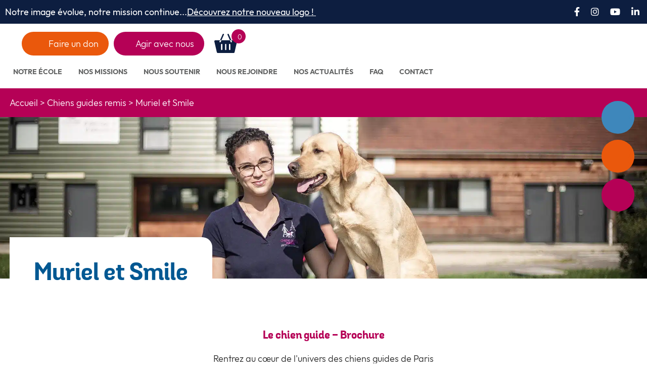

--- FILE ---
content_type: text/html; charset=UTF-8
request_url: https://www.chiensguidesparis.fr/nc_chien/muriel-et-smile/
body_size: 47407
content:
<!DOCTYPE html>
<!--[if lt IE 7 ]> <html id="ie6" lang="fr-FR" class="lteie9 lteie8 lteie7 lteie6 ie6 no-js"> <![endif]-->
<!--[if IE 7 ]>    <html id="ie7" lang="fr-FR" class="lteie9 lteie8 lteie7 ie7 no-js"> <![endif]-->
<!--[if IE 8 ]>    <html id="ie8" lang="fr-FR" class="lteie9 lteie8 ie8 no-js"> <![endif]-->
<!--[if IE 9 ]>    <html id="ie9" lang="fr-FR" class="lteie9 ie9 no-js"> <![endif]-->
<!--[if (gt IE 9)|!(IE)]><!-->
<html class="no-js" lang="fr-FR"> <!--<![endif]-->

<head><meta charset="UTF-8" /><script>if(navigator.userAgent.match(/MSIE|Internet Explorer/i)||navigator.userAgent.match(/Trident\/7\..*?rv:11/i)){var href=document.location.href;if(!href.match(/[?&]nowprocket/)){if(href.indexOf("?")==-1){if(href.indexOf("#")==-1){document.location.href=href+"?nowprocket=1"}else{document.location.href=href.replace("#","?nowprocket=1#")}}else{if(href.indexOf("#")==-1){document.location.href=href+"&nowprocket=1"}else{document.location.href=href.replace("#","&nowprocket=1#")}}}}</script><script>(()=>{class RocketLazyLoadScripts{constructor(){this.v="2.0.4",this.userEvents=["keydown","keyup","mousedown","mouseup","mousemove","mouseover","mouseout","touchmove","touchstart","touchend","touchcancel","wheel","click","dblclick","input"],this.attributeEvents=["onblur","onclick","oncontextmenu","ondblclick","onfocus","onmousedown","onmouseenter","onmouseleave","onmousemove","onmouseout","onmouseover","onmouseup","onmousewheel","onscroll","onsubmit"]}async t(){this.i(),this.o(),/iP(ad|hone)/.test(navigator.userAgent)&&this.h(),this.u(),this.l(this),this.m(),this.k(this),this.p(this),this._(),await Promise.all([this.R(),this.L()]),this.lastBreath=Date.now(),this.S(this),this.P(),this.D(),this.O(),this.M(),await this.C(this.delayedScripts.normal),await this.C(this.delayedScripts.defer),await this.C(this.delayedScripts.async),await this.T(),await this.F(),await this.j(),await this.A(),window.dispatchEvent(new Event("rocket-allScriptsLoaded")),this.everythingLoaded=!0,this.lastTouchEnd&&await new Promise(t=>setTimeout(t,500-Date.now()+this.lastTouchEnd)),this.I(),this.H(),this.U(),this.W()}i(){this.CSPIssue=sessionStorage.getItem("rocketCSPIssue"),document.addEventListener("securitypolicyviolation",t=>{this.CSPIssue||"script-src-elem"!==t.violatedDirective||"data"!==t.blockedURI||(this.CSPIssue=!0,sessionStorage.setItem("rocketCSPIssue",!0))},{isRocket:!0})}o(){window.addEventListener("pageshow",t=>{this.persisted=t.persisted,this.realWindowLoadedFired=!0},{isRocket:!0}),window.addEventListener("pagehide",()=>{this.onFirstUserAction=null},{isRocket:!0})}h(){let t;function e(e){t=e}window.addEventListener("touchstart",e,{isRocket:!0}),window.addEventListener("touchend",function i(o){o.changedTouches[0]&&t.changedTouches[0]&&Math.abs(o.changedTouches[0].pageX-t.changedTouches[0].pageX)<10&&Math.abs(o.changedTouches[0].pageY-t.changedTouches[0].pageY)<10&&o.timeStamp-t.timeStamp<200&&(window.removeEventListener("touchstart",e,{isRocket:!0}),window.removeEventListener("touchend",i,{isRocket:!0}),"INPUT"===o.target.tagName&&"text"===o.target.type||(o.target.dispatchEvent(new TouchEvent("touchend",{target:o.target,bubbles:!0})),o.target.dispatchEvent(new MouseEvent("mouseover",{target:o.target,bubbles:!0})),o.target.dispatchEvent(new PointerEvent("click",{target:o.target,bubbles:!0,cancelable:!0,detail:1,clientX:o.changedTouches[0].clientX,clientY:o.changedTouches[0].clientY})),event.preventDefault()))},{isRocket:!0})}q(t){this.userActionTriggered||("mousemove"!==t.type||this.firstMousemoveIgnored?"keyup"===t.type||"mouseover"===t.type||"mouseout"===t.type||(this.userActionTriggered=!0,this.onFirstUserAction&&this.onFirstUserAction()):this.firstMousemoveIgnored=!0),"click"===t.type&&t.preventDefault(),t.stopPropagation(),t.stopImmediatePropagation(),"touchstart"===this.lastEvent&&"touchend"===t.type&&(this.lastTouchEnd=Date.now()),"click"===t.type&&(this.lastTouchEnd=0),this.lastEvent=t.type,t.composedPath&&t.composedPath()[0].getRootNode()instanceof ShadowRoot&&(t.rocketTarget=t.composedPath()[0]),this.savedUserEvents.push(t)}u(){this.savedUserEvents=[],this.userEventHandler=this.q.bind(this),this.userEvents.forEach(t=>window.addEventListener(t,this.userEventHandler,{passive:!1,isRocket:!0})),document.addEventListener("visibilitychange",this.userEventHandler,{isRocket:!0})}U(){this.userEvents.forEach(t=>window.removeEventListener(t,this.userEventHandler,{passive:!1,isRocket:!0})),document.removeEventListener("visibilitychange",this.userEventHandler,{isRocket:!0}),this.savedUserEvents.forEach(t=>{(t.rocketTarget||t.target).dispatchEvent(new window[t.constructor.name](t.type,t))})}m(){const t="return false",e=Array.from(this.attributeEvents,t=>"data-rocket-"+t),i="["+this.attributeEvents.join("],[")+"]",o="[data-rocket-"+this.attributeEvents.join("],[data-rocket-")+"]",s=(e,i,o)=>{o&&o!==t&&(e.setAttribute("data-rocket-"+i,o),e["rocket"+i]=new Function("event",o),e.setAttribute(i,t))};new MutationObserver(t=>{for(const n of t)"attributes"===n.type&&(n.attributeName.startsWith("data-rocket-")||this.everythingLoaded?n.attributeName.startsWith("data-rocket-")&&this.everythingLoaded&&this.N(n.target,n.attributeName.substring(12)):s(n.target,n.attributeName,n.target.getAttribute(n.attributeName))),"childList"===n.type&&n.addedNodes.forEach(t=>{if(t.nodeType===Node.ELEMENT_NODE)if(this.everythingLoaded)for(const i of[t,...t.querySelectorAll(o)])for(const t of i.getAttributeNames())e.includes(t)&&this.N(i,t.substring(12));else for(const e of[t,...t.querySelectorAll(i)])for(const t of e.getAttributeNames())this.attributeEvents.includes(t)&&s(e,t,e.getAttribute(t))})}).observe(document,{subtree:!0,childList:!0,attributeFilter:[...this.attributeEvents,...e]})}I(){this.attributeEvents.forEach(t=>{document.querySelectorAll("[data-rocket-"+t+"]").forEach(e=>{this.N(e,t)})})}N(t,e){const i=t.getAttribute("data-rocket-"+e);i&&(t.setAttribute(e,i),t.removeAttribute("data-rocket-"+e))}k(t){Object.defineProperty(HTMLElement.prototype,"onclick",{get(){return this.rocketonclick||null},set(e){this.rocketonclick=e,this.setAttribute(t.everythingLoaded?"onclick":"data-rocket-onclick","this.rocketonclick(event)")}})}S(t){function e(e,i){let o=e[i];e[i]=null,Object.defineProperty(e,i,{get:()=>o,set(s){t.everythingLoaded?o=s:e["rocket"+i]=o=s}})}e(document,"onreadystatechange"),e(window,"onload"),e(window,"onpageshow");try{Object.defineProperty(document,"readyState",{get:()=>t.rocketReadyState,set(e){t.rocketReadyState=e},configurable:!0}),document.readyState="loading"}catch(t){console.log("WPRocket DJE readyState conflict, bypassing")}}l(t){this.originalAddEventListener=EventTarget.prototype.addEventListener,this.originalRemoveEventListener=EventTarget.prototype.removeEventListener,this.savedEventListeners=[],EventTarget.prototype.addEventListener=function(e,i,o){o&&o.isRocket||!t.B(e,this)&&!t.userEvents.includes(e)||t.B(e,this)&&!t.userActionTriggered||e.startsWith("rocket-")||t.everythingLoaded?t.originalAddEventListener.call(this,e,i,o):(t.savedEventListeners.push({target:this,remove:!1,type:e,func:i,options:o}),"mouseenter"!==e&&"mouseleave"!==e||t.originalAddEventListener.call(this,e,t.savedUserEvents.push,o))},EventTarget.prototype.removeEventListener=function(e,i,o){o&&o.isRocket||!t.B(e,this)&&!t.userEvents.includes(e)||t.B(e,this)&&!t.userActionTriggered||e.startsWith("rocket-")||t.everythingLoaded?t.originalRemoveEventListener.call(this,e,i,o):t.savedEventListeners.push({target:this,remove:!0,type:e,func:i,options:o})}}J(t,e){this.savedEventListeners=this.savedEventListeners.filter(i=>{let o=i.type,s=i.target||window;return e!==o||t!==s||(this.B(o,s)&&(i.type="rocket-"+o),this.$(i),!1)})}H(){EventTarget.prototype.addEventListener=this.originalAddEventListener,EventTarget.prototype.removeEventListener=this.originalRemoveEventListener,this.savedEventListeners.forEach(t=>this.$(t))}$(t){t.remove?this.originalRemoveEventListener.call(t.target,t.type,t.func,t.options):this.originalAddEventListener.call(t.target,t.type,t.func,t.options)}p(t){let e;function i(e){return t.everythingLoaded?e:e.split(" ").map(t=>"load"===t||t.startsWith("load.")?"rocket-jquery-load":t).join(" ")}function o(o){function s(e){const s=o.fn[e];o.fn[e]=o.fn.init.prototype[e]=function(){return this[0]===window&&t.userActionTriggered&&("string"==typeof arguments[0]||arguments[0]instanceof String?arguments[0]=i(arguments[0]):"object"==typeof arguments[0]&&Object.keys(arguments[0]).forEach(t=>{const e=arguments[0][t];delete arguments[0][t],arguments[0][i(t)]=e})),s.apply(this,arguments),this}}if(o&&o.fn&&!t.allJQueries.includes(o)){const e={DOMContentLoaded:[],"rocket-DOMContentLoaded":[]};for(const t in e)document.addEventListener(t,()=>{e[t].forEach(t=>t())},{isRocket:!0});o.fn.ready=o.fn.init.prototype.ready=function(i){function s(){parseInt(o.fn.jquery)>2?setTimeout(()=>i.bind(document)(o)):i.bind(document)(o)}return"function"==typeof i&&(t.realDomReadyFired?!t.userActionTriggered||t.fauxDomReadyFired?s():e["rocket-DOMContentLoaded"].push(s):e.DOMContentLoaded.push(s)),o([])},s("on"),s("one"),s("off"),t.allJQueries.push(o)}e=o}t.allJQueries=[],o(window.jQuery),Object.defineProperty(window,"jQuery",{get:()=>e,set(t){o(t)}})}P(){const t=new Map;document.write=document.writeln=function(e){const i=document.currentScript,o=document.createRange(),s=i.parentElement;let n=t.get(i);void 0===n&&(n=i.nextSibling,t.set(i,n));const c=document.createDocumentFragment();o.setStart(c,0),c.appendChild(o.createContextualFragment(e)),s.insertBefore(c,n)}}async R(){return new Promise(t=>{this.userActionTriggered?t():this.onFirstUserAction=t})}async L(){return new Promise(t=>{document.addEventListener("DOMContentLoaded",()=>{this.realDomReadyFired=!0,t()},{isRocket:!0})})}async j(){return this.realWindowLoadedFired?Promise.resolve():new Promise(t=>{window.addEventListener("load",t,{isRocket:!0})})}M(){this.pendingScripts=[];this.scriptsMutationObserver=new MutationObserver(t=>{for(const e of t)e.addedNodes.forEach(t=>{"SCRIPT"!==t.tagName||t.noModule||t.isWPRocket||this.pendingScripts.push({script:t,promise:new Promise(e=>{const i=()=>{const i=this.pendingScripts.findIndex(e=>e.script===t);i>=0&&this.pendingScripts.splice(i,1),e()};t.addEventListener("load",i,{isRocket:!0}),t.addEventListener("error",i,{isRocket:!0}),setTimeout(i,1e3)})})})}),this.scriptsMutationObserver.observe(document,{childList:!0,subtree:!0})}async F(){await this.X(),this.pendingScripts.length?(await this.pendingScripts[0].promise,await this.F()):this.scriptsMutationObserver.disconnect()}D(){this.delayedScripts={normal:[],async:[],defer:[]},document.querySelectorAll("script[type$=rocketlazyloadscript]").forEach(t=>{t.hasAttribute("data-rocket-src")?t.hasAttribute("async")&&!1!==t.async?this.delayedScripts.async.push(t):t.hasAttribute("defer")&&!1!==t.defer||"module"===t.getAttribute("data-rocket-type")?this.delayedScripts.defer.push(t):this.delayedScripts.normal.push(t):this.delayedScripts.normal.push(t)})}async _(){await this.L();let t=[];document.querySelectorAll("script[type$=rocketlazyloadscript][data-rocket-src]").forEach(e=>{let i=e.getAttribute("data-rocket-src");if(i&&!i.startsWith("data:")){i.startsWith("//")&&(i=location.protocol+i);try{const o=new URL(i).origin;o!==location.origin&&t.push({src:o,crossOrigin:e.crossOrigin||"module"===e.getAttribute("data-rocket-type")})}catch(t){}}}),t=[...new Map(t.map(t=>[JSON.stringify(t),t])).values()],this.Y(t,"preconnect")}async G(t){if(await this.K(),!0!==t.noModule||!("noModule"in HTMLScriptElement.prototype))return new Promise(e=>{let i;function o(){(i||t).setAttribute("data-rocket-status","executed"),e()}try{if(navigator.userAgent.includes("Firefox/")||""===navigator.vendor||this.CSPIssue)i=document.createElement("script"),[...t.attributes].forEach(t=>{let e=t.nodeName;"type"!==e&&("data-rocket-type"===e&&(e="type"),"data-rocket-src"===e&&(e="src"),i.setAttribute(e,t.nodeValue))}),t.text&&(i.text=t.text),t.nonce&&(i.nonce=t.nonce),i.hasAttribute("src")?(i.addEventListener("load",o,{isRocket:!0}),i.addEventListener("error",()=>{i.setAttribute("data-rocket-status","failed-network"),e()},{isRocket:!0}),setTimeout(()=>{i.isConnected||e()},1)):(i.text=t.text,o()),i.isWPRocket=!0,t.parentNode.replaceChild(i,t);else{const i=t.getAttribute("data-rocket-type"),s=t.getAttribute("data-rocket-src");i?(t.type=i,t.removeAttribute("data-rocket-type")):t.removeAttribute("type"),t.addEventListener("load",o,{isRocket:!0}),t.addEventListener("error",i=>{this.CSPIssue&&i.target.src.startsWith("data:")?(console.log("WPRocket: CSP fallback activated"),t.removeAttribute("src"),this.G(t).then(e)):(t.setAttribute("data-rocket-status","failed-network"),e())},{isRocket:!0}),s?(t.fetchPriority="high",t.removeAttribute("data-rocket-src"),t.src=s):t.src="data:text/javascript;base64,"+window.btoa(unescape(encodeURIComponent(t.text)))}}catch(i){t.setAttribute("data-rocket-status","failed-transform"),e()}});t.setAttribute("data-rocket-status","skipped")}async C(t){const e=t.shift();return e?(e.isConnected&&await this.G(e),this.C(t)):Promise.resolve()}O(){this.Y([...this.delayedScripts.normal,...this.delayedScripts.defer,...this.delayedScripts.async],"preload")}Y(t,e){this.trash=this.trash||[];let i=!0;var o=document.createDocumentFragment();t.forEach(t=>{const s=t.getAttribute&&t.getAttribute("data-rocket-src")||t.src;if(s&&!s.startsWith("data:")){const n=document.createElement("link");n.href=s,n.rel=e,"preconnect"!==e&&(n.as="script",n.fetchPriority=i?"high":"low"),t.getAttribute&&"module"===t.getAttribute("data-rocket-type")&&(n.crossOrigin=!0),t.crossOrigin&&(n.crossOrigin=t.crossOrigin),t.integrity&&(n.integrity=t.integrity),t.nonce&&(n.nonce=t.nonce),o.appendChild(n),this.trash.push(n),i=!1}}),document.head.appendChild(o)}W(){this.trash.forEach(t=>t.remove())}async T(){try{document.readyState="interactive"}catch(t){}this.fauxDomReadyFired=!0;try{await this.K(),this.J(document,"readystatechange"),document.dispatchEvent(new Event("rocket-readystatechange")),await this.K(),document.rocketonreadystatechange&&document.rocketonreadystatechange(),await this.K(),this.J(document,"DOMContentLoaded"),document.dispatchEvent(new Event("rocket-DOMContentLoaded")),await this.K(),this.J(window,"DOMContentLoaded"),window.dispatchEvent(new Event("rocket-DOMContentLoaded"))}catch(t){console.error(t)}}async A(){try{document.readyState="complete"}catch(t){}try{await this.K(),this.J(document,"readystatechange"),document.dispatchEvent(new Event("rocket-readystatechange")),await this.K(),document.rocketonreadystatechange&&document.rocketonreadystatechange(),await this.K(),this.J(window,"load"),window.dispatchEvent(new Event("rocket-load")),await this.K(),window.rocketonload&&window.rocketonload(),await this.K(),this.allJQueries.forEach(t=>t(window).trigger("rocket-jquery-load")),await this.K(),this.J(window,"pageshow");const t=new Event("rocket-pageshow");t.persisted=this.persisted,window.dispatchEvent(t),await this.K(),window.rocketonpageshow&&window.rocketonpageshow({persisted:this.persisted})}catch(t){console.error(t)}}async K(){Date.now()-this.lastBreath>45&&(await this.X(),this.lastBreath=Date.now())}async X(){return document.hidden?new Promise(t=>setTimeout(t)):new Promise(t=>requestAnimationFrame(t))}B(t,e){return e===document&&"readystatechange"===t||(e===document&&"DOMContentLoaded"===t||(e===window&&"DOMContentLoaded"===t||(e===window&&"load"===t||e===window&&"pageshow"===t)))}static run(){(new RocketLazyLoadScripts).t()}}RocketLazyLoadScripts.run()})();</script>
    
    <title>Muriel et Smile - Chiens guides paris</title>
    <!--  Mobile Viewport Fix -->
    <meta name="viewport" content="width=device-width; initial-scale=1.0">
        <meta http-equiv="X-UA-Compatible" content="IE=edge,chrome=1">

    <link rel="profile" href="http://gmpg.org/xfn/11">

        <link rel="pingback" href="https://www.chiensguidesparis.fr/xmlrpc.php">

    <!--[if lt IE 9]>
        <script src="https://www.chiensguidesparis.fr/wp-content/themes/netconcept/js/html5.js" type="text/javascript"></script>
        <![endif]-->

    <!-- Vérification de l'activation de Javascript -->
    <script type="rocketlazyloadscript">
        document.documentElement.className = document.documentElement.className.replace("no-js", "js");
    </script>


    <!-- eviter lien numero de télephone sur safarie -->
    <meta name="format-detection" content="telephone=no">

    
<!-- MapPress Easy Google Maps Version:2.95.3 (https://www.mappresspro.com) -->
<meta name='robots' content='index, follow, max-image-preview:large, max-snippet:-1, max-video-preview:-1' />

	<!-- This site is optimized with the Yoast SEO plugin v26.7 - https://yoast.com/wordpress/plugins/seo/ -->
	<link rel="canonical" href="https://www.chiensguidesparis.fr/nc_chien/muriel-et-smile/" />
	<script type="application/ld+json" class="yoast-schema-graph">{"@context":"https://schema.org","@graph":[{"@type":"WebPage","@id":"https://www.chiensguidesparis.fr/nc_chien/muriel-et-smile/","url":"https://www.chiensguidesparis.fr/nc_chien/muriel-et-smile/","name":"Muriel et Smile - Chiens guides paris","isPartOf":{"@id":"https://www.chiensguidesparis.fr/#website"},"primaryImageOfPage":{"@id":"https://www.chiensguidesparis.fr/nc_chien/muriel-et-smile/#primaryimage"},"image":{"@id":"https://www.chiensguidesparis.fr/nc_chien/muriel-et-smile/#primaryimage"},"thumbnailUrl":"https://www.chiensguidesparis.fr/wp-content/uploads/2023/12/muriel-et-smile.png","datePublished":"2023-12-07T13:27:45+00:00","dateModified":"2023-12-08T09:14:14+00:00","breadcrumb":{"@id":"https://www.chiensguidesparis.fr/nc_chien/muriel-et-smile/#breadcrumb"},"inLanguage":"fr-FR","potentialAction":[{"@type":"ReadAction","target":["https://www.chiensguidesparis.fr/nc_chien/muriel-et-smile/"]}]},{"@type":"ImageObject","inLanguage":"fr-FR","@id":"https://www.chiensguidesparis.fr/nc_chien/muriel-et-smile/#primaryimage","url":"https://www.chiensguidesparis.fr/wp-content/uploads/2023/12/muriel-et-smile.png","contentUrl":"https://www.chiensguidesparis.fr/wp-content/uploads/2023/12/muriel-et-smile.png","width":405,"height":264,"caption":"Muriel caressant son chien Smile dans la rue"},{"@type":"BreadcrumbList","@id":"https://www.chiensguidesparis.fr/nc_chien/muriel-et-smile/#breadcrumb","itemListElement":[{"@type":"ListItem","position":1,"name":"Accueil","item":"https://www.chiensguidesparis.fr/"},{"@type":"ListItem","position":2,"name":"Muriel et Smile"}]},{"@type":"WebSite","@id":"https://www.chiensguidesparis.fr/#website","url":"https://www.chiensguidesparis.fr/","name":"Chiens guides paris","description":"","publisher":{"@id":"https://www.chiensguidesparis.fr/#organization"},"potentialAction":[{"@type":"SearchAction","target":{"@type":"EntryPoint","urlTemplate":"https://www.chiensguidesparis.fr/?s={search_term_string}"},"query-input":{"@type":"PropertyValueSpecification","valueRequired":true,"valueName":"search_term_string"}}],"inLanguage":"fr-FR"},{"@type":"Organization","@id":"https://www.chiensguidesparis.fr/#organization","name":"Chiens guides paris","url":"https://www.chiensguidesparis.fr/","logo":{"@type":"ImageObject","inLanguage":"fr-FR","@id":"https://www.chiensguidesparis.fr/#/schema/logo/image/","url":"https://www.chiensguidesparis.fr/wp-content/uploads/2025/12/logo-2025.svg","contentUrl":"https://www.chiensguidesparis.fr/wp-content/uploads/2025/12/logo-2025.svg","caption":"Chiens guides paris"},"image":{"@id":"https://www.chiensguidesparis.fr/#/schema/logo/image/"}}]}</script>
	<!-- / Yoast SEO plugin. -->


<link rel='dns-prefetch' href='//ajax.aspnetcdn.com' />
<link rel='dns-prefetch' href='//use.fontawesome.com' />

<link rel="alternate" type="application/rss+xml" title="Chiens guides paris &raquo; Flux" href="https://www.chiensguidesparis.fr/feed/" />
<link rel="alternate" type="application/rss+xml" title="Chiens guides paris &raquo; Flux des commentaires" href="https://www.chiensguidesparis.fr/comments/feed/" />
<link rel="alternate" title="oEmbed (JSON)" type="application/json+oembed" href="https://www.chiensguidesparis.fr/wp-json/oembed/1.0/embed?url=https%3A%2F%2Fwww.chiensguidesparis.fr%2Fnc_chien%2Fmuriel-et-smile%2F" />
<link rel="alternate" title="oEmbed (XML)" type="text/xml+oembed" href="https://www.chiensguidesparis.fr/wp-json/oembed/1.0/embed?url=https%3A%2F%2Fwww.chiensguidesparis.fr%2Fnc_chien%2Fmuriel-et-smile%2F&#038;format=xml" />
<style id='wp-img-auto-sizes-contain-inline-css'>
img:is([sizes=auto i],[sizes^="auto," i]){contain-intrinsic-size:3000px 1500px}
/*# sourceURL=wp-img-auto-sizes-contain-inline-css */
</style>
<style id='wp-emoji-styles-inline-css'>

	img.wp-smiley, img.emoji {
		display: inline !important;
		border: none !important;
		box-shadow: none !important;
		height: 1em !important;
		width: 1em !important;
		margin: 0 0.07em !important;
		vertical-align: -0.1em !important;
		background: none !important;
		padding: 0 !important;
	}
/*# sourceURL=wp-emoji-styles-inline-css */
</style>
<link rel='stylesheet' id='wp-block-library-css' href='https://www.chiensguidesparis.fr/wp-includes/css/dist/block-library/style.min.css?ver=bcc82804375ab4e681b696fe6c083215' media='all' />
<style id='global-styles-inline-css'>
:root{--wp--preset--aspect-ratio--square: 1;--wp--preset--aspect-ratio--4-3: 4/3;--wp--preset--aspect-ratio--3-4: 3/4;--wp--preset--aspect-ratio--3-2: 3/2;--wp--preset--aspect-ratio--2-3: 2/3;--wp--preset--aspect-ratio--16-9: 16/9;--wp--preset--aspect-ratio--9-16: 9/16;--wp--preset--color--black: #000000;--wp--preset--color--cyan-bluish-gray: #abb8c3;--wp--preset--color--white: #ffffff;--wp--preset--color--pale-pink: #f78da7;--wp--preset--color--vivid-red: #cf2e2e;--wp--preset--color--luminous-vivid-orange: #ff6900;--wp--preset--color--luminous-vivid-amber: #fcb900;--wp--preset--color--light-green-cyan: #7bdcb5;--wp--preset--color--vivid-green-cyan: #00d084;--wp--preset--color--pale-cyan-blue: #8ed1fc;--wp--preset--color--vivid-cyan-blue: #0693e3;--wp--preset--color--vivid-purple: #9b51e0;--wp--preset--gradient--vivid-cyan-blue-to-vivid-purple: linear-gradient(135deg,rgb(6,147,227) 0%,rgb(155,81,224) 100%);--wp--preset--gradient--light-green-cyan-to-vivid-green-cyan: linear-gradient(135deg,rgb(122,220,180) 0%,rgb(0,208,130) 100%);--wp--preset--gradient--luminous-vivid-amber-to-luminous-vivid-orange: linear-gradient(135deg,rgb(252,185,0) 0%,rgb(255,105,0) 100%);--wp--preset--gradient--luminous-vivid-orange-to-vivid-red: linear-gradient(135deg,rgb(255,105,0) 0%,rgb(207,46,46) 100%);--wp--preset--gradient--very-light-gray-to-cyan-bluish-gray: linear-gradient(135deg,rgb(238,238,238) 0%,rgb(169,184,195) 100%);--wp--preset--gradient--cool-to-warm-spectrum: linear-gradient(135deg,rgb(74,234,220) 0%,rgb(151,120,209) 20%,rgb(207,42,186) 40%,rgb(238,44,130) 60%,rgb(251,105,98) 80%,rgb(254,248,76) 100%);--wp--preset--gradient--blush-light-purple: linear-gradient(135deg,rgb(255,206,236) 0%,rgb(152,150,240) 100%);--wp--preset--gradient--blush-bordeaux: linear-gradient(135deg,rgb(254,205,165) 0%,rgb(254,45,45) 50%,rgb(107,0,62) 100%);--wp--preset--gradient--luminous-dusk: linear-gradient(135deg,rgb(255,203,112) 0%,rgb(199,81,192) 50%,rgb(65,88,208) 100%);--wp--preset--gradient--pale-ocean: linear-gradient(135deg,rgb(255,245,203) 0%,rgb(182,227,212) 50%,rgb(51,167,181) 100%);--wp--preset--gradient--electric-grass: linear-gradient(135deg,rgb(202,248,128) 0%,rgb(113,206,126) 100%);--wp--preset--gradient--midnight: linear-gradient(135deg,rgb(2,3,129) 0%,rgb(40,116,252) 100%);--wp--preset--font-size--small: 13px;--wp--preset--font-size--medium: 20px;--wp--preset--font-size--large: 36px;--wp--preset--font-size--x-large: 42px;--wp--preset--spacing--20: 0.44rem;--wp--preset--spacing--30: 0.67rem;--wp--preset--spacing--40: 1rem;--wp--preset--spacing--50: 1.5rem;--wp--preset--spacing--60: 2.25rem;--wp--preset--spacing--70: 3.38rem;--wp--preset--spacing--80: 5.06rem;--wp--preset--shadow--natural: 6px 6px 9px rgba(0, 0, 0, 0.2);--wp--preset--shadow--deep: 12px 12px 50px rgba(0, 0, 0, 0.4);--wp--preset--shadow--sharp: 6px 6px 0px rgba(0, 0, 0, 0.2);--wp--preset--shadow--outlined: 6px 6px 0px -3px rgb(255, 255, 255), 6px 6px rgb(0, 0, 0);--wp--preset--shadow--crisp: 6px 6px 0px rgb(0, 0, 0);}:where(.is-layout-flex){gap: 0.5em;}:where(.is-layout-grid){gap: 0.5em;}body .is-layout-flex{display: flex;}.is-layout-flex{flex-wrap: wrap;align-items: center;}.is-layout-flex > :is(*, div){margin: 0;}body .is-layout-grid{display: grid;}.is-layout-grid > :is(*, div){margin: 0;}:where(.wp-block-columns.is-layout-flex){gap: 2em;}:where(.wp-block-columns.is-layout-grid){gap: 2em;}:where(.wp-block-post-template.is-layout-flex){gap: 1.25em;}:where(.wp-block-post-template.is-layout-grid){gap: 1.25em;}.has-black-color{color: var(--wp--preset--color--black) !important;}.has-cyan-bluish-gray-color{color: var(--wp--preset--color--cyan-bluish-gray) !important;}.has-white-color{color: var(--wp--preset--color--white) !important;}.has-pale-pink-color{color: var(--wp--preset--color--pale-pink) !important;}.has-vivid-red-color{color: var(--wp--preset--color--vivid-red) !important;}.has-luminous-vivid-orange-color{color: var(--wp--preset--color--luminous-vivid-orange) !important;}.has-luminous-vivid-amber-color{color: var(--wp--preset--color--luminous-vivid-amber) !important;}.has-light-green-cyan-color{color: var(--wp--preset--color--light-green-cyan) !important;}.has-vivid-green-cyan-color{color: var(--wp--preset--color--vivid-green-cyan) !important;}.has-pale-cyan-blue-color{color: var(--wp--preset--color--pale-cyan-blue) !important;}.has-vivid-cyan-blue-color{color: var(--wp--preset--color--vivid-cyan-blue) !important;}.has-vivid-purple-color{color: var(--wp--preset--color--vivid-purple) !important;}.has-black-background-color{background-color: var(--wp--preset--color--black) !important;}.has-cyan-bluish-gray-background-color{background-color: var(--wp--preset--color--cyan-bluish-gray) !important;}.has-white-background-color{background-color: var(--wp--preset--color--white) !important;}.has-pale-pink-background-color{background-color: var(--wp--preset--color--pale-pink) !important;}.has-vivid-red-background-color{background-color: var(--wp--preset--color--vivid-red) !important;}.has-luminous-vivid-orange-background-color{background-color: var(--wp--preset--color--luminous-vivid-orange) !important;}.has-luminous-vivid-amber-background-color{background-color: var(--wp--preset--color--luminous-vivid-amber) !important;}.has-light-green-cyan-background-color{background-color: var(--wp--preset--color--light-green-cyan) !important;}.has-vivid-green-cyan-background-color{background-color: var(--wp--preset--color--vivid-green-cyan) !important;}.has-pale-cyan-blue-background-color{background-color: var(--wp--preset--color--pale-cyan-blue) !important;}.has-vivid-cyan-blue-background-color{background-color: var(--wp--preset--color--vivid-cyan-blue) !important;}.has-vivid-purple-background-color{background-color: var(--wp--preset--color--vivid-purple) !important;}.has-black-border-color{border-color: var(--wp--preset--color--black) !important;}.has-cyan-bluish-gray-border-color{border-color: var(--wp--preset--color--cyan-bluish-gray) !important;}.has-white-border-color{border-color: var(--wp--preset--color--white) !important;}.has-pale-pink-border-color{border-color: var(--wp--preset--color--pale-pink) !important;}.has-vivid-red-border-color{border-color: var(--wp--preset--color--vivid-red) !important;}.has-luminous-vivid-orange-border-color{border-color: var(--wp--preset--color--luminous-vivid-orange) !important;}.has-luminous-vivid-amber-border-color{border-color: var(--wp--preset--color--luminous-vivid-amber) !important;}.has-light-green-cyan-border-color{border-color: var(--wp--preset--color--light-green-cyan) !important;}.has-vivid-green-cyan-border-color{border-color: var(--wp--preset--color--vivid-green-cyan) !important;}.has-pale-cyan-blue-border-color{border-color: var(--wp--preset--color--pale-cyan-blue) !important;}.has-vivid-cyan-blue-border-color{border-color: var(--wp--preset--color--vivid-cyan-blue) !important;}.has-vivid-purple-border-color{border-color: var(--wp--preset--color--vivid-purple) !important;}.has-vivid-cyan-blue-to-vivid-purple-gradient-background{background: var(--wp--preset--gradient--vivid-cyan-blue-to-vivid-purple) !important;}.has-light-green-cyan-to-vivid-green-cyan-gradient-background{background: var(--wp--preset--gradient--light-green-cyan-to-vivid-green-cyan) !important;}.has-luminous-vivid-amber-to-luminous-vivid-orange-gradient-background{background: var(--wp--preset--gradient--luminous-vivid-amber-to-luminous-vivid-orange) !important;}.has-luminous-vivid-orange-to-vivid-red-gradient-background{background: var(--wp--preset--gradient--luminous-vivid-orange-to-vivid-red) !important;}.has-very-light-gray-to-cyan-bluish-gray-gradient-background{background: var(--wp--preset--gradient--very-light-gray-to-cyan-bluish-gray) !important;}.has-cool-to-warm-spectrum-gradient-background{background: var(--wp--preset--gradient--cool-to-warm-spectrum) !important;}.has-blush-light-purple-gradient-background{background: var(--wp--preset--gradient--blush-light-purple) !important;}.has-blush-bordeaux-gradient-background{background: var(--wp--preset--gradient--blush-bordeaux) !important;}.has-luminous-dusk-gradient-background{background: var(--wp--preset--gradient--luminous-dusk) !important;}.has-pale-ocean-gradient-background{background: var(--wp--preset--gradient--pale-ocean) !important;}.has-electric-grass-gradient-background{background: var(--wp--preset--gradient--electric-grass) !important;}.has-midnight-gradient-background{background: var(--wp--preset--gradient--midnight) !important;}.has-small-font-size{font-size: var(--wp--preset--font-size--small) !important;}.has-medium-font-size{font-size: var(--wp--preset--font-size--medium) !important;}.has-large-font-size{font-size: var(--wp--preset--font-size--large) !important;}.has-x-large-font-size{font-size: var(--wp--preset--font-size--x-large) !important;}
/*# sourceURL=global-styles-inline-css */
</style>

<style id='classic-theme-styles-inline-css'>
/*! This file is auto-generated */
.wp-block-button__link{color:#fff;background-color:#32373c;border-radius:9999px;box-shadow:none;text-decoration:none;padding:calc(.667em + 2px) calc(1.333em + 2px);font-size:1.125em}.wp-block-file__button{background:#32373c;color:#fff;text-decoration:none}
/*# sourceURL=/wp-includes/css/classic-themes.min.css */
</style>
<link rel='stylesheet' id='juiz_sps_styles-css' href='https://www.chiensguidesparis.fr/wp-content/plugins/juiz-social-post-sharer/skins/5/style.min.css?ver=2.3.4' media='all' />
<link rel='stylesheet' id='juiz_sps_modal_styles-css' href='https://www.chiensguidesparis.fr/wp-content/plugins/juiz-social-post-sharer/assets/css/juiz-social-post-sharer-modal.min.css?ver=2.3.4' media="print" onload="this.onload=null;this.media='all'" /><noscript><link rel="stylesheet" media="all" href="https://www.chiensguidesparis.fr/wp-content/plugins/juiz-social-post-sharer/assets/css/juiz-social-post-sharer-modal.min.css?ver=2.3.4"></noscript>
<link rel='stylesheet' id='mappress-leaflet-css' href='https://www.chiensguidesparis.fr/wp-content/cache/background-css/1/www.chiensguidesparis.fr/wp-content/plugins/mappress-google-maps-for-wordpress/lib/leaflet/leaflet.css?ver=1.7.1&wpr_t=1768801371' media='all' />
<link rel='stylesheet' id='mappress-css' href='https://www.chiensguidesparis.fr/wp-content/cache/background-css/1/www.chiensguidesparis.fr/wp-content/plugins/mappress-google-maps-for-wordpress/css/mappress.css?ver=2.95.3&wpr_t=1768801371' media='all' />
<link rel='stylesheet' id='woocommerce-layout-css' href='https://www.chiensguidesparis.fr/wp-content/plugins/woocommerce/assets/css/woocommerce-layout.css?ver=10.4.3' media='all' />
<link rel='stylesheet' id='woocommerce-smallscreen-css' href='https://www.chiensguidesparis.fr/wp-content/plugins/woocommerce/assets/css/woocommerce-smallscreen.css?ver=10.4.3' media='only screen and (max-width: 768px)' />
<link rel='stylesheet' id='woocommerce-general-css' href='https://www.chiensguidesparis.fr/wp-content/cache/background-css/1/www.chiensguidesparis.fr/wp-content/plugins/woocommerce/assets/css/woocommerce.css?ver=10.4.3&wpr_t=1768801371' media='all' />
<style id='woocommerce-inline-inline-css'>
.woocommerce form .form-row .required { visibility: visible; }
/*# sourceURL=woocommerce-inline-inline-css */
</style>
<link rel='stylesheet' id='wpah-front-styles-css' href='https://www.chiensguidesparis.fr/wp-content/plugins/wp-accessibility-helper/assets/css/wp-accessibility-helper.min.css?ver=0.5.9.4' media='all' />
<link rel='stylesheet' id='wp-pagenavi-css' href='https://www.chiensguidesparis.fr/wp-content/plugins/wp-pagenavi/pagenavi-css.css?ver=2.70' media='all' />
<link rel='stylesheet' id='search-filter-plugin-styles-css' href='https://www.chiensguidesparis.fr/wp-content/cache/background-css/1/www.chiensguidesparis.fr/wp-content/plugins/search-filter-pro/public/assets/css/search-filter.min.css?ver=2.5.21&wpr_t=1768801371' media='all' />
<link rel='stylesheet' id='netconcept-stylesheet-css' href='https://www.chiensguidesparis.fr/wp-content/themes/netconcept/css/stylesheet.css?ver=20211208' media='all' />
<link rel='stylesheet' id='netconcept-css-css' href='https://www.chiensguidesparis.fr/wp-content/cache/background-css/1/www.chiensguidesparis.fr/wp-content/themes/netconcept/css/styles.css?ver=20211208&wpr_t=1768801371' media='all' />
<link rel='stylesheet' id='jquery-select2-css' href='https://www.chiensguidesparis.fr/wp-content/cache/background-css/1/www.chiensguidesparis.fr/wp-content/themes/netconcept/css/jquery.select2.css?ver=bcc82804375ab4e681b696fe6c083215&wpr_t=1768801371' media='all' />
<link rel='stylesheet' id='jquery-swiper-css' href='https://www.chiensguidesparis.fr/wp-content/themes/netconcept/js/libs/swiper-4.4.1/dist/css/swiper.min.css?ver=4.4.1' media='all' />
<link rel='stylesheet' id='gridpak-css-css' href='https://www.chiensguidesparis.fr/wp-content/themes/netconcept/css/gridpak.css?ver=bcc82804375ab4e681b696fe6c083215' media='all' />
<link rel='stylesheet' id='fancybox-css' href='https://www.chiensguidesparis.fr/wp-content/cache/background-css/1/www.chiensguidesparis.fr/wp-content/plugins/easy-fancybox/fancybox/1.3.28/jquery.fancybox.min.css?ver=bcc82804375ab4e681b696fe6c083215&wpr_t=1768801371' media='screen' />
<style id='fancybox-inline-css'>
.fancybox-hidden{display:none}#fancybox-content .fancybox-hidden,#fancybox-tmp .fancybox-hidden{display:revert}
/*# sourceURL=fancybox-inline-css */
</style>
<link rel='stylesheet' id='searchwp-live-search-css' href='https://www.chiensguidesparis.fr/wp-content/plugins/searchwp-live-ajax-search/assets/styles/style.min.css?ver=1.8.7' media='all' />
<style id='searchwp-live-search-inline-css'>
.searchwp-live-search-result .searchwp-live-search-result--title a {
  font-size: 16px;
}
.searchwp-live-search-result .searchwp-live-search-result--price {
  font-size: 14px;
}
.searchwp-live-search-result .searchwp-live-search-result--add-to-cart .button {
  font-size: 14px;
}

/*# sourceURL=searchwp-live-search-inline-css */
</style>
<link rel='stylesheet' id='bfa-font-awesome-css' href='https://use.fontawesome.com/releases/v5.15.4/css/all.css?ver=2.0.3' media='all' />
<link rel='stylesheet' id='bfa-font-awesome-v4-shim-css' href='https://use.fontawesome.com/releases/v5.15.4/css/v4-shims.css?ver=2.0.3' media='all' />
<style id='bfa-font-awesome-v4-shim-inline-css'>

			@font-face {
				font-family: 'FontAwesome';
				src: url('https://use.fontawesome.com/releases/v5.15.4/webfonts/fa-brands-400.eot'),
				url('https://use.fontawesome.com/releases/v5.15.4/webfonts/fa-brands-400.eot?#iefix') format('embedded-opentype'),
				url('https://use.fontawesome.com/releases/v5.15.4/webfonts/fa-brands-400.woff2') format('woff2'),
				url('https://use.fontawesome.com/releases/v5.15.4/webfonts/fa-brands-400.woff') format('woff'),
				url('https://use.fontawesome.com/releases/v5.15.4/webfonts/fa-brands-400.ttf') format('truetype'),
				url('https://use.fontawesome.com/releases/v5.15.4/webfonts/fa-brands-400.svg#fontawesome') format('svg');
			}

			@font-face {
				font-family: 'FontAwesome';
				src: url('https://use.fontawesome.com/releases/v5.15.4/webfonts/fa-solid-900.eot'),
				url('https://use.fontawesome.com/releases/v5.15.4/webfonts/fa-solid-900.eot?#iefix') format('embedded-opentype'),
				url('https://use.fontawesome.com/releases/v5.15.4/webfonts/fa-solid-900.woff2') format('woff2'),
				url('https://use.fontawesome.com/releases/v5.15.4/webfonts/fa-solid-900.woff') format('woff'),
				url('https://use.fontawesome.com/releases/v5.15.4/webfonts/fa-solid-900.ttf') format('truetype'),
				url('https://use.fontawesome.com/releases/v5.15.4/webfonts/fa-solid-900.svg#fontawesome') format('svg');
			}

			@font-face {
				font-family: 'FontAwesome';
				src: url('https://use.fontawesome.com/releases/v5.15.4/webfonts/fa-regular-400.eot'),
				url('https://use.fontawesome.com/releases/v5.15.4/webfonts/fa-regular-400.eot?#iefix') format('embedded-opentype'),
				url('https://use.fontawesome.com/releases/v5.15.4/webfonts/fa-regular-400.woff2') format('woff2'),
				url('https://use.fontawesome.com/releases/v5.15.4/webfonts/fa-regular-400.woff') format('woff'),
				url('https://use.fontawesome.com/releases/v5.15.4/webfonts/fa-regular-400.ttf') format('truetype'),
				url('https://use.fontawesome.com/releases/v5.15.4/webfonts/fa-regular-400.svg#fontawesome') format('svg');
				unicode-range: U+F004-F005,U+F007,U+F017,U+F022,U+F024,U+F02E,U+F03E,U+F044,U+F057-F059,U+F06E,U+F070,U+F075,U+F07B-F07C,U+F080,U+F086,U+F089,U+F094,U+F09D,U+F0A0,U+F0A4-F0A7,U+F0C5,U+F0C7-F0C8,U+F0E0,U+F0EB,U+F0F3,U+F0F8,U+F0FE,U+F111,U+F118-F11A,U+F11C,U+F133,U+F144,U+F146,U+F14A,U+F14D-F14E,U+F150-F152,U+F15B-F15C,U+F164-F165,U+F185-F186,U+F191-F192,U+F1AD,U+F1C1-F1C9,U+F1CD,U+F1D8,U+F1E3,U+F1EA,U+F1F6,U+F1F9,U+F20A,U+F247-F249,U+F24D,U+F254-F25B,U+F25D,U+F267,U+F271-F274,U+F279,U+F28B,U+F28D,U+F2B5-F2B6,U+F2B9,U+F2BB,U+F2BD,U+F2C1-F2C2,U+F2D0,U+F2D2,U+F2DC,U+F2ED,U+F328,U+F358-F35B,U+F3A5,U+F3D1,U+F410,U+F4AD;
			}
		
/*# sourceURL=bfa-font-awesome-v4-shim-inline-css */
</style>
<link rel='stylesheet' id='sib-front-css-css' href='https://www.chiensguidesparis.fr/wp-content/cache/background-css/1/www.chiensguidesparis.fr/wp-content/plugins/mailin/css/mailin-front.css?ver=bcc82804375ab4e681b696fe6c083215&wpr_t=1768801371' media='all' />
<script type="rocketlazyloadscript" data-rocket-src="https://www.chiensguidesparis.fr/wp-content/plugins/svg-support/vendor/DOMPurify/DOMPurify.min.js?ver=2.5.8" id="bodhi-dompurify-library-js" data-rocket-defer defer></script>
<script type="rocketlazyloadscript" data-rocket-src="https://www.chiensguidesparis.fr/wp-includes/js/jquery/jquery.min.js?ver=3.7.1" id="jquery-core-js"></script>
<script type="rocketlazyloadscript" data-rocket-src="https://www.chiensguidesparis.fr/wp-includes/js/jquery/jquery-migrate.min.js?ver=3.4.1" id="jquery-migrate-js" data-rocket-defer defer></script>
<script id="bodhi_svg_inline-js-extra">
var svgSettings = {"skipNested":""};
//# sourceURL=bodhi_svg_inline-js-extra
</script>
<script type="rocketlazyloadscript" data-rocket-src="https://www.chiensguidesparis.fr/wp-content/plugins/svg-support/js/min/svgs-inline-min.js" id="bodhi_svg_inline-js" data-rocket-defer defer></script>
<script type="rocketlazyloadscript" id="bodhi_svg_inline-js-after">
cssTarget={"Bodhi":"img.style-svg","ForceInlineSVG":"style-svg"};ForceInlineSVGActive="false";frontSanitizationEnabled="on";
//# sourceURL=bodhi_svg_inline-js-after
</script>
<script type="rocketlazyloadscript" data-rocket-src="https://www.chiensguidesparis.fr/wp-content/plugins/woocommerce/assets/js/jquery-blockui/jquery.blockUI.min.js?ver=2.7.0-wc.10.4.3" id="wc-jquery-blockui-js" defer data-wp-strategy="defer"></script>
<script id="wc-add-to-cart-js-extra">
var wc_add_to_cart_params = {"ajax_url":"/wp-admin/admin-ajax.php","wc_ajax_url":"/?wc-ajax=%%endpoint%%","i18n_view_cart":"Voir le panier","cart_url":"https://www.chiensguidesparis.fr/panier/","is_cart":"","cart_redirect_after_add":"no"};
//# sourceURL=wc-add-to-cart-js-extra
</script>
<script type="rocketlazyloadscript" data-rocket-src="https://www.chiensguidesparis.fr/wp-content/plugins/woocommerce/assets/js/frontend/add-to-cart.min.js?ver=10.4.3" id="wc-add-to-cart-js" defer data-wp-strategy="defer"></script>
<script type="rocketlazyloadscript" data-rocket-src="https://www.chiensguidesparis.fr/wp-content/plugins/woocommerce/assets/js/js-cookie/js.cookie.min.js?ver=2.1.4-wc.10.4.3" id="wc-js-cookie-js" defer data-wp-strategy="defer"></script>
<script id="woocommerce-js-extra">
var woocommerce_params = {"ajax_url":"/wp-admin/admin-ajax.php","wc_ajax_url":"/?wc-ajax=%%endpoint%%","i18n_password_show":"Afficher le mot de passe","i18n_password_hide":"Masquer le mot de passe"};
//# sourceURL=woocommerce-js-extra
</script>
<script type="rocketlazyloadscript" data-rocket-src="https://www.chiensguidesparis.fr/wp-content/plugins/woocommerce/assets/js/frontend/woocommerce.min.js?ver=10.4.3" id="woocommerce-js" defer data-wp-strategy="defer"></script>
<script id="sib-front-js-js-extra">
var sibErrMsg = {"invalidMail":"Veuillez entrer une adresse e-mail valide.","requiredField":"Veuillez compl\u00e9ter les champs obligatoires.","invalidDateFormat":"Veuillez entrer une date valide.","invalidSMSFormat":"Veuillez entrer une num\u00e9ro de t\u00e9l\u00e9phone valide."};
var ajax_sib_front_object = {"ajax_url":"https://www.chiensguidesparis.fr/wp-admin/admin-ajax.php","ajax_nonce":"2d3de35b09","flag_url":"https://www.chiensguidesparis.fr/wp-content/plugins/mailin/img/flags/"};
//# sourceURL=sib-front-js-js-extra
</script>
<script type="rocketlazyloadscript" data-minify="1" data-rocket-src="https://www.chiensguidesparis.fr/wp-content/cache/min/1/wp-content/plugins/mailin/js/mailin-front.js?ver=1767620224" id="sib-front-js-js" data-rocket-defer defer></script>
<link rel="https://api.w.org/" href="https://www.chiensguidesparis.fr/wp-json/" />
        <style type="text/css">
        #totop {
        position: fixed;
        right: 30px;
        bottom: 30px;
        display: none;
        outline: none;
        }
        </style>	<noscript><style>.woocommerce-product-gallery{ opacity: 1 !important; }</style></noscript>
	<style type="text/css">.wpgs-for .slick-arrow::before,.wpgs-nav .slick-prev::before, .wpgs-nav .slick-next::before{color:#000;}.fancybox-bg{background-color:rgba(10,0,0,0.75);}.fancybox-caption,.fancybox-infobar{color:#fff;}.wpgs-nav .slick-slide{border-color:transparent}.wpgs-nav .slick-current{border-color:#000}.wpgs-video-wrapper{min-height:500px;}</style><link rel="icon" href="https://www.chiensguidesparis.fr/wp-content/uploads/2025/12/cropped-favicon-32x32.png" sizes="32x32" />
<link rel="icon" href="https://www.chiensguidesparis.fr/wp-content/uploads/2025/12/cropped-favicon-192x192.png" sizes="192x192" />
<link rel="apple-touch-icon" href="https://www.chiensguidesparis.fr/wp-content/uploads/2025/12/cropped-favicon-180x180.png" />
<meta name="msapplication-TileImage" content="https://www.chiensguidesparis.fr/wp-content/uploads/2025/12/cropped-favicon-270x270.png" />
<noscript><style id="rocket-lazyload-nojs-css">.rll-youtube-player, [data-lazy-src]{display:none !important;}</style></noscript>    <link rel="stylesheet" type="text/css" href="https://www.chiensguidesparis.fr/wp-content/themes/netconcept/style.css">

<link rel='stylesheet' id='wc-stripe-blocks-checkout-style-css' href='https://www.chiensguidesparis.fr/wp-content/plugins/woocommerce-gateway-stripe/build/upe-blocks.css?ver=5149cca93b0373758856' media='all' />
<link rel='stylesheet' id='wc-blocks-style-css' href='https://www.chiensguidesparis.fr/wp-content/plugins/woocommerce/assets/client/blocks/wc-blocks.css?ver=wc-10.4.3' media='all' />
<link rel='stylesheet' id='siteorigin-panels-front-css' href='https://www.chiensguidesparis.fr/wp-content/plugins/siteorigin-panels/css/front-flex.min.css?ver=2.33.5' media='all' />
<style id="wpr-lazyload-bg-container"></style><style id="wpr-lazyload-bg-exclusion">#fancybox-close{--wpr-bg-b96cb5c3-b030-4d89-928a-051fb17a1564: url('https://www.chiensguidesparis.fr/wp-content/themes/netconcept/images/elements/fancybox/fancybox.png');}#fancybox-title-float-left{--wpr-bg-3787b9fc-600b-458b-b222-74b1179f339a: url('https://www.chiensguidesparis.fr/wp-content/themes/netconcept/images/elements/fancybox/fancybox.png');}#fancybox-title-float-right{--wpr-bg-296df40d-2041-4872-8e46-99cc5fc11823: url('https://www.chiensguidesparis.fr/wp-content/themes/netconcept/images/elements/fancybox/fancybox.png');}.panier{--wpr-bg-96288d2e-7599-496e-b4d8-a8d09ba8c6be: url('https://www.chiensguidesparis.fr/wp-content/themes/netconcept/images/element/panier.svg');}#fancybox-loading div{--wpr-bg-1f288710-80e9-4ca7-877e-0a168581561f: url('https://www.chiensguidesparis.fr/wp-content/themes/netconcept/images/elements/fancybox/fancybox.png');}#fancybox-left-ico{--wpr-bg-791c135c-f598-4da8-be37-0c514f48f99e: url('https://www.chiensguidesparis.fr/wp-content/themes/netconcept/images/elements/fancybox/fancybox.png');}#fancybox-right-ico{--wpr-bg-686e5a7b-c57c-4640-a928-4dda0c524ed1: url('https://www.chiensguidesparis.fr/wp-content/themes/netconcept/images/elements/fancybox/fancybox.png');}#fancybox-bg-ne{--wpr-bg-936a8073-128a-4d86-9394-27746128d9ba: url('https://www.chiensguidesparis.fr/wp-content/themes/netconcept/images/elements/fancybox/fancybox.png');}#fancybox-bg-se{--wpr-bg-6874bcdd-8152-4af9-aff8-962457b3acd7: url('https://www.chiensguidesparis.fr/wp-content/themes/netconcept/images/elements/fancybox/fancybox.png');}#fancybox-bg-sw{--wpr-bg-559af04b-310f-446b-8689-5de07122dd51: url('https://www.chiensguidesparis.fr/wp-content/themes/netconcept/images/elements/fancybox/fancybox.png');}#fancybox-bg-nw{--wpr-bg-9c14e5c8-5159-47ff-926b-7bc27f7ce242: url('https://www.chiensguidesparis.fr/wp-content/themes/netconcept/images/elements/fancybox/fancybox.png');}</style>
<noscript>
<style id="wpr-lazyload-bg-nostyle">.leaflet-control-layers-toggle{--wpr-bg-fec75611-1ecc-4442-a9c0-79670f770271: url('https://www.chiensguidesparis.fr/wp-content/plugins/mappress-google-maps-for-wordpress/lib/leaflet/images/layers.png');}.leaflet-retina .leaflet-control-layers-toggle{--wpr-bg-d5aa79a8-4fd7-4c91-b02e-09746ccc6c1e: url('https://www.chiensguidesparis.fr/wp-content/plugins/mappress-google-maps-for-wordpress/lib/leaflet/images/layers-2x.png');}.leaflet-default-icon-path{--wpr-bg-d20b2bb5-834f-4930-9649-79d33ee1c8c3: url('https://www.chiensguidesparis.fr/wp-content/plugins/mappress-google-maps-for-wordpress/lib/leaflet/images/marker-icon.png');}.mapp-spinner{--wpr-bg-002da557-24b4-4fba-adcb-101b48e903fa: url('https://www.chiensguidesparis.fr/wp-content/plugins/mappress-google-maps-for-wordpress/images/loading.gif');}.mapp-autocomplete-button{--wpr-bg-cec578db-7d4f-4783-9da2-2177c6e3862c: url('https://www.chiensguidesparis.fr/wp-content/plugins/mappress-google-maps-for-wordpress/images/search_black.png');}.mapp-autocomplete-button:hover{--wpr-bg-5c077820-59a7-4672-9c80-2f88ab9c0c63: url('https://www.chiensguidesparis.fr/wp-content/plugins/mappress-google-maps-for-wordpress/images/search_blue.png');}.mapp-filter-spinner{--wpr-bg-1487cd7a-35c5-4696-a7c8-54850b4e118b: url('https://www.chiensguidesparis.fr/wp-content/plugins/mappress-google-maps-for-wordpress/images/spinner-2x.gif');}.mapp-dir-arrows{--wpr-bg-b3c73dec-9261-4521-9b6a-f65b8305f216: url('https://www.chiensguidesparis.fr/wp-content/plugins/mappress-google-maps-for-wordpress/images/swapvert.svg');}.mapp-main .mapp-menu-toggle{--wpr-bg-1b5f35cf-0e24-4017-aa62-0c8561bbc11a: url('https://www.chiensguidesparis.fr/wp-content/plugins/mappress-google-maps-for-wordpress/images/menu-2x.png');}.mapp-modal-spinner{--wpr-bg-b90c3571-af56-46a3-84eb-7b3a8e8ba5dc: url('https://www.chiensguidesparis.fr/wp-content/plugins/mappress-google-maps-for-wordpress/images/spinner-2x.gif');}.mapp-button-busy:after{--wpr-bg-cef7661c-6377-451f-a87a-32929a5b50ad: url('https://www.chiensguidesparis.fr/wp-content/plugins/mappress-google-maps-for-wordpress/images/spinner-2x.gif');}.mapp-google-fullscreen > div, .mapp-leaflet-fullscreen > div{--wpr-bg-72e98cc1-f810-4113-a03c-6cd7d16c0816: url('https://www.chiensguidesparis.fr/wp-content/plugins/mappress-google-maps-for-wordpress/images/fullscreen.svg');}.mapp-google-geolocate > div{--wpr-bg-9df9fae9-ff34-4732-9ff6-3effac5ea18e: url('https://www.chiensguidesparis.fr/wp-content/plugins/mappress-google-maps-for-wordpress/images/geolocate.svg');}.mapp-leaflet-geolocate > div{--wpr-bg-675c732f-a530-4ab4-a6ea-1dbf0f49103b: url('https://www.chiensguidesparis.fr/wp-content/plugins/mappress-google-maps-for-wordpress/images/geolocate.svg');}.woocommerce .blockUI.blockOverlay::before{--wpr-bg-3a508ffb-e5ed-418d-81fa-405615e5e37d: url('https://www.chiensguidesparis.fr/wp-content/plugins/woocommerce/assets/images/icons/loader.svg');}.woocommerce .loader::before{--wpr-bg-71a72c10-39a1-4826-876a-1301ebcc6182: url('https://www.chiensguidesparis.fr/wp-content/plugins/woocommerce/assets/images/icons/loader.svg');}#add_payment_method #payment div.payment_box .wc-credit-card-form-card-cvc.visa,#add_payment_method #payment div.payment_box .wc-credit-card-form-card-expiry.visa,#add_payment_method #payment div.payment_box .wc-credit-card-form-card-number.visa,.woocommerce-cart #payment div.payment_box .wc-credit-card-form-card-cvc.visa,.woocommerce-cart #payment div.payment_box .wc-credit-card-form-card-expiry.visa,.woocommerce-cart #payment div.payment_box .wc-credit-card-form-card-number.visa,.woocommerce-checkout #payment div.payment_box .wc-credit-card-form-card-cvc.visa,.woocommerce-checkout #payment div.payment_box .wc-credit-card-form-card-expiry.visa,.woocommerce-checkout #payment div.payment_box .wc-credit-card-form-card-number.visa{--wpr-bg-baa93713-006f-47a4-8e73-9e454f33fb96: url('https://www.chiensguidesparis.fr/wp-content/plugins/woocommerce/assets/images/icons/credit-cards/visa.svg');}#add_payment_method #payment div.payment_box .wc-credit-card-form-card-cvc.mastercard,#add_payment_method #payment div.payment_box .wc-credit-card-form-card-expiry.mastercard,#add_payment_method #payment div.payment_box .wc-credit-card-form-card-number.mastercard,.woocommerce-cart #payment div.payment_box .wc-credit-card-form-card-cvc.mastercard,.woocommerce-cart #payment div.payment_box .wc-credit-card-form-card-expiry.mastercard,.woocommerce-cart #payment div.payment_box .wc-credit-card-form-card-number.mastercard,.woocommerce-checkout #payment div.payment_box .wc-credit-card-form-card-cvc.mastercard,.woocommerce-checkout #payment div.payment_box .wc-credit-card-form-card-expiry.mastercard,.woocommerce-checkout #payment div.payment_box .wc-credit-card-form-card-number.mastercard{--wpr-bg-d8a11b97-7bf5-419f-a3e9-9717ef451039: url('https://www.chiensguidesparis.fr/wp-content/plugins/woocommerce/assets/images/icons/credit-cards/mastercard.svg');}#add_payment_method #payment div.payment_box .wc-credit-card-form-card-cvc.laser,#add_payment_method #payment div.payment_box .wc-credit-card-form-card-expiry.laser,#add_payment_method #payment div.payment_box .wc-credit-card-form-card-number.laser,.woocommerce-cart #payment div.payment_box .wc-credit-card-form-card-cvc.laser,.woocommerce-cart #payment div.payment_box .wc-credit-card-form-card-expiry.laser,.woocommerce-cart #payment div.payment_box .wc-credit-card-form-card-number.laser,.woocommerce-checkout #payment div.payment_box .wc-credit-card-form-card-cvc.laser,.woocommerce-checkout #payment div.payment_box .wc-credit-card-form-card-expiry.laser,.woocommerce-checkout #payment div.payment_box .wc-credit-card-form-card-number.laser{--wpr-bg-92cac5cf-f349-449c-b8bc-37ff605e47e9: url('https://www.chiensguidesparis.fr/wp-content/plugins/woocommerce/assets/images/icons/credit-cards/laser.svg');}#add_payment_method #payment div.payment_box .wc-credit-card-form-card-cvc.dinersclub,#add_payment_method #payment div.payment_box .wc-credit-card-form-card-expiry.dinersclub,#add_payment_method #payment div.payment_box .wc-credit-card-form-card-number.dinersclub,.woocommerce-cart #payment div.payment_box .wc-credit-card-form-card-cvc.dinersclub,.woocommerce-cart #payment div.payment_box .wc-credit-card-form-card-expiry.dinersclub,.woocommerce-cart #payment div.payment_box .wc-credit-card-form-card-number.dinersclub,.woocommerce-checkout #payment div.payment_box .wc-credit-card-form-card-cvc.dinersclub,.woocommerce-checkout #payment div.payment_box .wc-credit-card-form-card-expiry.dinersclub,.woocommerce-checkout #payment div.payment_box .wc-credit-card-form-card-number.dinersclub{--wpr-bg-fb8243a7-9c0d-4b87-a69c-1a63520f69f9: url('https://www.chiensguidesparis.fr/wp-content/plugins/woocommerce/assets/images/icons/credit-cards/diners.svg');}#add_payment_method #payment div.payment_box .wc-credit-card-form-card-cvc.maestro,#add_payment_method #payment div.payment_box .wc-credit-card-form-card-expiry.maestro,#add_payment_method #payment div.payment_box .wc-credit-card-form-card-number.maestro,.woocommerce-cart #payment div.payment_box .wc-credit-card-form-card-cvc.maestro,.woocommerce-cart #payment div.payment_box .wc-credit-card-form-card-expiry.maestro,.woocommerce-cart #payment div.payment_box .wc-credit-card-form-card-number.maestro,.woocommerce-checkout #payment div.payment_box .wc-credit-card-form-card-cvc.maestro,.woocommerce-checkout #payment div.payment_box .wc-credit-card-form-card-expiry.maestro,.woocommerce-checkout #payment div.payment_box .wc-credit-card-form-card-number.maestro{--wpr-bg-2350f5c3-01e1-48c6-bbb6-8caa3008c4c3: url('https://www.chiensguidesparis.fr/wp-content/plugins/woocommerce/assets/images/icons/credit-cards/maestro.svg');}#add_payment_method #payment div.payment_box .wc-credit-card-form-card-cvc.jcb,#add_payment_method #payment div.payment_box .wc-credit-card-form-card-expiry.jcb,#add_payment_method #payment div.payment_box .wc-credit-card-form-card-number.jcb,.woocommerce-cart #payment div.payment_box .wc-credit-card-form-card-cvc.jcb,.woocommerce-cart #payment div.payment_box .wc-credit-card-form-card-expiry.jcb,.woocommerce-cart #payment div.payment_box .wc-credit-card-form-card-number.jcb,.woocommerce-checkout #payment div.payment_box .wc-credit-card-form-card-cvc.jcb,.woocommerce-checkout #payment div.payment_box .wc-credit-card-form-card-expiry.jcb,.woocommerce-checkout #payment div.payment_box .wc-credit-card-form-card-number.jcb{--wpr-bg-9687dedb-8c4a-4abf-b0d0-b16e0a18e7e1: url('https://www.chiensguidesparis.fr/wp-content/plugins/woocommerce/assets/images/icons/credit-cards/jcb.svg');}#add_payment_method #payment div.payment_box .wc-credit-card-form-card-cvc.amex,#add_payment_method #payment div.payment_box .wc-credit-card-form-card-expiry.amex,#add_payment_method #payment div.payment_box .wc-credit-card-form-card-number.amex,.woocommerce-cart #payment div.payment_box .wc-credit-card-form-card-cvc.amex,.woocommerce-cart #payment div.payment_box .wc-credit-card-form-card-expiry.amex,.woocommerce-cart #payment div.payment_box .wc-credit-card-form-card-number.amex,.woocommerce-checkout #payment div.payment_box .wc-credit-card-form-card-cvc.amex,.woocommerce-checkout #payment div.payment_box .wc-credit-card-form-card-expiry.amex,.woocommerce-checkout #payment div.payment_box .wc-credit-card-form-card-number.amex{--wpr-bg-5a50edcf-36a3-4f7a-825a-467259b7939e: url('https://www.chiensguidesparis.fr/wp-content/plugins/woocommerce/assets/images/icons/credit-cards/amex.svg');}#add_payment_method #payment div.payment_box .wc-credit-card-form-card-cvc.discover,#add_payment_method #payment div.payment_box .wc-credit-card-form-card-expiry.discover,#add_payment_method #payment div.payment_box .wc-credit-card-form-card-number.discover,.woocommerce-cart #payment div.payment_box .wc-credit-card-form-card-cvc.discover,.woocommerce-cart #payment div.payment_box .wc-credit-card-form-card-expiry.discover,.woocommerce-cart #payment div.payment_box .wc-credit-card-form-card-number.discover,.woocommerce-checkout #payment div.payment_box .wc-credit-card-form-card-cvc.discover,.woocommerce-checkout #payment div.payment_box .wc-credit-card-form-card-expiry.discover,.woocommerce-checkout #payment div.payment_box .wc-credit-card-form-card-number.discover{--wpr-bg-a3f4157f-ba8b-4797-88ef-c44686c38c38: url('https://www.chiensguidesparis.fr/wp-content/plugins/woocommerce/assets/images/icons/credit-cards/discover.svg');}.chosen-container-single .chosen-single abbr{--wpr-bg-049d88ee-81dc-4656-9285-b058ab8b4599: url('https://www.chiensguidesparis.fr/wp-content/plugins/search-filter-pro/public/assets/css/chosen-sprite.png');}.chosen-container-single .chosen-single div b{--wpr-bg-12c5df11-64c4-49ce-93e5-047a3e3edfc2: url('https://www.chiensguidesparis.fr/wp-content/plugins/search-filter-pro/public/assets/css/chosen-sprite.png');}.chosen-container-single .chosen-search input[type=text]{--wpr-bg-362eeb20-64b3-4282-8567-05a21acfc035: url('https://www.chiensguidesparis.fr/wp-content/plugins/search-filter-pro/public/assets/css/chosen-sprite.png');}.chosen-container-multi .chosen-choices li.search-choice .search-choice-close{--wpr-bg-49f6dd30-67d2-45ca-8f01-ae255d094e83: url('https://www.chiensguidesparis.fr/wp-content/plugins/search-filter-pro/public/assets/css/chosen-sprite.png');}.chosen-rtl .chosen-search input[type=text]{--wpr-bg-869be895-870f-4708-b279-ee4e01f93deb: url('https://www.chiensguidesparis.fr/wp-content/plugins/search-filter-pro/public/assets/css/chosen-sprite.png');}.chosen-container .chosen-results-scroll-down span,.chosen-container .chosen-results-scroll-up span,.chosen-container-multi .chosen-choices .search-choice .search-choice-close,.chosen-container-single .chosen-search input[type=text],.chosen-container-single .chosen-single abbr,.chosen-container-single .chosen-single div b,.chosen-rtl .chosen-search input[type=text]{--wpr-bg-33835d46-8134-4146-9aec-c6eb3d15eaa8: url('https://www.chiensguidesparis.fr/wp-content/plugins/search-filter-pro/public/assets/css/chosen-sprite@2x.png');}.ll-skin-melon .ui-datepicker .ui-datepicker-next span,.ll-skin-melon .ui-datepicker .ui-datepicker-prev span{--wpr-bg-007985e3-d2a1-4779-8794-c1f95ffe1f21: url('https://www.chiensguidesparis.fr/wp-content/plugins/search-filter-pro/public/assets/img/ui-icons_ffffff_256x240.png');}#fancybox-left,#fancybox-right{--wpr-bg-3c7581a3-1208-4e10-996c-c708d571afe3: url('https://www.chiensguidesparis.fr/wp-content/themes/netconcept/images/elements/fancybox/blank.gif');}#fancybox-title-float-main{--wpr-bg-b811fa3e-abd0-441b-85b2-e1452e1b9b9f: url('https://www.chiensguidesparis.fr/wp-content/themes/netconcept/images/elements/fancybox/fancybox-x.png');}#swipebox-slider .slide-loading{--wpr-bg-911f61cd-4ef3-4c82-a39e-30251583a401: url('https://www.chiensguidesparis.fr/wp-content/themes/netconcept/images/elements/swipebox/loader.gif');}.picto_telecharger a{--wpr-bg-ba2afd72-8954-48fa-880f-5d5b4ad64217: url('https://www.chiensguidesparis.fr/wp-content/themes/netconcept/images/elements/sprites.png');}#ncRgpdAlertBig.ncRgpdAlertBig__popup{--wpr-bg-18ba1ca8-9346-4530-a8ec-aaf79b875c42: url('https://www.chiensguidesparis.fr/wp-content/themes/netconcept/images/rgpd/raïa.png');}.arrow-right{--wpr-bg-58fe1b34-5e9d-49f3-aaa9-1693c32fc120: url('https://www.chiensguidesparis.fr/wp-content/themes/netconcept/images/elements/sprites.png');}.menu-raccourci>a>span{--wpr-bg-a63ba448-7e7f-4371-aada-5617842d756e: url('https://www.chiensguidesparis.fr/wp-content/themes/netconcept/images/elements/sprites.png');}.flex-control-paging li a{--wpr-bg-b81f506b-8f71-4c59-a535-5b7c7c94a0d6: url('https://www.chiensguidesparis.fr/wp-content/themes/netconcept/images/elements/sprites.png');}.entry-content li::before{--wpr-bg-ac1a39cf-3c81-4204-bc9d-944015729367: url('https://www.chiensguidesparis.fr/wp-content/themes/netconcept/images/elements/sprites.png');}.bandeau-header .bandeau-header-wrapper{--wpr-bg-2d74bd13-c9ec-49b9-8e59-dff96117b139: url('https://www.chiensguidesparis.fr/wp-content/themes/netconcept/images/elements/bandeau_page.jpg');}.bandeau-header .bandeau-header-tools .tools-link a::before{--wpr-bg-9f091484-61c0-43e7-ad37-ff4907e50c68: url('https://www.chiensguidesparis.fr/wp-content/themes/netconcept/images/elements/sprites.png');}.bandeau-header.header-with-img .bandeau-header-img{--wpr-bg-d2593a2c-cbe0-4d46-afe4-07887d1081e7: url('https://www.chiensguidesparis.fr/wp-content/themes/netconcept/images/elements/loading.gif');}.list-actus .une-actu .en_savoir_plus::before{--wpr-bg-a663217d-551f-4cbd-9760-19da159a2d07: url('https://www.chiensguidesparis.fr/wp-content/themes/netconcept/images/elements/left-arrow.png');}.content .flex-direction-nav a::after{--wpr-bg-cf7d2882-b55e-4516-a2dd-9387651038b9: url('https://www.chiensguidesparis.fr/wp-content/themes/netconcept/images/elements/sprites.png');}.content .flex-direction-nav a.flex-next::after{--wpr-bg-0430f17f-4720-4d9c-bb61-6054ef24a501: url('https://www.chiensguidesparis.fr/wp-content/themes/netconcept/images/elements/sprites.png');}.content .point::after{--wpr-bg-83123751-e849-44f6-ad80-96ce63871fa8: url('https://www.chiensguidesparis.fr/wp-content/themes/netconcept/images/elements/point.png');}.bloc_temoignages::before{--wpr-bg-d8d388e4-f7a2-4f5b-95a4-50ced6c852b7: url('https://www.chiensguidesparis.fr/wp-content/themes/netconcept/images/elements/bulle_orange.png');}.bloc_temoignages::after{--wpr-bg-77fd2180-bf4c-43ba-8b19-0a4167cfe7d2: url('https://www.chiensguidesparis.fr/wp-content/themes/netconcept/images/elements/bulle_bleu.png');}.bloc_temoignages li .bloc_image_texte .bloc_texte .texte_temoignage{--wpr-bg-bd6d1e3c-14d2-4f9b-91e6-2e8061106c64: url('https://www.chiensguidesparis.fr/wp-content/themes/netconcept/images/elements/quote.png');}.bloc_interview_clients .etil-block-link .etil-block-text{--wpr-bg-587c0cf9-1b86-45e0-8166-7203c46eb0b2: url('https://www.chiensguidesparis.fr/wp-content/themes/netconcept/images/elements/lecture.png');}.bloc_actu_formateur.bloc .etil-block-link .etil-block-text,.bloc_actu_entreprise.bloc .etil-block-link .etil-block-text{--wpr-bg-cec8d42a-2da7-49b4-981d-afa1a0aefee3: url('https://www.chiensguidesparis.fr/wp-content/themes/netconcept/images/elements/actu_formateur.png');}.bloc_actu_entreprise.bloc .etil-block-link .etil-block-text{--wpr-bg-846805fa-a408-4f48-b109-a9a0a5336519: url('https://www.chiensguidesparis.fr/wp-content/themes/netconcept/images/elements/actu_entreprise.png');}.bloc_actu_texte_home{--wpr-bg-a7657c56-6429-4c13-9e2b-9a3a31099b70: url('https://www.chiensguidesparis.fr/wp-content/themes/netconcept/images/elements/bulle_actu.png');}.bloc_bulle_bleu::before,.bloc_bulle_blanc_transparent::before,.bloc_bulle_orange::before{--wpr-bg-ad77fc4e-2a5b-42fb-aa93-30142cb1c9dd: url('https://www.chiensguidesparis.fr/wp-content/themes/netconcept/images/elements/bulle_plateforme.png');}.bloc_bulle_orange::before{--wpr-bg-979baf3d-88a9-4e86-ad0c-3f41d733eeeb: url('https://www.chiensguidesparis.fr/wp-content/themes/netconcept/images/elements/bulle_plateforme_orange.png');}.carte_formulaire .bloc_form_adresse::before{--wpr-bg-4731d3f0-e75f-475e-9a70-e39f9c438d4f: url('https://www.chiensguidesparis.fr/wp-content/themes/netconcept/images/elements/bulle_grise.png');}.single-nc_formation .bandeau-header::after{--wpr-bg-cf18df79-a77b-48b1-b933-63f736f768ee: url('https://www.chiensguidesparis.fr/wp-content/themes/netconcept/images/elements/bulle_formation.png');}.single-nc_formation .bloc_catagorie_formation .presentiel_distanciel::before,.single-nc_formation .bloc_catagorie_formation .domaine_activites::before{--wpr-bg-b64f685f-6577-4c57-9489-0cd258e1020c: url('https://www.chiensguidesparis.fr/wp-content/themes/netconcept/images/elements/tag.png');}.single-nc_formation .bloc_catagorie_formation .presentiel_distanciel::before{--wpr-bg-d70720ce-6119-4963-8956-fa6c51c54e02: url('https://www.chiensguidesparis.fr/wp-content/themes/netconcept/images/elements/interface.png');}.single-nc_formation .bloc_a_qui_formation .bloc_texte .bloc_prerequis .titre::before,.single-nc_formation .bloc_a_qui_formation .bloc_texte .bloc_pour_qui .titre::before{--wpr-bg-67c3c2c0-c3db-43ec-9122-aac8f37fd8e9: url('https://www.chiensguidesparis.fr/wp-content/themes/netconcept/images/elements/qui.png');}.single-nc_formation .bloc_a_qui_formation .bloc_texte .bloc_prerequis .titre::before{--wpr-bg-936acdb9-7a3f-46c3-bf3e-348138448e79: url('https://www.chiensguidesparis.fr/wp-content/themes/netconcept/images/elements/calendar.png');}.single-nc_formation .bloc_intra_inter_mesure_picto .bloc_intra_inter_mesure .bloc_contenu .ligne .titre::before{--wpr-bg-4121e4a2-48f3-4025-8760-f7b09f382044: url('https://www.chiensguidesparis.fr/wp-content/themes/netconcept/images/elements/ref.png');}.single-nc_formation .bloc_intra_inter_mesure_picto .bloc_intra_inter_mesure .bloc_contenu .ligne.bloc_duree .titre::before{--wpr-bg-1a2a65d4-9656-43e2-ad2e-e8b4785354b3: url('https://www.chiensguidesparis.fr/wp-content/themes/netconcept/images/elements/clock.png');}.single-nc_formation .bloc_intra_inter_mesure_picto .bloc_intra_inter_mesure .bloc_contenu .ligne.bloc_prix .titre::before{--wpr-bg-1a1c4e5c-00e5-4f6f-ba38-bb99a22d8899: url('https://www.chiensguidesparis.fr/wp-content/themes/netconcept/images/elements/euro.png');}.listing_formation .bloc_formation .bloc_haut_bas a .haut_bloc .picto_categorie{--wpr-bg-bb096a7a-aae9-474a-afa3-130c3786e07a: url('https://www.chiensguidesparis.fr/wp-content/themes/netconcept/images/elements/commercial_picto.png');}.listing_formation .bloc_formation .bloc_haut_bas a .haut_bloc.communication .picto_categorie{--wpr-bg-6fb76427-e324-4467-972f-52f0686ce6d7: url('https://www.chiensguidesparis.fr/wp-content/themes/netconcept/images/elements/communication_picto.png');}.listing_formation .bloc_formation .bloc_haut_bas a .haut_bloc.digital-et-reseaux-sociaux .picto_categorie{--wpr-bg-3115757b-ed94-48ba-a273-be87a5cb02d9: url('https://www.chiensguidesparis.fr/wp-content/themes/netconcept/images/elements/digital_picto.png');}.listing_formation .bloc_formation .bloc_haut_bas a .haut_bloc.efficacite-professionnelle .picto_categorie{--wpr-bg-5922e437-f40d-4add-8831-2739ab30d539: url('https://www.chiensguidesparis.fr/wp-content/themes/netconcept/images/elements/efficacite_picto.png');}.listing_formation .bloc_formation .bloc_haut_bas a .haut_bloc.formations-sur-mesure .picto_categorie{--wpr-bg-078c2070-49a1-422c-aee9-7e56b3080c5a: url('https://www.chiensguidesparis.fr/wp-content/themes/netconcept/images/elements/formation_picto.png');}.listing_formation .bloc_formation .bloc_haut_bas a .haut_bloc.management .picto_categorie{--wpr-bg-b42f77c2-7e56-41ee-9562-ea87ce240473: url('https://www.chiensguidesparis.fr/wp-content/themes/netconcept/images/elements/management_picto.png');}.listing_formation .bloc_formation .bloc_haut_bas a .bloc_bas .ligne .titre::before{--wpr-bg-dea7f098-c795-47eb-ab8c-f155c5fbdcbb: url('https://www.chiensguidesparis.fr/wp-content/themes/netconcept/images/elements/clock_listing.png');}.listing_formation .bloc_formation .bloc_haut_bas a .bloc_bas .ligne.session_date .titre::before{--wpr-bg-582eb6b9-b131-447b-a685-6a31ebbff325: url('https://www.chiensguidesparis.fr/wp-content/themes/netconcept/images/elements/calendar_listing.png');}.listing_formation .bloc_formation .bloc_haut_bas a .bloc_bas .ligne.localisation .titre::before{--wpr-bg-f8a109ca-d0b5-4f83-a3d5-a08977d57e69: url('https://www.chiensguidesparis.fr/wp-content/themes/netconcept/images/elements/pin.png');}.listing_formation .bloc_formation .bloc_haut_bas a .bloc_bas .ligne.type_formation .titre::before{--wpr-bg-3986856f-a789-4aca-bbcb-b04b4d216e49: url('https://www.chiensguidesparis.fr/wp-content/themes/netconcept/images/elements/inter_intra.png');}.listing_formation .bloc_formation .bloc_haut_bas a .bloc_bas .en_savoir_plus::before{--wpr-bg-a03080d2-daec-4b19-8ac7-39f7d9ee4e83: url('https://www.chiensguidesparis.fr/wp-content/themes/netconcept/images/elements/savoir_plus.png');}.searchandfilter .sf-field-search label::before{--wpr-bg-2dae867f-8969-4421-b84b-0f2d1e7ef830: url('https://www.chiensguidesparis.fr/wp-content/themes/netconcept/images/elements/search.png');}.bloc-diaporama_actu .bloc_actu a .bloc_texte .more{--wpr-bg-11a002b4-b979-4521-8323-019682ebcd58: url('https://www.chiensguidesparis.fr/wp-content/themes/netconcept/images/element/fleche_droite.png');}.bloc-diaporama_actu .flex-direction-nav li a{--wpr-bg-6b099181-71d5-473d-a9d4-c5d31c727b88: url('https://www.chiensguidesparis.fr/wp-content/themes/netconcept/images/element/slide_gauche.png');}.bloc-diaporama_actu .flex-direction-nav li a.flex-next{--wpr-bg-400134a6-71bc-4b48-89f0-012a5a5bbfa6: url('https://www.chiensguidesparis.fr/wp-content/themes/netconcept/images/element/slide_droite.png');}.bloc_chiffre .bloc_texte_chiffre .chiffre::after{--wpr-bg-3d8d24b2-3868-464d-981f-c0bb7b166f47: url('https://www.chiensguidesparis.fr/wp-content/themes/netconcept/images/element/picto_rose.png');}.ligne_histoire .bloc_texte::after{--wpr-bg-89d7d24d-1d60-47b3-b189-44ce15f016ab: url('https://www.chiensguidesparis.fr/wp-content/themes/netconcept/images/element/point_histoire.png');}.lien_video a::after{--wpr-bg-63f2a101-98d2-4e3c-98d3-41d33cf661a8: url('https://www.chiensguidesparis.fr/wp-content/themes/netconcept/images/element/video.png');}.sous_titre_vert::after{--wpr-bg-7ecf0de2-577e-4158-8965-34886bdbdeff: url('https://www.chiensguidesparis.fr/wp-content/themes/netconcept/images/element/picto_h1.png');}.single-post .bloc_texte_article .date_categorie .date,.single-nc_temoignage .bloc_texte_article .date_categorie .date{--wpr-bg-0468d825-a637-471c-9333-09de823d098e: url('https://www.chiensguidesparis.fr/wp-content/themes/netconcept/images/element/Clock-04.jpg');}.single-post .bloc_texte_article .date_categorie .category,.single-nc_temoignage .bloc_texte_article .date_categorie .category{--wpr-bg-caf10373-547c-4091-9334-bef2dfef5b40: url('https://www.chiensguidesparis.fr/wp-content/themes/netconcept/images/element/cat.jpg');}.single-nc_offre .bloc_texte_sidebar .bloc_sidebar .bloc_emploi .chiffre::after{--wpr-bg-a9404d11-570b-4ae1-a5e1-3d2b42bfecf7: url('https://www.chiensguidesparis.fr/wp-content/themes/netconcept/images/element/picto_rose.png');}.listing_offres .bloc_offre .type_lieu_date .cat{--wpr-bg-88c4c512-c1c0-4f70-a5cf-8cb793201cd9: url('https://www.chiensguidesparis.fr/wp-content/themes/netconcept/images/element/user-08.png');}.listing_offres .bloc_offre .type_lieu_date .type{--wpr-bg-9d583314-b82e-4744-b889-bde130ef3ac5: url('https://www.chiensguidesparis.fr/wp-content/themes/netconcept/images/element/pin-map-09.png');}.bloc_villes .titre::after{--wpr-bg-55bd64fc-7970-4441-8b1f-ef7776e88a34: url('https://www.chiensguidesparis.fr/wp-content/themes/netconcept/images/element/picto_jaune.png');}.bloc_date_picto_texte .bloc .titre::after{--wpr-bg-39d13c09-1d5c-40f2-803a-f43e1275a1ce: url('https://www.chiensguidesparis.fr/wp-content/themes/netconcept/images/element/picto_rose_fonce.png');}.bloc_etape_vie .image::after{--wpr-bg-80fb5cc8-31ea-42cd-b4b8-ae830f0f83c3: url('https://www.chiensguidesparis.fr/wp-content/themes/netconcept/images/element/rond_chiffre.png');}.picto_recherche{--wpr-bg-2c83ddf2-176d-4bfc-aa6a-808ac758a8c4: url('https://www.chiensguidesparis.fr/wp-content/themes/netconcept/images/element/search-03.png');}.oki .block-recherche .searchsubmit{--wpr-bg-2d611545-24ff-4fde-a712-2a142728250d: url('https://www.chiensguidesparis.fr/wp-content/themes/netconcept/images/element/search-03.png');}.ecole_histoire a{--wpr-bg-2c385031-01bd-48de-a9ee-6f6429defecd: url('https://www.chiensguidesparis.fr/wp-content/themes/netconcept/images/element/fleche-droite-05.png');}.home .bloc_temoignage .bloc_gauche,.page-template-page-offre .bloc_temoignage .bloc_gauche{--wpr-bg-66b367eb-787c-44ec-bc68-13c15fd81c7e: url('https://www.chiensguidesparis.fr/wp-content/themes/netconcept/images/element/temoignage.svg');}.list_items .video a::after,.list_items .videos a::after{--wpr-bg-0ab98dd2-1991-4c4b-82dc-597cdac70b17: url('https://www.chiensguidesparis.fr/wp-content/themes/netconcept/images/element/video_actu.png');}.list_items .podcasts::after{--wpr-bg-3c1f94bb-2a24-43d7-9ad1-cb9ae7cbdaf4: url('https://www.chiensguidesparis.fr/wp-content/themes/netconcept/images/element/podcasts.png');}.single-nc_offre .titre_contrat,.single-nc_offre .titre_lieu{--wpr-bg-11347975-9394-4df2-8e20-b0c92048c5ac: url('https://www.chiensguidesparis.fr/wp-content/themes/netconcept/images/element/user-08.jpg');}.single-nc_offre .titre_lieu{--wpr-bg-e95846d1-a054-4295-a5b6-8863e4fcbc19: url('https://www.chiensguidesparis.fr/wp-content/themes/netconcept/images/element/pin-map-09.jpg');}.document_telecharger a::before{--wpr-bg-2090f7ba-034d-4a40-a5fe-ecc60822af7a: url('https://www.chiensguidesparis.fr/wp-content/themes/netconcept/images/element/telecharger-01.svg');}.document_telecharger a::after{--wpr-bg-452a2896-bfd8-47c7-bb02-ee17813b9692: url('https://www.chiensguidesparis.fr/wp-content/themes/netconcept/images/element/fleche-droite-violet.png');}.bloc_histoire::after{--wpr-bg-df51ba09-3bcf-4530-aeb2-b3198a6e7451: url('https://www.chiensguidesparis.fr/wp-content/themes/netconcept/images/element/histoire.png');}#main .select2-container .select2-choice div b{--wpr-bg-9735b26f-7dd5-494c-af37-6d0cc9b04bee: url('https://www.chiensguidesparis.fr/wp-content/themes/netconcept/images/elements/select2.png');}.gf-page-questions .gfield_description a:before{--wpr-bg-7b4df08c-ed78-40cf-ba94-4c26251b247a: url('https://www.chiensguidesparis.fr/wp-content/cache/background-css/themes/netconcept/images/elements/sprites.png');}.fond_etendu.open .bouton_fermer{--wpr-bg-53912413-34fe-4d32-9712-f9b4327ec3b8: url('https://www.chiensguidesparis.fr/wp-content/themes/netconcept/images/elements/sprites.png');}#fancybox-bg-n{--wpr-bg-c4870afb-77dd-4148-bd49-8211685e813a: url('https://www.chiensguidesparis.fr/wp-content/themes/netconcept/images/elements/fancybox/fancybox-x.png');}#fancybox-bg-e{--wpr-bg-b9442399-84bf-4f61-8a76-d4072cbb22a9: url('https://www.chiensguidesparis.fr/wp-content/themes/netconcept/images/elements/fancybox/fancybox-y.png');}#fancybox-bg-s{--wpr-bg-85d9e5a7-6a5a-4030-bd23-57bfe3b303b9: url('https://www.chiensguidesparis.fr/wp-content/themes/netconcept/images/elements/fancybox/fancybox-x.png');}#fancybox-bg-w{--wpr-bg-4b86ce9c-e17c-42f2-8143-e21fb77a4d39: url('https://www.chiensguidesparis.fr/wp-content/themes/netconcept/images/elements/fancybox/fancybox-y.png');}#fancybox-title-over{--wpr-bg-2af2baaa-8ba4-4204-ba8c-2cb6ec589e88: url('https://www.chiensguidesparis.fr/wp-content/themes/netconcept/images/elements/fancybox/fancy_title_over.png');}#swipebox-prev,#swipebox-next,#swipebox-close{--wpr-bg-a84d88a9-397f-4e02-b061-90f3ac65112b: url('https://www.chiensguidesparis.fr/wp-content/themes/netconcept/images/elements/swipebox/icons.png');}.lien_bleu_virgule::after{--wpr-bg-bed06440-86db-430e-a0b2-8e4ef54d7145: url('https://www.chiensguidesparis.fr/wp-content/themes/netconcept/images/elements/virgule_bleu.png');}.menu-principal ul li.menu-item-has-children::after{--wpr-bg-86d4e402-80e0-462b-b942-b7942b6b6010: url('https://www.chiensguidesparis.fr/wp-content/themes/netconcept/images/element/fleche-bas-01.png');}.bloc_rappeler_catalogue_formateur .bloc a::before{--wpr-bg-05ae3e87-23e5-4009-938a-f4b636546091: url('https://www.chiensguidesparis.fr/wp-content/themes/netconcept/images/element/contact.svg');}.bloc_rappeler_catalogue_formateur .bloc.bloc_telecharger a::before{--wpr-bg-d2f17060-8306-4716-bd56-843a07bf2364: url('https://www.chiensguidesparis.fr/wp-content/themes/netconcept/images/element/don_blanc_cote.svg');}.bloc_rappeler_catalogue_formateur .bloc.bloc_newsletter_btn a::before{--wpr-bg-4d96911a-2a11-4f08-8d56-b5ff175ce710: url('https://www.chiensguidesparis.fr/wp-content/themes/netconcept/images/element/newsletter.svg');}.picto_fond::after{--wpr-bg-63df8029-a78b-460b-842d-29cb60aa8c72: url('https://www.chiensguidesparis.fr/wp-content/themes/netconcept/images/element/picto_fond.png');}.blocs_gamme .swiper-slide .btn_more .btn,.blocs_gamme .swiper-slide .btn_more .gform_button,.blocs_gamme .swiper-slide .btn_more .gform_next_button,.blocs_gamme .swiper-slide .btn_more .gform_previous_button,.blocs_gamme .swiper-slide .btn_more .btn-rose-pale,.blocs_gamme .swiper-slide .btn_more .block-header-be-franchised a,.block-header-be-franchised .blocs_gamme .swiper-slide .btn_more a{--wpr-bg-3847994e-d9bc-4451-bb72-71a1ca0dbfd2: url('https://www.chiensguidesparis.fr/wp-content/themes/netconcept/images/element/fleche_droite.png');}.blocs_gamme .swiper-slide .btn_more .btn:hover,.blocs_gamme .swiper-slide .btn_more .gform_button:hover,.blocs_gamme .swiper-slide .btn_more .gform_next_button:hover,.blocs_gamme .swiper-slide .btn_more .gform_previous_button:hover,.blocs_gamme .swiper-slide .btn_more .btn-rose-pale:hover,.blocs_gamme .swiper-slide .btn_more .block-header-be-franchised a:hover,.block-header-be-franchised .blocs_gamme .swiper-slide .btn_more a:hover{--wpr-bg-4928e4d5-3d39-443c-acf0-aea63cf13d52: url('https://www.chiensguidesparis.fr/wp-content/themes/netconcept/images/element/fleche_droite.png');}.blocs_gamme a:hover .btn_more .btn,.blocs_gamme a:hover .btn_more .gform_button,.blocs_gamme a:hover .btn_more .gform_next_button,.blocs_gamme a:hover .btn_more .gform_previous_button,.blocs_gamme a:hover .btn_more .btn-rose-pale,.blocs_gamme a:hover .btn_more .block-header-be-franchised a,.block-header-be-franchised .blocs_gamme a:hover .btn_more a{--wpr-bg-958fc167-bec0-4859-b5e0-999c3eb3b4f4: url('https://www.chiensguidesparis.fr/wp-content/themes/netconcept/images/element/fleche_verte.png');}.single-post .bloc_texte_article .bloc_texte_article .bloc_sidebar_article .bloc_lien_sidebar a,.single-nc_temoignage .bloc_texte_article .bloc_texte_article .bloc_sidebar_article .bloc_lien_sidebar a{--wpr-bg-c812b6d7-28ea-41bc-bda1-0cdfbbc04769: url('https://www.chiensguidesparis.fr/wp-content/themes/netconcept/images/element/newsletter_violet.png');}.single-post .bloc_texte_article .bloc_texte_article .bloc_sidebar_article .bloc_lien_sidebar a:hover,.single-nc_temoignage .bloc_texte_article .bloc_texte_article .bloc_sidebar_article .bloc_lien_sidebar a:hover{--wpr-bg-7206694f-a4cf-4947-99ad-903928b385a8: url('https://www.chiensguidesparis.fr/wp-content/themes/netconcept/images/element/newsletter_blanc.png');}.single-post .bloc_texte_article .bloc_texte_article .bloc_sidebar_article .bloc_lien_sidebar.chien a,.single-nc_temoignage .bloc_texte_article .bloc_texte_article .bloc_sidebar_article .bloc_lien_sidebar.chien a{--wpr-bg-d756c9d5-0c15-46bc-a7d6-c01564dba6bb: url('https://www.chiensguidesparis.fr/wp-content/themes/netconcept/images/element/chien.png');}.single-post .bloc_texte_article .bloc_texte_article .bloc_sidebar_article .bloc_lien_sidebar.chien a:hover,.single-nc_temoignage .bloc_texte_article .bloc_texte_article .bloc_sidebar_article .bloc_lien_sidebar.chien a:hover{--wpr-bg-49881277-4547-4e67-b65a-8c43aeb22894: url('https://www.chiensguidesparis.fr/wp-content/themes/netconcept/images/element/chien_blanc.png');}.single-post .bloc_texte_article .bloc_texte_article .bloc_sidebar_article .bloc_lien_sidebar.rejoindre a,.single-nc_temoignage .bloc_texte_article .bloc_texte_article .bloc_sidebar_article .bloc_lien_sidebar.rejoindre a{--wpr-bg-bed35a54-3510-471f-999d-c39e43b91ad1: url('https://www.chiensguidesparis.fr/wp-content/themes/netconcept/images/element/coeur.png');}.single-post .bloc_texte_article .bloc_texte_article .bloc_sidebar_article .bloc_lien_sidebar.rejoindre a:hover,.single-nc_temoignage .bloc_texte_article .bloc_texte_article .bloc_sidebar_article .bloc_lien_sidebar.rejoindre a:hover{--wpr-bg-8afac502-4aa3-41de-bb27-0be66ad1bf95: url('https://www.chiensguidesparis.fr/wp-content/themes/netconcept/images/element/coeur_blanc.png');}.single-post .bloc_texte_article .bloc_texte_article .bloc_sidebar_article .bloc_lien_sidebar.soutenir a,.single-nc_temoignage .bloc_texte_article .bloc_texte_article .bloc_sidebar_article .bloc_lien_sidebar.soutenir a{--wpr-bg-1e83e208-da76-4709-af7d-90582fa6b2ee: url('https://www.chiensguidesparis.fr/wp-content/themes/netconcept/images/element/inscrire.png');}.single-post .bloc_texte_article .bloc_texte_article .bloc_sidebar_article .bloc_lien_sidebar.soutenir a:hover,.single-nc_temoignage .bloc_texte_article .bloc_texte_article .bloc_sidebar_article .bloc_lien_sidebar.soutenir a:hover{--wpr-bg-381aaff2-0d74-4ca6-9f73-7c24f69305f3: url('https://www.chiensguidesparis.fr/wp-content/themes/netconcept/images/element/inscrire_blanc.png');}.listing_offres .bloc_offre a .bloc_btn .btn_more{--wpr-bg-e98ba980-9d9f-44f4-87e5-a8bfdfe391f8: url('https://www.chiensguidesparis.fr/wp-content/themes/netconcept/images/element/fleche_droite.png');}.logo_don_recherche .bloc_don_panier_recherche .bloc_don_agir .don a{--wpr-bg-8d408969-9e14-4ce2-acc1-d1693d56de2e: url('https://www.chiensguidesparis.fr/wp-content/themes/netconcept/images/element/don_blanc.svg');}.logo_don_recherche .bloc_don_panier_recherche .bloc_don_agir .agri a{--wpr-bg-4bc70051-78f5-4765-bf90-832aa2a9ec6d: url('https://www.chiensguidesparis.fr/wp-content/themes/netconcept/images/element/agir.svg');}.bloc_slide_mission .swiper-button-next,.bloc_slide_mission .swiper-button-prev{--wpr-bg-c388e9e7-73e4-4ed2-8486-61f24f0d7bfa: url('https://www.chiensguidesparis.fr/wp-content/themes/netconcept/images/element/fleche-droite-01.jpg');}.bloc_newsletter .btn_bordure_violet a{--wpr-bg-6ac3f321-c9bf-41e2-ba4b-a74be6055982: url('https://www.chiensguidesparis.fr/wp-content/themes/netconcept/images/element/newsletter.png');}.bloc_partenaire .swiper-button-next2,.bloc_partenaire .swiper-button-prev2{--wpr-bg-74255a56-6a6d-4d24-b4d2-e96d7ae5b398: url('https://www.chiensguidesparis.fr/wp-content/themes/netconcept/images/element/fleche-droite-01.png');}.bloc_attention{--wpr-bg-5e2f6c8b-b55f-4bde-a2e0-917689b89279: url('https://www.chiensguidesparis.fr/wp-content/themes/netconcept/images/element/picto_attention.png');}.single-product .single_add_to_cart_button{--wpr-bg-c75539a7-c34d-4b2b-93ad-f734c06e30be: url('https://www.chiensguidesparis.fr/wp-content/themes/netconcept/images/element/panier2.png');}#main .select2-container .select2-choice{--wpr-bg-41eecf53-4ea9-4af3-a4ea-fb8624297508: url('https://www.chiensguidesparis.fr/wp-content/themes/netconcept/images/elements/picto_select.png');}.select2-container .select2-choice abbr{--wpr-bg-7576e281-d7b7-41a5-b95e-f8d01cc40240: url('https://www.chiensguidesparis.fr/wp-content/themes/netconcept/css/select2.png');}.select2-container .select2-choice div b{--wpr-bg-b9d2b893-fe28-40c0-91be-5d99fe81ea51: url('https://www.chiensguidesparis.fr/wp-content/themes/netconcept/css/select2.png');}.select2-container .select2-search input{--wpr-bg-e1d42480-8142-41e0-b9f4-f9b1512de7f6: url('https://www.chiensguidesparis.fr/wp-content/themes/netconcept/css/select2.png');}.select2-container .select2-search input.select2-active{--wpr-bg-9b4e6bec-8ce3-401c-bf15-699427fef088: url('https://www.chiensguidesparis.fr/wp-content/themes/netconcept/css/spinner.gif');}.select2-more-results.select2-active{--wpr-bg-b6a61d9c-8a0b-4114-8fed-79b3744699a1: url('https://www.chiensguidesparis.fr/wp-content/themes/netconcept/css/spinner.gif');}.select2-search-choice-close{--wpr-bg-b3224be2-0089-4dfa-9367-dac5e2ba5ec8: url('https://www.chiensguidesparis.fr/wp-content/themes/netconcept/css/select2.png');}#fancybox-close{--wpr-bg-a0bf7ae3-d374-46cf-aee4-a3298bc4f9f7: url('https://www.chiensguidesparis.fr/wp-content/plugins/easy-fancybox/fancybox/1.3.28/fancybox.png');}#fancybox-title-float-left{--wpr-bg-7e04c906-a4b7-4745-9500-4507bdcd8399: url('https://www.chiensguidesparis.fr/wp-content/plugins/easy-fancybox/fancybox/1.3.28/fancybox.png');}#fancybox-title-float-main{--wpr-bg-1aebf8ff-a0f2-49d1-a3f1-1209ce7b3054: url('https://www.chiensguidesparis.fr/wp-content/plugins/easy-fancybox/fancybox/1.3.28/fancybox-x.png');}#fancybox-title-float-right{--wpr-bg-4bddeaa9-b3a9-4531-aa3e-1330d1d728ad: url('https://www.chiensguidesparis.fr/wp-content/plugins/easy-fancybox/fancybox/1.3.28/fancybox.png');}#fancybox-loading div{--wpr-bg-44934ed1-2c39-4ad6-871a-bc9d22d8467f: url('https://www.chiensguidesparis.fr/wp-content/plugins/easy-fancybox/fancybox/1.3.28/fancybox.png');}#fancybox-left-ico{--wpr-bg-a5ea224f-17a7-43ed-a2b0-0443890cf6b7: url('https://www.chiensguidesparis.fr/wp-content/plugins/easy-fancybox/fancybox/1.3.28/fancybox.png');}#fancybox-right-ico{--wpr-bg-3496e238-9831-425c-8a71-e60d13ecfcf8: url('https://www.chiensguidesparis.fr/wp-content/plugins/easy-fancybox/fancybox/1.3.28/fancybox.png');}.sib-country-block .sib-toggle .sib-cflags{--wpr-bg-66cb204a-396d-4de0-87e2-29bebb31a354: url('https://www.chiensguidesparis.fr/wp-content/plugins/mailin/img/flags/fr.png');}.sib-sms-field ul.sib-country-list li .sib-flag-box .sib-flag{--wpr-bg-f01b1f0d-6726-47ba-b073-762de91e2c81: url('https://www.chiensguidesparis.fr/wp-content/plugins/mailin/img/flags/ad.png');}</style>
</noscript>
<script type="application/javascript">const rocket_pairs = [{"selector":".leaflet-control-layers-toggle","style":".leaflet-control-layers-toggle{--wpr-bg-fec75611-1ecc-4442-a9c0-79670f770271: url('https:\/\/www.chiensguidesparis.fr\/wp-content\/plugins\/mappress-google-maps-for-wordpress\/lib\/leaflet\/images\/layers.png');}","hash":"fec75611-1ecc-4442-a9c0-79670f770271","url":"https:\/\/www.chiensguidesparis.fr\/wp-content\/plugins\/mappress-google-maps-for-wordpress\/lib\/leaflet\/images\/layers.png"},{"selector":".leaflet-retina .leaflet-control-layers-toggle","style":".leaflet-retina .leaflet-control-layers-toggle{--wpr-bg-d5aa79a8-4fd7-4c91-b02e-09746ccc6c1e: url('https:\/\/www.chiensguidesparis.fr\/wp-content\/plugins\/mappress-google-maps-for-wordpress\/lib\/leaflet\/images\/layers-2x.png');}","hash":"d5aa79a8-4fd7-4c91-b02e-09746ccc6c1e","url":"https:\/\/www.chiensguidesparis.fr\/wp-content\/plugins\/mappress-google-maps-for-wordpress\/lib\/leaflet\/images\/layers-2x.png"},{"selector":".leaflet-default-icon-path","style":".leaflet-default-icon-path{--wpr-bg-d20b2bb5-834f-4930-9649-79d33ee1c8c3: url('https:\/\/www.chiensguidesparis.fr\/wp-content\/plugins\/mappress-google-maps-for-wordpress\/lib\/leaflet\/images\/marker-icon.png');}","hash":"d20b2bb5-834f-4930-9649-79d33ee1c8c3","url":"https:\/\/www.chiensguidesparis.fr\/wp-content\/plugins\/mappress-google-maps-for-wordpress\/lib\/leaflet\/images\/marker-icon.png"},{"selector":".mapp-spinner","style":".mapp-spinner{--wpr-bg-002da557-24b4-4fba-adcb-101b48e903fa: url('https:\/\/www.chiensguidesparis.fr\/wp-content\/plugins\/mappress-google-maps-for-wordpress\/images\/loading.gif');}","hash":"002da557-24b4-4fba-adcb-101b48e903fa","url":"https:\/\/www.chiensguidesparis.fr\/wp-content\/plugins\/mappress-google-maps-for-wordpress\/images\/loading.gif"},{"selector":".mapp-autocomplete-button","style":".mapp-autocomplete-button{--wpr-bg-cec578db-7d4f-4783-9da2-2177c6e3862c: url('https:\/\/www.chiensguidesparis.fr\/wp-content\/plugins\/mappress-google-maps-for-wordpress\/images\/search_black.png');}","hash":"cec578db-7d4f-4783-9da2-2177c6e3862c","url":"https:\/\/www.chiensguidesparis.fr\/wp-content\/plugins\/mappress-google-maps-for-wordpress\/images\/search_black.png"},{"selector":".mapp-autocomplete-button","style":".mapp-autocomplete-button:hover{--wpr-bg-5c077820-59a7-4672-9c80-2f88ab9c0c63: url('https:\/\/www.chiensguidesparis.fr\/wp-content\/plugins\/mappress-google-maps-for-wordpress\/images\/search_blue.png');}","hash":"5c077820-59a7-4672-9c80-2f88ab9c0c63","url":"https:\/\/www.chiensguidesparis.fr\/wp-content\/plugins\/mappress-google-maps-for-wordpress\/images\/search_blue.png"},{"selector":".mapp-filter-spinner","style":".mapp-filter-spinner{--wpr-bg-1487cd7a-35c5-4696-a7c8-54850b4e118b: url('https:\/\/www.chiensguidesparis.fr\/wp-content\/plugins\/mappress-google-maps-for-wordpress\/images\/spinner-2x.gif');}","hash":"1487cd7a-35c5-4696-a7c8-54850b4e118b","url":"https:\/\/www.chiensguidesparis.fr\/wp-content\/plugins\/mappress-google-maps-for-wordpress\/images\/spinner-2x.gif"},{"selector":".mapp-dir-arrows","style":".mapp-dir-arrows{--wpr-bg-b3c73dec-9261-4521-9b6a-f65b8305f216: url('https:\/\/www.chiensguidesparis.fr\/wp-content\/plugins\/mappress-google-maps-for-wordpress\/images\/swapvert.svg');}","hash":"b3c73dec-9261-4521-9b6a-f65b8305f216","url":"https:\/\/www.chiensguidesparis.fr\/wp-content\/plugins\/mappress-google-maps-for-wordpress\/images\/swapvert.svg"},{"selector":".mapp-main .mapp-menu-toggle","style":".mapp-main .mapp-menu-toggle{--wpr-bg-1b5f35cf-0e24-4017-aa62-0c8561bbc11a: url('https:\/\/www.chiensguidesparis.fr\/wp-content\/plugins\/mappress-google-maps-for-wordpress\/images\/menu-2x.png');}","hash":"1b5f35cf-0e24-4017-aa62-0c8561bbc11a","url":"https:\/\/www.chiensguidesparis.fr\/wp-content\/plugins\/mappress-google-maps-for-wordpress\/images\/menu-2x.png"},{"selector":".mapp-modal-spinner","style":".mapp-modal-spinner{--wpr-bg-b90c3571-af56-46a3-84eb-7b3a8e8ba5dc: url('https:\/\/www.chiensguidesparis.fr\/wp-content\/plugins\/mappress-google-maps-for-wordpress\/images\/spinner-2x.gif');}","hash":"b90c3571-af56-46a3-84eb-7b3a8e8ba5dc","url":"https:\/\/www.chiensguidesparis.fr\/wp-content\/plugins\/mappress-google-maps-for-wordpress\/images\/spinner-2x.gif"},{"selector":".mapp-button-busy","style":".mapp-button-busy:after{--wpr-bg-cef7661c-6377-451f-a87a-32929a5b50ad: url('https:\/\/www.chiensguidesparis.fr\/wp-content\/plugins\/mappress-google-maps-for-wordpress\/images\/spinner-2x.gif');}","hash":"cef7661c-6377-451f-a87a-32929a5b50ad","url":"https:\/\/www.chiensguidesparis.fr\/wp-content\/plugins\/mappress-google-maps-for-wordpress\/images\/spinner-2x.gif"},{"selector":".mapp-google-fullscreen > div, .mapp-leaflet-fullscreen > div","style":".mapp-google-fullscreen > div, .mapp-leaflet-fullscreen > div{--wpr-bg-72e98cc1-f810-4113-a03c-6cd7d16c0816: url('https:\/\/www.chiensguidesparis.fr\/wp-content\/plugins\/mappress-google-maps-for-wordpress\/images\/fullscreen.svg');}","hash":"72e98cc1-f810-4113-a03c-6cd7d16c0816","url":"https:\/\/www.chiensguidesparis.fr\/wp-content\/plugins\/mappress-google-maps-for-wordpress\/images\/fullscreen.svg"},{"selector":".mapp-google-geolocate > div","style":".mapp-google-geolocate > div{--wpr-bg-9df9fae9-ff34-4732-9ff6-3effac5ea18e: url('https:\/\/www.chiensguidesparis.fr\/wp-content\/plugins\/mappress-google-maps-for-wordpress\/images\/geolocate.svg');}","hash":"9df9fae9-ff34-4732-9ff6-3effac5ea18e","url":"https:\/\/www.chiensguidesparis.fr\/wp-content\/plugins\/mappress-google-maps-for-wordpress\/images\/geolocate.svg"},{"selector":".mapp-leaflet-geolocate > div","style":".mapp-leaflet-geolocate > div{--wpr-bg-675c732f-a530-4ab4-a6ea-1dbf0f49103b: url('https:\/\/www.chiensguidesparis.fr\/wp-content\/plugins\/mappress-google-maps-for-wordpress\/images\/geolocate.svg');}","hash":"675c732f-a530-4ab4-a6ea-1dbf0f49103b","url":"https:\/\/www.chiensguidesparis.fr\/wp-content\/plugins\/mappress-google-maps-for-wordpress\/images\/geolocate.svg"},{"selector":".woocommerce .blockUI.blockOverlay","style":".woocommerce .blockUI.blockOverlay::before{--wpr-bg-3a508ffb-e5ed-418d-81fa-405615e5e37d: url('https:\/\/www.chiensguidesparis.fr\/wp-content\/plugins\/woocommerce\/assets\/images\/icons\/loader.svg');}","hash":"3a508ffb-e5ed-418d-81fa-405615e5e37d","url":"https:\/\/www.chiensguidesparis.fr\/wp-content\/plugins\/woocommerce\/assets\/images\/icons\/loader.svg"},{"selector":".woocommerce .loader","style":".woocommerce .loader::before{--wpr-bg-71a72c10-39a1-4826-876a-1301ebcc6182: url('https:\/\/www.chiensguidesparis.fr\/wp-content\/plugins\/woocommerce\/assets\/images\/icons\/loader.svg');}","hash":"71a72c10-39a1-4826-876a-1301ebcc6182","url":"https:\/\/www.chiensguidesparis.fr\/wp-content\/plugins\/woocommerce\/assets\/images\/icons\/loader.svg"},{"selector":"#add_payment_method #payment div.payment_box .wc-credit-card-form-card-cvc.visa,#add_payment_method #payment div.payment_box .wc-credit-card-form-card-expiry.visa,#add_payment_method #payment div.payment_box .wc-credit-card-form-card-number.visa,.woocommerce-cart #payment div.payment_box .wc-credit-card-form-card-cvc.visa,.woocommerce-cart #payment div.payment_box .wc-credit-card-form-card-expiry.visa,.woocommerce-cart #payment div.payment_box .wc-credit-card-form-card-number.visa,.woocommerce-checkout #payment div.payment_box .wc-credit-card-form-card-cvc.visa,.woocommerce-checkout #payment div.payment_box .wc-credit-card-form-card-expiry.visa,.woocommerce-checkout #payment div.payment_box .wc-credit-card-form-card-number.visa","style":"#add_payment_method #payment div.payment_box .wc-credit-card-form-card-cvc.visa,#add_payment_method #payment div.payment_box .wc-credit-card-form-card-expiry.visa,#add_payment_method #payment div.payment_box .wc-credit-card-form-card-number.visa,.woocommerce-cart #payment div.payment_box .wc-credit-card-form-card-cvc.visa,.woocommerce-cart #payment div.payment_box .wc-credit-card-form-card-expiry.visa,.woocommerce-cart #payment div.payment_box .wc-credit-card-form-card-number.visa,.woocommerce-checkout #payment div.payment_box .wc-credit-card-form-card-cvc.visa,.woocommerce-checkout #payment div.payment_box .wc-credit-card-form-card-expiry.visa,.woocommerce-checkout #payment div.payment_box .wc-credit-card-form-card-number.visa{--wpr-bg-baa93713-006f-47a4-8e73-9e454f33fb96: url('https:\/\/www.chiensguidesparis.fr\/wp-content\/plugins\/woocommerce\/assets\/images\/icons\/credit-cards\/visa.svg');}","hash":"baa93713-006f-47a4-8e73-9e454f33fb96","url":"https:\/\/www.chiensguidesparis.fr\/wp-content\/plugins\/woocommerce\/assets\/images\/icons\/credit-cards\/visa.svg"},{"selector":"#add_payment_method #payment div.payment_box .wc-credit-card-form-card-cvc.mastercard,#add_payment_method #payment div.payment_box .wc-credit-card-form-card-expiry.mastercard,#add_payment_method #payment div.payment_box .wc-credit-card-form-card-number.mastercard,.woocommerce-cart #payment div.payment_box .wc-credit-card-form-card-cvc.mastercard,.woocommerce-cart #payment div.payment_box .wc-credit-card-form-card-expiry.mastercard,.woocommerce-cart #payment div.payment_box .wc-credit-card-form-card-number.mastercard,.woocommerce-checkout #payment div.payment_box .wc-credit-card-form-card-cvc.mastercard,.woocommerce-checkout #payment div.payment_box .wc-credit-card-form-card-expiry.mastercard,.woocommerce-checkout #payment div.payment_box .wc-credit-card-form-card-number.mastercard","style":"#add_payment_method #payment div.payment_box .wc-credit-card-form-card-cvc.mastercard,#add_payment_method #payment div.payment_box .wc-credit-card-form-card-expiry.mastercard,#add_payment_method #payment div.payment_box .wc-credit-card-form-card-number.mastercard,.woocommerce-cart #payment div.payment_box .wc-credit-card-form-card-cvc.mastercard,.woocommerce-cart #payment div.payment_box .wc-credit-card-form-card-expiry.mastercard,.woocommerce-cart #payment div.payment_box .wc-credit-card-form-card-number.mastercard,.woocommerce-checkout #payment div.payment_box .wc-credit-card-form-card-cvc.mastercard,.woocommerce-checkout #payment div.payment_box .wc-credit-card-form-card-expiry.mastercard,.woocommerce-checkout #payment div.payment_box .wc-credit-card-form-card-number.mastercard{--wpr-bg-d8a11b97-7bf5-419f-a3e9-9717ef451039: url('https:\/\/www.chiensguidesparis.fr\/wp-content\/plugins\/woocommerce\/assets\/images\/icons\/credit-cards\/mastercard.svg');}","hash":"d8a11b97-7bf5-419f-a3e9-9717ef451039","url":"https:\/\/www.chiensguidesparis.fr\/wp-content\/plugins\/woocommerce\/assets\/images\/icons\/credit-cards\/mastercard.svg"},{"selector":"#add_payment_method #payment div.payment_box .wc-credit-card-form-card-cvc.laser,#add_payment_method #payment div.payment_box .wc-credit-card-form-card-expiry.laser,#add_payment_method #payment div.payment_box .wc-credit-card-form-card-number.laser,.woocommerce-cart #payment div.payment_box .wc-credit-card-form-card-cvc.laser,.woocommerce-cart #payment div.payment_box .wc-credit-card-form-card-expiry.laser,.woocommerce-cart #payment div.payment_box .wc-credit-card-form-card-number.laser,.woocommerce-checkout #payment div.payment_box .wc-credit-card-form-card-cvc.laser,.woocommerce-checkout #payment div.payment_box .wc-credit-card-form-card-expiry.laser,.woocommerce-checkout #payment div.payment_box .wc-credit-card-form-card-number.laser","style":"#add_payment_method #payment div.payment_box .wc-credit-card-form-card-cvc.laser,#add_payment_method #payment div.payment_box .wc-credit-card-form-card-expiry.laser,#add_payment_method #payment div.payment_box .wc-credit-card-form-card-number.laser,.woocommerce-cart #payment div.payment_box .wc-credit-card-form-card-cvc.laser,.woocommerce-cart #payment div.payment_box .wc-credit-card-form-card-expiry.laser,.woocommerce-cart #payment div.payment_box .wc-credit-card-form-card-number.laser,.woocommerce-checkout #payment div.payment_box .wc-credit-card-form-card-cvc.laser,.woocommerce-checkout #payment div.payment_box .wc-credit-card-form-card-expiry.laser,.woocommerce-checkout #payment div.payment_box .wc-credit-card-form-card-number.laser{--wpr-bg-92cac5cf-f349-449c-b8bc-37ff605e47e9: url('https:\/\/www.chiensguidesparis.fr\/wp-content\/plugins\/woocommerce\/assets\/images\/icons\/credit-cards\/laser.svg');}","hash":"92cac5cf-f349-449c-b8bc-37ff605e47e9","url":"https:\/\/www.chiensguidesparis.fr\/wp-content\/plugins\/woocommerce\/assets\/images\/icons\/credit-cards\/laser.svg"},{"selector":"#add_payment_method #payment div.payment_box .wc-credit-card-form-card-cvc.dinersclub,#add_payment_method #payment div.payment_box .wc-credit-card-form-card-expiry.dinersclub,#add_payment_method #payment div.payment_box .wc-credit-card-form-card-number.dinersclub,.woocommerce-cart #payment div.payment_box .wc-credit-card-form-card-cvc.dinersclub,.woocommerce-cart #payment div.payment_box .wc-credit-card-form-card-expiry.dinersclub,.woocommerce-cart #payment div.payment_box .wc-credit-card-form-card-number.dinersclub,.woocommerce-checkout #payment div.payment_box .wc-credit-card-form-card-cvc.dinersclub,.woocommerce-checkout #payment div.payment_box .wc-credit-card-form-card-expiry.dinersclub,.woocommerce-checkout #payment div.payment_box .wc-credit-card-form-card-number.dinersclub","style":"#add_payment_method #payment div.payment_box .wc-credit-card-form-card-cvc.dinersclub,#add_payment_method #payment div.payment_box .wc-credit-card-form-card-expiry.dinersclub,#add_payment_method #payment div.payment_box .wc-credit-card-form-card-number.dinersclub,.woocommerce-cart #payment div.payment_box .wc-credit-card-form-card-cvc.dinersclub,.woocommerce-cart #payment div.payment_box .wc-credit-card-form-card-expiry.dinersclub,.woocommerce-cart #payment div.payment_box .wc-credit-card-form-card-number.dinersclub,.woocommerce-checkout #payment div.payment_box .wc-credit-card-form-card-cvc.dinersclub,.woocommerce-checkout #payment div.payment_box .wc-credit-card-form-card-expiry.dinersclub,.woocommerce-checkout #payment div.payment_box .wc-credit-card-form-card-number.dinersclub{--wpr-bg-fb8243a7-9c0d-4b87-a69c-1a63520f69f9: url('https:\/\/www.chiensguidesparis.fr\/wp-content\/plugins\/woocommerce\/assets\/images\/icons\/credit-cards\/diners.svg');}","hash":"fb8243a7-9c0d-4b87-a69c-1a63520f69f9","url":"https:\/\/www.chiensguidesparis.fr\/wp-content\/plugins\/woocommerce\/assets\/images\/icons\/credit-cards\/diners.svg"},{"selector":"#add_payment_method #payment div.payment_box .wc-credit-card-form-card-cvc.maestro,#add_payment_method #payment div.payment_box .wc-credit-card-form-card-expiry.maestro,#add_payment_method #payment div.payment_box .wc-credit-card-form-card-number.maestro,.woocommerce-cart #payment div.payment_box .wc-credit-card-form-card-cvc.maestro,.woocommerce-cart #payment div.payment_box .wc-credit-card-form-card-expiry.maestro,.woocommerce-cart #payment div.payment_box .wc-credit-card-form-card-number.maestro,.woocommerce-checkout #payment div.payment_box .wc-credit-card-form-card-cvc.maestro,.woocommerce-checkout #payment div.payment_box .wc-credit-card-form-card-expiry.maestro,.woocommerce-checkout #payment div.payment_box .wc-credit-card-form-card-number.maestro","style":"#add_payment_method #payment div.payment_box .wc-credit-card-form-card-cvc.maestro,#add_payment_method #payment div.payment_box .wc-credit-card-form-card-expiry.maestro,#add_payment_method #payment div.payment_box .wc-credit-card-form-card-number.maestro,.woocommerce-cart #payment div.payment_box .wc-credit-card-form-card-cvc.maestro,.woocommerce-cart #payment div.payment_box .wc-credit-card-form-card-expiry.maestro,.woocommerce-cart #payment div.payment_box .wc-credit-card-form-card-number.maestro,.woocommerce-checkout #payment div.payment_box .wc-credit-card-form-card-cvc.maestro,.woocommerce-checkout #payment div.payment_box .wc-credit-card-form-card-expiry.maestro,.woocommerce-checkout #payment div.payment_box .wc-credit-card-form-card-number.maestro{--wpr-bg-2350f5c3-01e1-48c6-bbb6-8caa3008c4c3: url('https:\/\/www.chiensguidesparis.fr\/wp-content\/plugins\/woocommerce\/assets\/images\/icons\/credit-cards\/maestro.svg');}","hash":"2350f5c3-01e1-48c6-bbb6-8caa3008c4c3","url":"https:\/\/www.chiensguidesparis.fr\/wp-content\/plugins\/woocommerce\/assets\/images\/icons\/credit-cards\/maestro.svg"},{"selector":"#add_payment_method #payment div.payment_box .wc-credit-card-form-card-cvc.jcb,#add_payment_method #payment div.payment_box .wc-credit-card-form-card-expiry.jcb,#add_payment_method #payment div.payment_box .wc-credit-card-form-card-number.jcb,.woocommerce-cart #payment div.payment_box .wc-credit-card-form-card-cvc.jcb,.woocommerce-cart #payment div.payment_box .wc-credit-card-form-card-expiry.jcb,.woocommerce-cart #payment div.payment_box .wc-credit-card-form-card-number.jcb,.woocommerce-checkout #payment div.payment_box .wc-credit-card-form-card-cvc.jcb,.woocommerce-checkout #payment div.payment_box .wc-credit-card-form-card-expiry.jcb,.woocommerce-checkout #payment div.payment_box .wc-credit-card-form-card-number.jcb","style":"#add_payment_method #payment div.payment_box .wc-credit-card-form-card-cvc.jcb,#add_payment_method #payment div.payment_box .wc-credit-card-form-card-expiry.jcb,#add_payment_method #payment div.payment_box .wc-credit-card-form-card-number.jcb,.woocommerce-cart #payment div.payment_box .wc-credit-card-form-card-cvc.jcb,.woocommerce-cart #payment div.payment_box .wc-credit-card-form-card-expiry.jcb,.woocommerce-cart #payment div.payment_box .wc-credit-card-form-card-number.jcb,.woocommerce-checkout #payment div.payment_box .wc-credit-card-form-card-cvc.jcb,.woocommerce-checkout #payment div.payment_box .wc-credit-card-form-card-expiry.jcb,.woocommerce-checkout #payment div.payment_box .wc-credit-card-form-card-number.jcb{--wpr-bg-9687dedb-8c4a-4abf-b0d0-b16e0a18e7e1: url('https:\/\/www.chiensguidesparis.fr\/wp-content\/plugins\/woocommerce\/assets\/images\/icons\/credit-cards\/jcb.svg');}","hash":"9687dedb-8c4a-4abf-b0d0-b16e0a18e7e1","url":"https:\/\/www.chiensguidesparis.fr\/wp-content\/plugins\/woocommerce\/assets\/images\/icons\/credit-cards\/jcb.svg"},{"selector":"#add_payment_method #payment div.payment_box .wc-credit-card-form-card-cvc.amex,#add_payment_method #payment div.payment_box .wc-credit-card-form-card-expiry.amex,#add_payment_method #payment div.payment_box .wc-credit-card-form-card-number.amex,.woocommerce-cart #payment div.payment_box .wc-credit-card-form-card-cvc.amex,.woocommerce-cart #payment div.payment_box .wc-credit-card-form-card-expiry.amex,.woocommerce-cart #payment div.payment_box .wc-credit-card-form-card-number.amex,.woocommerce-checkout #payment div.payment_box .wc-credit-card-form-card-cvc.amex,.woocommerce-checkout #payment div.payment_box .wc-credit-card-form-card-expiry.amex,.woocommerce-checkout #payment div.payment_box .wc-credit-card-form-card-number.amex","style":"#add_payment_method #payment div.payment_box .wc-credit-card-form-card-cvc.amex,#add_payment_method #payment div.payment_box .wc-credit-card-form-card-expiry.amex,#add_payment_method #payment div.payment_box .wc-credit-card-form-card-number.amex,.woocommerce-cart #payment div.payment_box .wc-credit-card-form-card-cvc.amex,.woocommerce-cart #payment div.payment_box .wc-credit-card-form-card-expiry.amex,.woocommerce-cart #payment div.payment_box .wc-credit-card-form-card-number.amex,.woocommerce-checkout #payment div.payment_box .wc-credit-card-form-card-cvc.amex,.woocommerce-checkout #payment div.payment_box .wc-credit-card-form-card-expiry.amex,.woocommerce-checkout #payment div.payment_box .wc-credit-card-form-card-number.amex{--wpr-bg-5a50edcf-36a3-4f7a-825a-467259b7939e: url('https:\/\/www.chiensguidesparis.fr\/wp-content\/plugins\/woocommerce\/assets\/images\/icons\/credit-cards\/amex.svg');}","hash":"5a50edcf-36a3-4f7a-825a-467259b7939e","url":"https:\/\/www.chiensguidesparis.fr\/wp-content\/plugins\/woocommerce\/assets\/images\/icons\/credit-cards\/amex.svg"},{"selector":"#add_payment_method #payment div.payment_box .wc-credit-card-form-card-cvc.discover,#add_payment_method #payment div.payment_box .wc-credit-card-form-card-expiry.discover,#add_payment_method #payment div.payment_box .wc-credit-card-form-card-number.discover,.woocommerce-cart #payment div.payment_box .wc-credit-card-form-card-cvc.discover,.woocommerce-cart #payment div.payment_box .wc-credit-card-form-card-expiry.discover,.woocommerce-cart #payment div.payment_box .wc-credit-card-form-card-number.discover,.woocommerce-checkout #payment div.payment_box .wc-credit-card-form-card-cvc.discover,.woocommerce-checkout #payment div.payment_box .wc-credit-card-form-card-expiry.discover,.woocommerce-checkout #payment div.payment_box .wc-credit-card-form-card-number.discover","style":"#add_payment_method #payment div.payment_box .wc-credit-card-form-card-cvc.discover,#add_payment_method #payment div.payment_box .wc-credit-card-form-card-expiry.discover,#add_payment_method #payment div.payment_box .wc-credit-card-form-card-number.discover,.woocommerce-cart #payment div.payment_box .wc-credit-card-form-card-cvc.discover,.woocommerce-cart #payment div.payment_box .wc-credit-card-form-card-expiry.discover,.woocommerce-cart #payment div.payment_box .wc-credit-card-form-card-number.discover,.woocommerce-checkout #payment div.payment_box .wc-credit-card-form-card-cvc.discover,.woocommerce-checkout #payment div.payment_box .wc-credit-card-form-card-expiry.discover,.woocommerce-checkout #payment div.payment_box .wc-credit-card-form-card-number.discover{--wpr-bg-a3f4157f-ba8b-4797-88ef-c44686c38c38: url('https:\/\/www.chiensguidesparis.fr\/wp-content\/plugins\/woocommerce\/assets\/images\/icons\/credit-cards\/discover.svg');}","hash":"a3f4157f-ba8b-4797-88ef-c44686c38c38","url":"https:\/\/www.chiensguidesparis.fr\/wp-content\/plugins\/woocommerce\/assets\/images\/icons\/credit-cards\/discover.svg"},{"selector":".chosen-container-single .chosen-single abbr","style":".chosen-container-single .chosen-single abbr{--wpr-bg-049d88ee-81dc-4656-9285-b058ab8b4599: url('https:\/\/www.chiensguidesparis.fr\/wp-content\/plugins\/search-filter-pro\/public\/assets\/css\/chosen-sprite.png');}","hash":"049d88ee-81dc-4656-9285-b058ab8b4599","url":"https:\/\/www.chiensguidesparis.fr\/wp-content\/plugins\/search-filter-pro\/public\/assets\/css\/chosen-sprite.png"},{"selector":".chosen-container-single .chosen-single div b","style":".chosen-container-single .chosen-single div b{--wpr-bg-12c5df11-64c4-49ce-93e5-047a3e3edfc2: url('https:\/\/www.chiensguidesparis.fr\/wp-content\/plugins\/search-filter-pro\/public\/assets\/css\/chosen-sprite.png');}","hash":"12c5df11-64c4-49ce-93e5-047a3e3edfc2","url":"https:\/\/www.chiensguidesparis.fr\/wp-content\/plugins\/search-filter-pro\/public\/assets\/css\/chosen-sprite.png"},{"selector":".chosen-container-single .chosen-search input[type=text]","style":".chosen-container-single .chosen-search input[type=text]{--wpr-bg-362eeb20-64b3-4282-8567-05a21acfc035: url('https:\/\/www.chiensguidesparis.fr\/wp-content\/plugins\/search-filter-pro\/public\/assets\/css\/chosen-sprite.png');}","hash":"362eeb20-64b3-4282-8567-05a21acfc035","url":"https:\/\/www.chiensguidesparis.fr\/wp-content\/plugins\/search-filter-pro\/public\/assets\/css\/chosen-sprite.png"},{"selector":".chosen-container-multi .chosen-choices li.search-choice .search-choice-close","style":".chosen-container-multi .chosen-choices li.search-choice .search-choice-close{--wpr-bg-49f6dd30-67d2-45ca-8f01-ae255d094e83: url('https:\/\/www.chiensguidesparis.fr\/wp-content\/plugins\/search-filter-pro\/public\/assets\/css\/chosen-sprite.png');}","hash":"49f6dd30-67d2-45ca-8f01-ae255d094e83","url":"https:\/\/www.chiensguidesparis.fr\/wp-content\/plugins\/search-filter-pro\/public\/assets\/css\/chosen-sprite.png"},{"selector":".chosen-rtl .chosen-search input[type=text]","style":".chosen-rtl .chosen-search input[type=text]{--wpr-bg-869be895-870f-4708-b279-ee4e01f93deb: url('https:\/\/www.chiensguidesparis.fr\/wp-content\/plugins\/search-filter-pro\/public\/assets\/css\/chosen-sprite.png');}","hash":"869be895-870f-4708-b279-ee4e01f93deb","url":"https:\/\/www.chiensguidesparis.fr\/wp-content\/plugins\/search-filter-pro\/public\/assets\/css\/chosen-sprite.png"},{"selector":".chosen-container .chosen-results-scroll-down span,.chosen-container .chosen-results-scroll-up span,.chosen-container-multi .chosen-choices .search-choice .search-choice-close,.chosen-container-single .chosen-search input[type=text],.chosen-container-single .chosen-single abbr,.chosen-container-single .chosen-single div b,.chosen-rtl .chosen-search input[type=text]","style":".chosen-container .chosen-results-scroll-down span,.chosen-container .chosen-results-scroll-up span,.chosen-container-multi .chosen-choices .search-choice .search-choice-close,.chosen-container-single .chosen-search input[type=text],.chosen-container-single .chosen-single abbr,.chosen-container-single .chosen-single div b,.chosen-rtl .chosen-search input[type=text]{--wpr-bg-33835d46-8134-4146-9aec-c6eb3d15eaa8: url('https:\/\/www.chiensguidesparis.fr\/wp-content\/plugins\/search-filter-pro\/public\/assets\/css\/chosen-sprite@2x.png');}","hash":"33835d46-8134-4146-9aec-c6eb3d15eaa8","url":"https:\/\/www.chiensguidesparis.fr\/wp-content\/plugins\/search-filter-pro\/public\/assets\/css\/chosen-sprite@2x.png"},{"selector":".ll-skin-melon .ui-datepicker .ui-datepicker-next span,.ll-skin-melon .ui-datepicker .ui-datepicker-prev span","style":".ll-skin-melon .ui-datepicker .ui-datepicker-next span,.ll-skin-melon .ui-datepicker .ui-datepicker-prev span{--wpr-bg-007985e3-d2a1-4779-8794-c1f95ffe1f21: url('https:\/\/www.chiensguidesparis.fr\/wp-content\/plugins\/search-filter-pro\/public\/assets\/img\/ui-icons_ffffff_256x240.png');}","hash":"007985e3-d2a1-4779-8794-c1f95ffe1f21","url":"https:\/\/www.chiensguidesparis.fr\/wp-content\/plugins\/search-filter-pro\/public\/assets\/img\/ui-icons_ffffff_256x240.png"},{"selector":"#fancybox-left,#fancybox-right","style":"#fancybox-left,#fancybox-right{--wpr-bg-3c7581a3-1208-4e10-996c-c708d571afe3: url('https:\/\/www.chiensguidesparis.fr\/wp-content\/themes\/netconcept\/images\/elements\/fancybox\/blank.gif');}","hash":"3c7581a3-1208-4e10-996c-c708d571afe3","url":"https:\/\/www.chiensguidesparis.fr\/wp-content\/themes\/netconcept\/images\/elements\/fancybox\/blank.gif"},{"selector":"#fancybox-title-float-main","style":"#fancybox-title-float-main{--wpr-bg-b811fa3e-abd0-441b-85b2-e1452e1b9b9f: url('https:\/\/www.chiensguidesparis.fr\/wp-content\/themes\/netconcept\/images\/elements\/fancybox\/fancybox-x.png');}","hash":"b811fa3e-abd0-441b-85b2-e1452e1b9b9f","url":"https:\/\/www.chiensguidesparis.fr\/wp-content\/themes\/netconcept\/images\/elements\/fancybox\/fancybox-x.png"},{"selector":"#swipebox-slider .slide-loading","style":"#swipebox-slider .slide-loading{--wpr-bg-911f61cd-4ef3-4c82-a39e-30251583a401: url('https:\/\/www.chiensguidesparis.fr\/wp-content\/themes\/netconcept\/images\/elements\/swipebox\/loader.gif');}","hash":"911f61cd-4ef3-4c82-a39e-30251583a401","url":"https:\/\/www.chiensguidesparis.fr\/wp-content\/themes\/netconcept\/images\/elements\/swipebox\/loader.gif"},{"selector":".picto_telecharger a","style":".picto_telecharger a{--wpr-bg-ba2afd72-8954-48fa-880f-5d5b4ad64217: url('https:\/\/www.chiensguidesparis.fr\/wp-content\/themes\/netconcept\/images\/elements\/sprites.png');}","hash":"ba2afd72-8954-48fa-880f-5d5b4ad64217","url":"https:\/\/www.chiensguidesparis.fr\/wp-content\/themes\/netconcept\/images\/elements\/sprites.png"},{"selector":"#ncRgpdAlertBig.ncRgpdAlertBig__popup","style":"#ncRgpdAlertBig.ncRgpdAlertBig__popup{--wpr-bg-18ba1ca8-9346-4530-a8ec-aaf79b875c42: url('https:\/\/www.chiensguidesparis.fr\/wp-content\/themes\/netconcept\/images\/rgpd\/ra\u00efa.png');}","hash":"18ba1ca8-9346-4530-a8ec-aaf79b875c42","url":"https:\/\/www.chiensguidesparis.fr\/wp-content\/themes\/netconcept\/images\/rgpd\/ra\u00efa.png"},{"selector":".arrow-right","style":".arrow-right{--wpr-bg-58fe1b34-5e9d-49f3-aaa9-1693c32fc120: url('https:\/\/www.chiensguidesparis.fr\/wp-content\/themes\/netconcept\/images\/elements\/sprites.png');}","hash":"58fe1b34-5e9d-49f3-aaa9-1693c32fc120","url":"https:\/\/www.chiensguidesparis.fr\/wp-content\/themes\/netconcept\/images\/elements\/sprites.png"},{"selector":".menu-raccourci>a>span","style":".menu-raccourci>a>span{--wpr-bg-a63ba448-7e7f-4371-aada-5617842d756e: url('https:\/\/www.chiensguidesparis.fr\/wp-content\/themes\/netconcept\/images\/elements\/sprites.png');}","hash":"a63ba448-7e7f-4371-aada-5617842d756e","url":"https:\/\/www.chiensguidesparis.fr\/wp-content\/themes\/netconcept\/images\/elements\/sprites.png"},{"selector":".flex-control-paging li a","style":".flex-control-paging li a{--wpr-bg-b81f506b-8f71-4c59-a535-5b7c7c94a0d6: url('https:\/\/www.chiensguidesparis.fr\/wp-content\/themes\/netconcept\/images\/elements\/sprites.png');}","hash":"b81f506b-8f71-4c59-a535-5b7c7c94a0d6","url":"https:\/\/www.chiensguidesparis.fr\/wp-content\/themes\/netconcept\/images\/elements\/sprites.png"},{"selector":".entry-content li","style":".entry-content li::before{--wpr-bg-ac1a39cf-3c81-4204-bc9d-944015729367: url('https:\/\/www.chiensguidesparis.fr\/wp-content\/themes\/netconcept\/images\/elements\/sprites.png');}","hash":"ac1a39cf-3c81-4204-bc9d-944015729367","url":"https:\/\/www.chiensguidesparis.fr\/wp-content\/themes\/netconcept\/images\/elements\/sprites.png"},{"selector":".bandeau-header .bandeau-header-wrapper","style":".bandeau-header .bandeau-header-wrapper{--wpr-bg-2d74bd13-c9ec-49b9-8e59-dff96117b139: url('https:\/\/www.chiensguidesparis.fr\/wp-content\/themes\/netconcept\/images\/elements\/bandeau_page.jpg');}","hash":"2d74bd13-c9ec-49b9-8e59-dff96117b139","url":"https:\/\/www.chiensguidesparis.fr\/wp-content\/themes\/netconcept\/images\/elements\/bandeau_page.jpg"},{"selector":".bandeau-header .bandeau-header-tools .tools-link a","style":".bandeau-header .bandeau-header-tools .tools-link a::before{--wpr-bg-9f091484-61c0-43e7-ad37-ff4907e50c68: url('https:\/\/www.chiensguidesparis.fr\/wp-content\/themes\/netconcept\/images\/elements\/sprites.png');}","hash":"9f091484-61c0-43e7-ad37-ff4907e50c68","url":"https:\/\/www.chiensguidesparis.fr\/wp-content\/themes\/netconcept\/images\/elements\/sprites.png"},{"selector":".bandeau-header.header-with-img .bandeau-header-img","style":".bandeau-header.header-with-img .bandeau-header-img{--wpr-bg-d2593a2c-cbe0-4d46-afe4-07887d1081e7: url('https:\/\/www.chiensguidesparis.fr\/wp-content\/themes\/netconcept\/images\/elements\/loading.gif');}","hash":"d2593a2c-cbe0-4d46-afe4-07887d1081e7","url":"https:\/\/www.chiensguidesparis.fr\/wp-content\/themes\/netconcept\/images\/elements\/loading.gif"},{"selector":".list-actus .une-actu .en_savoir_plus","style":".list-actus .une-actu .en_savoir_plus::before{--wpr-bg-a663217d-551f-4cbd-9760-19da159a2d07: url('https:\/\/www.chiensguidesparis.fr\/wp-content\/themes\/netconcept\/images\/elements\/left-arrow.png');}","hash":"a663217d-551f-4cbd-9760-19da159a2d07","url":"https:\/\/www.chiensguidesparis.fr\/wp-content\/themes\/netconcept\/images\/elements\/left-arrow.png"},{"selector":".content .flex-direction-nav a","style":".content .flex-direction-nav a::after{--wpr-bg-cf7d2882-b55e-4516-a2dd-9387651038b9: url('https:\/\/www.chiensguidesparis.fr\/wp-content\/themes\/netconcept\/images\/elements\/sprites.png');}","hash":"cf7d2882-b55e-4516-a2dd-9387651038b9","url":"https:\/\/www.chiensguidesparis.fr\/wp-content\/themes\/netconcept\/images\/elements\/sprites.png"},{"selector":".content .flex-direction-nav a.flex-next","style":".content .flex-direction-nav a.flex-next::after{--wpr-bg-0430f17f-4720-4d9c-bb61-6054ef24a501: url('https:\/\/www.chiensguidesparis.fr\/wp-content\/themes\/netconcept\/images\/elements\/sprites.png');}","hash":"0430f17f-4720-4d9c-bb61-6054ef24a501","url":"https:\/\/www.chiensguidesparis.fr\/wp-content\/themes\/netconcept\/images\/elements\/sprites.png"},{"selector":".content .point","style":".content .point::after{--wpr-bg-83123751-e849-44f6-ad80-96ce63871fa8: url('https:\/\/www.chiensguidesparis.fr\/wp-content\/themes\/netconcept\/images\/elements\/point.png');}","hash":"83123751-e849-44f6-ad80-96ce63871fa8","url":"https:\/\/www.chiensguidesparis.fr\/wp-content\/themes\/netconcept\/images\/elements\/point.png"},{"selector":".bloc_temoignages","style":".bloc_temoignages::before{--wpr-bg-d8d388e4-f7a2-4f5b-95a4-50ced6c852b7: url('https:\/\/www.chiensguidesparis.fr\/wp-content\/themes\/netconcept\/images\/elements\/bulle_orange.png');}","hash":"d8d388e4-f7a2-4f5b-95a4-50ced6c852b7","url":"https:\/\/www.chiensguidesparis.fr\/wp-content\/themes\/netconcept\/images\/elements\/bulle_orange.png"},{"selector":".bloc_temoignages","style":".bloc_temoignages::after{--wpr-bg-77fd2180-bf4c-43ba-8b19-0a4167cfe7d2: url('https:\/\/www.chiensguidesparis.fr\/wp-content\/themes\/netconcept\/images\/elements\/bulle_bleu.png');}","hash":"77fd2180-bf4c-43ba-8b19-0a4167cfe7d2","url":"https:\/\/www.chiensguidesparis.fr\/wp-content\/themes\/netconcept\/images\/elements\/bulle_bleu.png"},{"selector":".bloc_temoignages li .bloc_image_texte .bloc_texte .texte_temoignage","style":".bloc_temoignages li .bloc_image_texte .bloc_texte .texte_temoignage{--wpr-bg-bd6d1e3c-14d2-4f9b-91e6-2e8061106c64: url('https:\/\/www.chiensguidesparis.fr\/wp-content\/themes\/netconcept\/images\/elements\/quote.png');}","hash":"bd6d1e3c-14d2-4f9b-91e6-2e8061106c64","url":"https:\/\/www.chiensguidesparis.fr\/wp-content\/themes\/netconcept\/images\/elements\/quote.png"},{"selector":".bloc_interview_clients .etil-block-link .etil-block-text","style":".bloc_interview_clients .etil-block-link .etil-block-text{--wpr-bg-587c0cf9-1b86-45e0-8166-7203c46eb0b2: url('https:\/\/www.chiensguidesparis.fr\/wp-content\/themes\/netconcept\/images\/elements\/lecture.png');}","hash":"587c0cf9-1b86-45e0-8166-7203c46eb0b2","url":"https:\/\/www.chiensguidesparis.fr\/wp-content\/themes\/netconcept\/images\/elements\/lecture.png"},{"selector":".bloc_actu_formateur.bloc .etil-block-link .etil-block-text,.bloc_actu_entreprise.bloc .etil-block-link .etil-block-text","style":".bloc_actu_formateur.bloc .etil-block-link .etil-block-text,.bloc_actu_entreprise.bloc .etil-block-link .etil-block-text{--wpr-bg-cec8d42a-2da7-49b4-981d-afa1a0aefee3: url('https:\/\/www.chiensguidesparis.fr\/wp-content\/themes\/netconcept\/images\/elements\/actu_formateur.png');}","hash":"cec8d42a-2da7-49b4-981d-afa1a0aefee3","url":"https:\/\/www.chiensguidesparis.fr\/wp-content\/themes\/netconcept\/images\/elements\/actu_formateur.png"},{"selector":".bloc_actu_entreprise.bloc .etil-block-link .etil-block-text","style":".bloc_actu_entreprise.bloc .etil-block-link .etil-block-text{--wpr-bg-846805fa-a408-4f48-b109-a9a0a5336519: url('https:\/\/www.chiensguidesparis.fr\/wp-content\/themes\/netconcept\/images\/elements\/actu_entreprise.png');}","hash":"846805fa-a408-4f48-b109-a9a0a5336519","url":"https:\/\/www.chiensguidesparis.fr\/wp-content\/themes\/netconcept\/images\/elements\/actu_entreprise.png"},{"selector":".bloc_actu_texte_home","style":".bloc_actu_texte_home{--wpr-bg-a7657c56-6429-4c13-9e2b-9a3a31099b70: url('https:\/\/www.chiensguidesparis.fr\/wp-content\/themes\/netconcept\/images\/elements\/bulle_actu.png');}","hash":"a7657c56-6429-4c13-9e2b-9a3a31099b70","url":"https:\/\/www.chiensguidesparis.fr\/wp-content\/themes\/netconcept\/images\/elements\/bulle_actu.png"},{"selector":".bloc_bulle_bleu,.bloc_bulle_blanc_transparent,.bloc_bulle_orange","style":".bloc_bulle_bleu::before,.bloc_bulle_blanc_transparent::before,.bloc_bulle_orange::before{--wpr-bg-ad77fc4e-2a5b-42fb-aa93-30142cb1c9dd: url('https:\/\/www.chiensguidesparis.fr\/wp-content\/themes\/netconcept\/images\/elements\/bulle_plateforme.png');}","hash":"ad77fc4e-2a5b-42fb-aa93-30142cb1c9dd","url":"https:\/\/www.chiensguidesparis.fr\/wp-content\/themes\/netconcept\/images\/elements\/bulle_plateforme.png"},{"selector":".bloc_bulle_orange","style":".bloc_bulle_orange::before{--wpr-bg-979baf3d-88a9-4e86-ad0c-3f41d733eeeb: url('https:\/\/www.chiensguidesparis.fr\/wp-content\/themes\/netconcept\/images\/elements\/bulle_plateforme_orange.png');}","hash":"979baf3d-88a9-4e86-ad0c-3f41d733eeeb","url":"https:\/\/www.chiensguidesparis.fr\/wp-content\/themes\/netconcept\/images\/elements\/bulle_plateforme_orange.png"},{"selector":".carte_formulaire .bloc_form_adresse","style":".carte_formulaire .bloc_form_adresse::before{--wpr-bg-4731d3f0-e75f-475e-9a70-e39f9c438d4f: url('https:\/\/www.chiensguidesparis.fr\/wp-content\/themes\/netconcept\/images\/elements\/bulle_grise.png');}","hash":"4731d3f0-e75f-475e-9a70-e39f9c438d4f","url":"https:\/\/www.chiensguidesparis.fr\/wp-content\/themes\/netconcept\/images\/elements\/bulle_grise.png"},{"selector":".single-nc_formation .bandeau-header","style":".single-nc_formation .bandeau-header::after{--wpr-bg-cf18df79-a77b-48b1-b933-63f736f768ee: url('https:\/\/www.chiensguidesparis.fr\/wp-content\/themes\/netconcept\/images\/elements\/bulle_formation.png');}","hash":"cf18df79-a77b-48b1-b933-63f736f768ee","url":"https:\/\/www.chiensguidesparis.fr\/wp-content\/themes\/netconcept\/images\/elements\/bulle_formation.png"},{"selector":".single-nc_formation .bloc_catagorie_formation .presentiel_distanciel,.single-nc_formation .bloc_catagorie_formation .domaine_activites","style":".single-nc_formation .bloc_catagorie_formation .presentiel_distanciel::before,.single-nc_formation .bloc_catagorie_formation .domaine_activites::before{--wpr-bg-b64f685f-6577-4c57-9489-0cd258e1020c: url('https:\/\/www.chiensguidesparis.fr\/wp-content\/themes\/netconcept\/images\/elements\/tag.png');}","hash":"b64f685f-6577-4c57-9489-0cd258e1020c","url":"https:\/\/www.chiensguidesparis.fr\/wp-content\/themes\/netconcept\/images\/elements\/tag.png"},{"selector":".single-nc_formation .bloc_catagorie_formation .presentiel_distanciel","style":".single-nc_formation .bloc_catagorie_formation .presentiel_distanciel::before{--wpr-bg-d70720ce-6119-4963-8956-fa6c51c54e02: url('https:\/\/www.chiensguidesparis.fr\/wp-content\/themes\/netconcept\/images\/elements\/interface.png');}","hash":"d70720ce-6119-4963-8956-fa6c51c54e02","url":"https:\/\/www.chiensguidesparis.fr\/wp-content\/themes\/netconcept\/images\/elements\/interface.png"},{"selector":".single-nc_formation .bloc_a_qui_formation .bloc_texte .bloc_prerequis .titre,.single-nc_formation .bloc_a_qui_formation .bloc_texte .bloc_pour_qui .titre","style":".single-nc_formation .bloc_a_qui_formation .bloc_texte .bloc_prerequis .titre::before,.single-nc_formation .bloc_a_qui_formation .bloc_texte .bloc_pour_qui .titre::before{--wpr-bg-67c3c2c0-c3db-43ec-9122-aac8f37fd8e9: url('https:\/\/www.chiensguidesparis.fr\/wp-content\/themes\/netconcept\/images\/elements\/qui.png');}","hash":"67c3c2c0-c3db-43ec-9122-aac8f37fd8e9","url":"https:\/\/www.chiensguidesparis.fr\/wp-content\/themes\/netconcept\/images\/elements\/qui.png"},{"selector":".single-nc_formation .bloc_a_qui_formation .bloc_texte .bloc_prerequis .titre","style":".single-nc_formation .bloc_a_qui_formation .bloc_texte .bloc_prerequis .titre::before{--wpr-bg-936acdb9-7a3f-46c3-bf3e-348138448e79: url('https:\/\/www.chiensguidesparis.fr\/wp-content\/themes\/netconcept\/images\/elements\/calendar.png');}","hash":"936acdb9-7a3f-46c3-bf3e-348138448e79","url":"https:\/\/www.chiensguidesparis.fr\/wp-content\/themes\/netconcept\/images\/elements\/calendar.png"},{"selector":".single-nc_formation .bloc_intra_inter_mesure_picto .bloc_intra_inter_mesure .bloc_contenu .ligne .titre","style":".single-nc_formation .bloc_intra_inter_mesure_picto .bloc_intra_inter_mesure .bloc_contenu .ligne .titre::before{--wpr-bg-4121e4a2-48f3-4025-8760-f7b09f382044: url('https:\/\/www.chiensguidesparis.fr\/wp-content\/themes\/netconcept\/images\/elements\/ref.png');}","hash":"4121e4a2-48f3-4025-8760-f7b09f382044","url":"https:\/\/www.chiensguidesparis.fr\/wp-content\/themes\/netconcept\/images\/elements\/ref.png"},{"selector":".single-nc_formation .bloc_intra_inter_mesure_picto .bloc_intra_inter_mesure .bloc_contenu .ligne.bloc_duree .titre","style":".single-nc_formation .bloc_intra_inter_mesure_picto .bloc_intra_inter_mesure .bloc_contenu .ligne.bloc_duree .titre::before{--wpr-bg-1a2a65d4-9656-43e2-ad2e-e8b4785354b3: url('https:\/\/www.chiensguidesparis.fr\/wp-content\/themes\/netconcept\/images\/elements\/clock.png');}","hash":"1a2a65d4-9656-43e2-ad2e-e8b4785354b3","url":"https:\/\/www.chiensguidesparis.fr\/wp-content\/themes\/netconcept\/images\/elements\/clock.png"},{"selector":".single-nc_formation .bloc_intra_inter_mesure_picto .bloc_intra_inter_mesure .bloc_contenu .ligne.bloc_prix .titre","style":".single-nc_formation .bloc_intra_inter_mesure_picto .bloc_intra_inter_mesure .bloc_contenu .ligne.bloc_prix .titre::before{--wpr-bg-1a1c4e5c-00e5-4f6f-ba38-bb99a22d8899: url('https:\/\/www.chiensguidesparis.fr\/wp-content\/themes\/netconcept\/images\/elements\/euro.png');}","hash":"1a1c4e5c-00e5-4f6f-ba38-bb99a22d8899","url":"https:\/\/www.chiensguidesparis.fr\/wp-content\/themes\/netconcept\/images\/elements\/euro.png"},{"selector":".listing_formation .bloc_formation .bloc_haut_bas a .haut_bloc .picto_categorie","style":".listing_formation .bloc_formation .bloc_haut_bas a .haut_bloc .picto_categorie{--wpr-bg-bb096a7a-aae9-474a-afa3-130c3786e07a: url('https:\/\/www.chiensguidesparis.fr\/wp-content\/themes\/netconcept\/images\/elements\/commercial_picto.png');}","hash":"bb096a7a-aae9-474a-afa3-130c3786e07a","url":"https:\/\/www.chiensguidesparis.fr\/wp-content\/themes\/netconcept\/images\/elements\/commercial_picto.png"},{"selector":".listing_formation .bloc_formation .bloc_haut_bas a .haut_bloc.communication .picto_categorie","style":".listing_formation .bloc_formation .bloc_haut_bas a .haut_bloc.communication .picto_categorie{--wpr-bg-6fb76427-e324-4467-972f-52f0686ce6d7: url('https:\/\/www.chiensguidesparis.fr\/wp-content\/themes\/netconcept\/images\/elements\/communication_picto.png');}","hash":"6fb76427-e324-4467-972f-52f0686ce6d7","url":"https:\/\/www.chiensguidesparis.fr\/wp-content\/themes\/netconcept\/images\/elements\/communication_picto.png"},{"selector":".listing_formation .bloc_formation .bloc_haut_bas a .haut_bloc.digital-et-reseaux-sociaux .picto_categorie","style":".listing_formation .bloc_formation .bloc_haut_bas a .haut_bloc.digital-et-reseaux-sociaux .picto_categorie{--wpr-bg-3115757b-ed94-48ba-a273-be87a5cb02d9: url('https:\/\/www.chiensguidesparis.fr\/wp-content\/themes\/netconcept\/images\/elements\/digital_picto.png');}","hash":"3115757b-ed94-48ba-a273-be87a5cb02d9","url":"https:\/\/www.chiensguidesparis.fr\/wp-content\/themes\/netconcept\/images\/elements\/digital_picto.png"},{"selector":".listing_formation .bloc_formation .bloc_haut_bas a .haut_bloc.efficacite-professionnelle .picto_categorie","style":".listing_formation .bloc_formation .bloc_haut_bas a .haut_bloc.efficacite-professionnelle .picto_categorie{--wpr-bg-5922e437-f40d-4add-8831-2739ab30d539: url('https:\/\/www.chiensguidesparis.fr\/wp-content\/themes\/netconcept\/images\/elements\/efficacite_picto.png');}","hash":"5922e437-f40d-4add-8831-2739ab30d539","url":"https:\/\/www.chiensguidesparis.fr\/wp-content\/themes\/netconcept\/images\/elements\/efficacite_picto.png"},{"selector":".listing_formation .bloc_formation .bloc_haut_bas a .haut_bloc.formations-sur-mesure .picto_categorie","style":".listing_formation .bloc_formation .bloc_haut_bas a .haut_bloc.formations-sur-mesure .picto_categorie{--wpr-bg-078c2070-49a1-422c-aee9-7e56b3080c5a: url('https:\/\/www.chiensguidesparis.fr\/wp-content\/themes\/netconcept\/images\/elements\/formation_picto.png');}","hash":"078c2070-49a1-422c-aee9-7e56b3080c5a","url":"https:\/\/www.chiensguidesparis.fr\/wp-content\/themes\/netconcept\/images\/elements\/formation_picto.png"},{"selector":".listing_formation .bloc_formation .bloc_haut_bas a .haut_bloc.management .picto_categorie","style":".listing_formation .bloc_formation .bloc_haut_bas a .haut_bloc.management .picto_categorie{--wpr-bg-b42f77c2-7e56-41ee-9562-ea87ce240473: url('https:\/\/www.chiensguidesparis.fr\/wp-content\/themes\/netconcept\/images\/elements\/management_picto.png');}","hash":"b42f77c2-7e56-41ee-9562-ea87ce240473","url":"https:\/\/www.chiensguidesparis.fr\/wp-content\/themes\/netconcept\/images\/elements\/management_picto.png"},{"selector":".listing_formation .bloc_formation .bloc_haut_bas a .bloc_bas .ligne .titre","style":".listing_formation .bloc_formation .bloc_haut_bas a .bloc_bas .ligne .titre::before{--wpr-bg-dea7f098-c795-47eb-ab8c-f155c5fbdcbb: url('https:\/\/www.chiensguidesparis.fr\/wp-content\/themes\/netconcept\/images\/elements\/clock_listing.png');}","hash":"dea7f098-c795-47eb-ab8c-f155c5fbdcbb","url":"https:\/\/www.chiensguidesparis.fr\/wp-content\/themes\/netconcept\/images\/elements\/clock_listing.png"},{"selector":".listing_formation .bloc_formation .bloc_haut_bas a .bloc_bas .ligne.session_date .titre","style":".listing_formation .bloc_formation .bloc_haut_bas a .bloc_bas .ligne.session_date .titre::before{--wpr-bg-582eb6b9-b131-447b-a685-6a31ebbff325: url('https:\/\/www.chiensguidesparis.fr\/wp-content\/themes\/netconcept\/images\/elements\/calendar_listing.png');}","hash":"582eb6b9-b131-447b-a685-6a31ebbff325","url":"https:\/\/www.chiensguidesparis.fr\/wp-content\/themes\/netconcept\/images\/elements\/calendar_listing.png"},{"selector":".listing_formation .bloc_formation .bloc_haut_bas a .bloc_bas .ligne.localisation .titre","style":".listing_formation .bloc_formation .bloc_haut_bas a .bloc_bas .ligne.localisation .titre::before{--wpr-bg-f8a109ca-d0b5-4f83-a3d5-a08977d57e69: url('https:\/\/www.chiensguidesparis.fr\/wp-content\/themes\/netconcept\/images\/elements\/pin.png');}","hash":"f8a109ca-d0b5-4f83-a3d5-a08977d57e69","url":"https:\/\/www.chiensguidesparis.fr\/wp-content\/themes\/netconcept\/images\/elements\/pin.png"},{"selector":".listing_formation .bloc_formation .bloc_haut_bas a .bloc_bas .ligne.type_formation .titre","style":".listing_formation .bloc_formation .bloc_haut_bas a .bloc_bas .ligne.type_formation .titre::before{--wpr-bg-3986856f-a789-4aca-bbcb-b04b4d216e49: url('https:\/\/www.chiensguidesparis.fr\/wp-content\/themes\/netconcept\/images\/elements\/inter_intra.png');}","hash":"3986856f-a789-4aca-bbcb-b04b4d216e49","url":"https:\/\/www.chiensguidesparis.fr\/wp-content\/themes\/netconcept\/images\/elements\/inter_intra.png"},{"selector":".listing_formation .bloc_formation .bloc_haut_bas a .bloc_bas .en_savoir_plus","style":".listing_formation .bloc_formation .bloc_haut_bas a .bloc_bas .en_savoir_plus::before{--wpr-bg-a03080d2-daec-4b19-8ac7-39f7d9ee4e83: url('https:\/\/www.chiensguidesparis.fr\/wp-content\/themes\/netconcept\/images\/elements\/savoir_plus.png');}","hash":"a03080d2-daec-4b19-8ac7-39f7d9ee4e83","url":"https:\/\/www.chiensguidesparis.fr\/wp-content\/themes\/netconcept\/images\/elements\/savoir_plus.png"},{"selector":".searchandfilter .sf-field-search label","style":".searchandfilter .sf-field-search label::before{--wpr-bg-2dae867f-8969-4421-b84b-0f2d1e7ef830: url('https:\/\/www.chiensguidesparis.fr\/wp-content\/themes\/netconcept\/images\/elements\/search.png');}","hash":"2dae867f-8969-4421-b84b-0f2d1e7ef830","url":"https:\/\/www.chiensguidesparis.fr\/wp-content\/themes\/netconcept\/images\/elements\/search.png"},{"selector":".bloc-diaporama_actu .bloc_actu a .bloc_texte .more","style":".bloc-diaporama_actu .bloc_actu a .bloc_texte .more{--wpr-bg-11a002b4-b979-4521-8323-019682ebcd58: url('https:\/\/www.chiensguidesparis.fr\/wp-content\/themes\/netconcept\/images\/element\/fleche_droite.png');}","hash":"11a002b4-b979-4521-8323-019682ebcd58","url":"https:\/\/www.chiensguidesparis.fr\/wp-content\/themes\/netconcept\/images\/element\/fleche_droite.png"},{"selector":".bloc-diaporama_actu .flex-direction-nav li a","style":".bloc-diaporama_actu .flex-direction-nav li a{--wpr-bg-6b099181-71d5-473d-a9d4-c5d31c727b88: url('https:\/\/www.chiensguidesparis.fr\/wp-content\/themes\/netconcept\/images\/element\/slide_gauche.png');}","hash":"6b099181-71d5-473d-a9d4-c5d31c727b88","url":"https:\/\/www.chiensguidesparis.fr\/wp-content\/themes\/netconcept\/images\/element\/slide_gauche.png"},{"selector":".bloc-diaporama_actu .flex-direction-nav li a.flex-next","style":".bloc-diaporama_actu .flex-direction-nav li a.flex-next{--wpr-bg-400134a6-71bc-4b48-89f0-012a5a5bbfa6: url('https:\/\/www.chiensguidesparis.fr\/wp-content\/themes\/netconcept\/images\/element\/slide_droite.png');}","hash":"400134a6-71bc-4b48-89f0-012a5a5bbfa6","url":"https:\/\/www.chiensguidesparis.fr\/wp-content\/themes\/netconcept\/images\/element\/slide_droite.png"},{"selector":".bloc_chiffre .bloc_texte_chiffre .chiffre","style":".bloc_chiffre .bloc_texte_chiffre .chiffre::after{--wpr-bg-3d8d24b2-3868-464d-981f-c0bb7b166f47: url('https:\/\/www.chiensguidesparis.fr\/wp-content\/themes\/netconcept\/images\/element\/picto_rose.png');}","hash":"3d8d24b2-3868-464d-981f-c0bb7b166f47","url":"https:\/\/www.chiensguidesparis.fr\/wp-content\/themes\/netconcept\/images\/element\/picto_rose.png"},{"selector":".ligne_histoire .bloc_texte","style":".ligne_histoire .bloc_texte::after{--wpr-bg-89d7d24d-1d60-47b3-b189-44ce15f016ab: url('https:\/\/www.chiensguidesparis.fr\/wp-content\/themes\/netconcept\/images\/element\/point_histoire.png');}","hash":"89d7d24d-1d60-47b3-b189-44ce15f016ab","url":"https:\/\/www.chiensguidesparis.fr\/wp-content\/themes\/netconcept\/images\/element\/point_histoire.png"},{"selector":".lien_video a","style":".lien_video a::after{--wpr-bg-63f2a101-98d2-4e3c-98d3-41d33cf661a8: url('https:\/\/www.chiensguidesparis.fr\/wp-content\/themes\/netconcept\/images\/element\/video.png');}","hash":"63f2a101-98d2-4e3c-98d3-41d33cf661a8","url":"https:\/\/www.chiensguidesparis.fr\/wp-content\/themes\/netconcept\/images\/element\/video.png"},{"selector":".sous_titre_vert","style":".sous_titre_vert::after{--wpr-bg-7ecf0de2-577e-4158-8965-34886bdbdeff: url('https:\/\/www.chiensguidesparis.fr\/wp-content\/themes\/netconcept\/images\/element\/picto_h1.png');}","hash":"7ecf0de2-577e-4158-8965-34886bdbdeff","url":"https:\/\/www.chiensguidesparis.fr\/wp-content\/themes\/netconcept\/images\/element\/picto_h1.png"},{"selector":".single-post .bloc_texte_article .date_categorie .date,.single-nc_temoignage .bloc_texte_article .date_categorie .date","style":".single-post .bloc_texte_article .date_categorie .date,.single-nc_temoignage .bloc_texte_article .date_categorie .date{--wpr-bg-0468d825-a637-471c-9333-09de823d098e: url('https:\/\/www.chiensguidesparis.fr\/wp-content\/themes\/netconcept\/images\/element\/Clock-04.jpg');}","hash":"0468d825-a637-471c-9333-09de823d098e","url":"https:\/\/www.chiensguidesparis.fr\/wp-content\/themes\/netconcept\/images\/element\/Clock-04.jpg"},{"selector":".single-post .bloc_texte_article .date_categorie .category,.single-nc_temoignage .bloc_texte_article .date_categorie .category","style":".single-post .bloc_texte_article .date_categorie .category,.single-nc_temoignage .bloc_texte_article .date_categorie .category{--wpr-bg-caf10373-547c-4091-9334-bef2dfef5b40: url('https:\/\/www.chiensguidesparis.fr\/wp-content\/themes\/netconcept\/images\/element\/cat.jpg');}","hash":"caf10373-547c-4091-9334-bef2dfef5b40","url":"https:\/\/www.chiensguidesparis.fr\/wp-content\/themes\/netconcept\/images\/element\/cat.jpg"},{"selector":".single-nc_offre .bloc_texte_sidebar .bloc_sidebar .bloc_emploi .chiffre","style":".single-nc_offre .bloc_texte_sidebar .bloc_sidebar .bloc_emploi .chiffre::after{--wpr-bg-a9404d11-570b-4ae1-a5e1-3d2b42bfecf7: url('https:\/\/www.chiensguidesparis.fr\/wp-content\/themes\/netconcept\/images\/element\/picto_rose.png');}","hash":"a9404d11-570b-4ae1-a5e1-3d2b42bfecf7","url":"https:\/\/www.chiensguidesparis.fr\/wp-content\/themes\/netconcept\/images\/element\/picto_rose.png"},{"selector":".listing_offres .bloc_offre .type_lieu_date .cat","style":".listing_offres .bloc_offre .type_lieu_date .cat{--wpr-bg-88c4c512-c1c0-4f70-a5cf-8cb793201cd9: url('https:\/\/www.chiensguidesparis.fr\/wp-content\/themes\/netconcept\/images\/element\/user-08.png');}","hash":"88c4c512-c1c0-4f70-a5cf-8cb793201cd9","url":"https:\/\/www.chiensguidesparis.fr\/wp-content\/themes\/netconcept\/images\/element\/user-08.png"},{"selector":".listing_offres .bloc_offre .type_lieu_date .type","style":".listing_offres .bloc_offre .type_lieu_date .type{--wpr-bg-9d583314-b82e-4744-b889-bde130ef3ac5: url('https:\/\/www.chiensguidesparis.fr\/wp-content\/themes\/netconcept\/images\/element\/pin-map-09.png');}","hash":"9d583314-b82e-4744-b889-bde130ef3ac5","url":"https:\/\/www.chiensguidesparis.fr\/wp-content\/themes\/netconcept\/images\/element\/pin-map-09.png"},{"selector":".bloc_villes .titre","style":".bloc_villes .titre::after{--wpr-bg-55bd64fc-7970-4441-8b1f-ef7776e88a34: url('https:\/\/www.chiensguidesparis.fr\/wp-content\/themes\/netconcept\/images\/element\/picto_jaune.png');}","hash":"55bd64fc-7970-4441-8b1f-ef7776e88a34","url":"https:\/\/www.chiensguidesparis.fr\/wp-content\/themes\/netconcept\/images\/element\/picto_jaune.png"},{"selector":".bloc_date_picto_texte .bloc .titre","style":".bloc_date_picto_texte .bloc .titre::after{--wpr-bg-39d13c09-1d5c-40f2-803a-f43e1275a1ce: url('https:\/\/www.chiensguidesparis.fr\/wp-content\/themes\/netconcept\/images\/element\/picto_rose_fonce.png');}","hash":"39d13c09-1d5c-40f2-803a-f43e1275a1ce","url":"https:\/\/www.chiensguidesparis.fr\/wp-content\/themes\/netconcept\/images\/element\/picto_rose_fonce.png"},{"selector":".bloc_etape_vie .image","style":".bloc_etape_vie .image::after{--wpr-bg-80fb5cc8-31ea-42cd-b4b8-ae830f0f83c3: url('https:\/\/www.chiensguidesparis.fr\/wp-content\/themes\/netconcept\/images\/element\/rond_chiffre.png');}","hash":"80fb5cc8-31ea-42cd-b4b8-ae830f0f83c3","url":"https:\/\/www.chiensguidesparis.fr\/wp-content\/themes\/netconcept\/images\/element\/rond_chiffre.png"},{"selector":".picto_recherche","style":".picto_recherche{--wpr-bg-2c83ddf2-176d-4bfc-aa6a-808ac758a8c4: url('https:\/\/www.chiensguidesparis.fr\/wp-content\/themes\/netconcept\/images\/element\/search-03.png');}","hash":"2c83ddf2-176d-4bfc-aa6a-808ac758a8c4","url":"https:\/\/www.chiensguidesparis.fr\/wp-content\/themes\/netconcept\/images\/element\/search-03.png"},{"selector":".oki .block-recherche .searchsubmit","style":".oki .block-recherche .searchsubmit{--wpr-bg-2d611545-24ff-4fde-a712-2a142728250d: url('https:\/\/www.chiensguidesparis.fr\/wp-content\/themes\/netconcept\/images\/element\/search-03.png');}","hash":"2d611545-24ff-4fde-a712-2a142728250d","url":"https:\/\/www.chiensguidesparis.fr\/wp-content\/themes\/netconcept\/images\/element\/search-03.png"},{"selector":".ecole_histoire a","style":".ecole_histoire a{--wpr-bg-2c385031-01bd-48de-a9ee-6f6429defecd: url('https:\/\/www.chiensguidesparis.fr\/wp-content\/themes\/netconcept\/images\/element\/fleche-droite-05.png');}","hash":"2c385031-01bd-48de-a9ee-6f6429defecd","url":"https:\/\/www.chiensguidesparis.fr\/wp-content\/themes\/netconcept\/images\/element\/fleche-droite-05.png"},{"selector":".home .bloc_temoignage .bloc_gauche,.page-template-page-offre .bloc_temoignage .bloc_gauche","style":".home .bloc_temoignage .bloc_gauche,.page-template-page-offre .bloc_temoignage .bloc_gauche{--wpr-bg-66b367eb-787c-44ec-bc68-13c15fd81c7e: url('https:\/\/www.chiensguidesparis.fr\/wp-content\/themes\/netconcept\/images\/element\/temoignage.svg');}","hash":"66b367eb-787c-44ec-bc68-13c15fd81c7e","url":"https:\/\/www.chiensguidesparis.fr\/wp-content\/themes\/netconcept\/images\/element\/temoignage.svg"},{"selector":".list_items .video a,.list_items .videos a","style":".list_items .video a::after,.list_items .videos a::after{--wpr-bg-0ab98dd2-1991-4c4b-82dc-597cdac70b17: url('https:\/\/www.chiensguidesparis.fr\/wp-content\/themes\/netconcept\/images\/element\/video_actu.png');}","hash":"0ab98dd2-1991-4c4b-82dc-597cdac70b17","url":"https:\/\/www.chiensguidesparis.fr\/wp-content\/themes\/netconcept\/images\/element\/video_actu.png"},{"selector":".list_items .podcasts","style":".list_items .podcasts::after{--wpr-bg-3c1f94bb-2a24-43d7-9ad1-cb9ae7cbdaf4: url('https:\/\/www.chiensguidesparis.fr\/wp-content\/themes\/netconcept\/images\/element\/podcasts.png');}","hash":"3c1f94bb-2a24-43d7-9ad1-cb9ae7cbdaf4","url":"https:\/\/www.chiensguidesparis.fr\/wp-content\/themes\/netconcept\/images\/element\/podcasts.png"},{"selector":".single-nc_offre .titre_contrat,.single-nc_offre .titre_lieu","style":".single-nc_offre .titre_contrat,.single-nc_offre .titre_lieu{--wpr-bg-11347975-9394-4df2-8e20-b0c92048c5ac: url('https:\/\/www.chiensguidesparis.fr\/wp-content\/themes\/netconcept\/images\/element\/user-08.jpg');}","hash":"11347975-9394-4df2-8e20-b0c92048c5ac","url":"https:\/\/www.chiensguidesparis.fr\/wp-content\/themes\/netconcept\/images\/element\/user-08.jpg"},{"selector":".single-nc_offre .titre_lieu","style":".single-nc_offre .titre_lieu{--wpr-bg-e95846d1-a054-4295-a5b6-8863e4fcbc19: url('https:\/\/www.chiensguidesparis.fr\/wp-content\/themes\/netconcept\/images\/element\/pin-map-09.jpg');}","hash":"e95846d1-a054-4295-a5b6-8863e4fcbc19","url":"https:\/\/www.chiensguidesparis.fr\/wp-content\/themes\/netconcept\/images\/element\/pin-map-09.jpg"},{"selector":".document_telecharger a","style":".document_telecharger a::before{--wpr-bg-2090f7ba-034d-4a40-a5fe-ecc60822af7a: url('https:\/\/www.chiensguidesparis.fr\/wp-content\/themes\/netconcept\/images\/element\/telecharger-01.svg');}","hash":"2090f7ba-034d-4a40-a5fe-ecc60822af7a","url":"https:\/\/www.chiensguidesparis.fr\/wp-content\/themes\/netconcept\/images\/element\/telecharger-01.svg"},{"selector":".document_telecharger a","style":".document_telecharger a::after{--wpr-bg-452a2896-bfd8-47c7-bb02-ee17813b9692: url('https:\/\/www.chiensguidesparis.fr\/wp-content\/themes\/netconcept\/images\/element\/fleche-droite-violet.png');}","hash":"452a2896-bfd8-47c7-bb02-ee17813b9692","url":"https:\/\/www.chiensguidesparis.fr\/wp-content\/themes\/netconcept\/images\/element\/fleche-droite-violet.png"},{"selector":".bloc_histoire","style":".bloc_histoire::after{--wpr-bg-df51ba09-3bcf-4530-aeb2-b3198a6e7451: url('https:\/\/www.chiensguidesparis.fr\/wp-content\/themes\/netconcept\/images\/element\/histoire.png');}","hash":"df51ba09-3bcf-4530-aeb2-b3198a6e7451","url":"https:\/\/www.chiensguidesparis.fr\/wp-content\/themes\/netconcept\/images\/element\/histoire.png"},{"selector":"#main .select2-container .select2-choice div b","style":"#main .select2-container .select2-choice div b{--wpr-bg-9735b26f-7dd5-494c-af37-6d0cc9b04bee: url('https:\/\/www.chiensguidesparis.fr\/wp-content\/themes\/netconcept\/images\/elements\/select2.png');}","hash":"9735b26f-7dd5-494c-af37-6d0cc9b04bee","url":"https:\/\/www.chiensguidesparis.fr\/wp-content\/themes\/netconcept\/images\/elements\/select2.png"},{"selector":".gf-page-questions .gfield_description a","style":".gf-page-questions .gfield_description a:before{--wpr-bg-7b4df08c-ed78-40cf-ba94-4c26251b247a: url('https:\/\/www.chiensguidesparis.fr\/wp-content\/cache\/background-css\/themes\/netconcept\/images\/elements\/sprites.png');}","hash":"7b4df08c-ed78-40cf-ba94-4c26251b247a","url":"https:\/\/www.chiensguidesparis.fr\/wp-content\/cache\/background-css\/themes\/netconcept\/images\/elements\/sprites.png"},{"selector":".fond_etendu.open .bouton_fermer","style":".fond_etendu.open .bouton_fermer{--wpr-bg-53912413-34fe-4d32-9712-f9b4327ec3b8: url('https:\/\/www.chiensguidesparis.fr\/wp-content\/themes\/netconcept\/images\/elements\/sprites.png');}","hash":"53912413-34fe-4d32-9712-f9b4327ec3b8","url":"https:\/\/www.chiensguidesparis.fr\/wp-content\/themes\/netconcept\/images\/elements\/sprites.png"},{"selector":"#fancybox-bg-n","style":"#fancybox-bg-n{--wpr-bg-c4870afb-77dd-4148-bd49-8211685e813a: url('https:\/\/www.chiensguidesparis.fr\/wp-content\/themes\/netconcept\/images\/elements\/fancybox\/fancybox-x.png');}","hash":"c4870afb-77dd-4148-bd49-8211685e813a","url":"https:\/\/www.chiensguidesparis.fr\/wp-content\/themes\/netconcept\/images\/elements\/fancybox\/fancybox-x.png"},{"selector":"#fancybox-bg-e","style":"#fancybox-bg-e{--wpr-bg-b9442399-84bf-4f61-8a76-d4072cbb22a9: url('https:\/\/www.chiensguidesparis.fr\/wp-content\/themes\/netconcept\/images\/elements\/fancybox\/fancybox-y.png');}","hash":"b9442399-84bf-4f61-8a76-d4072cbb22a9","url":"https:\/\/www.chiensguidesparis.fr\/wp-content\/themes\/netconcept\/images\/elements\/fancybox\/fancybox-y.png"},{"selector":"#fancybox-bg-s","style":"#fancybox-bg-s{--wpr-bg-85d9e5a7-6a5a-4030-bd23-57bfe3b303b9: url('https:\/\/www.chiensguidesparis.fr\/wp-content\/themes\/netconcept\/images\/elements\/fancybox\/fancybox-x.png');}","hash":"85d9e5a7-6a5a-4030-bd23-57bfe3b303b9","url":"https:\/\/www.chiensguidesparis.fr\/wp-content\/themes\/netconcept\/images\/elements\/fancybox\/fancybox-x.png"},{"selector":"#fancybox-bg-w","style":"#fancybox-bg-w{--wpr-bg-4b86ce9c-e17c-42f2-8143-e21fb77a4d39: url('https:\/\/www.chiensguidesparis.fr\/wp-content\/themes\/netconcept\/images\/elements\/fancybox\/fancybox-y.png');}","hash":"4b86ce9c-e17c-42f2-8143-e21fb77a4d39","url":"https:\/\/www.chiensguidesparis.fr\/wp-content\/themes\/netconcept\/images\/elements\/fancybox\/fancybox-y.png"},{"selector":"#fancybox-title-over","style":"#fancybox-title-over{--wpr-bg-2af2baaa-8ba4-4204-ba8c-2cb6ec589e88: url('https:\/\/www.chiensguidesparis.fr\/wp-content\/themes\/netconcept\/images\/elements\/fancybox\/fancy_title_over.png');}","hash":"2af2baaa-8ba4-4204-ba8c-2cb6ec589e88","url":"https:\/\/www.chiensguidesparis.fr\/wp-content\/themes\/netconcept\/images\/elements\/fancybox\/fancy_title_over.png"},{"selector":"#swipebox-prev,#swipebox-next,#swipebox-close","style":"#swipebox-prev,#swipebox-next,#swipebox-close{--wpr-bg-a84d88a9-397f-4e02-b061-90f3ac65112b: url('https:\/\/www.chiensguidesparis.fr\/wp-content\/themes\/netconcept\/images\/elements\/swipebox\/icons.png');}","hash":"a84d88a9-397f-4e02-b061-90f3ac65112b","url":"https:\/\/www.chiensguidesparis.fr\/wp-content\/themes\/netconcept\/images\/elements\/swipebox\/icons.png"},{"selector":".lien_bleu_virgule","style":".lien_bleu_virgule::after{--wpr-bg-bed06440-86db-430e-a0b2-8e4ef54d7145: url('https:\/\/www.chiensguidesparis.fr\/wp-content\/themes\/netconcept\/images\/elements\/virgule_bleu.png');}","hash":"bed06440-86db-430e-a0b2-8e4ef54d7145","url":"https:\/\/www.chiensguidesparis.fr\/wp-content\/themes\/netconcept\/images\/elements\/virgule_bleu.png"},{"selector":".menu-principal ul li.menu-item-has-children","style":".menu-principal ul li.menu-item-has-children::after{--wpr-bg-86d4e402-80e0-462b-b942-b7942b6b6010: url('https:\/\/www.chiensguidesparis.fr\/wp-content\/themes\/netconcept\/images\/element\/fleche-bas-01.png');}","hash":"86d4e402-80e0-462b-b942-b7942b6b6010","url":"https:\/\/www.chiensguidesparis.fr\/wp-content\/themes\/netconcept\/images\/element\/fleche-bas-01.png"},{"selector":".bloc_rappeler_catalogue_formateur .bloc a","style":".bloc_rappeler_catalogue_formateur .bloc a::before{--wpr-bg-05ae3e87-23e5-4009-938a-f4b636546091: url('https:\/\/www.chiensguidesparis.fr\/wp-content\/themes\/netconcept\/images\/element\/contact.svg');}","hash":"05ae3e87-23e5-4009-938a-f4b636546091","url":"https:\/\/www.chiensguidesparis.fr\/wp-content\/themes\/netconcept\/images\/element\/contact.svg"},{"selector":".bloc_rappeler_catalogue_formateur .bloc.bloc_telecharger a","style":".bloc_rappeler_catalogue_formateur .bloc.bloc_telecharger a::before{--wpr-bg-d2f17060-8306-4716-bd56-843a07bf2364: url('https:\/\/www.chiensguidesparis.fr\/wp-content\/themes\/netconcept\/images\/element\/don_blanc_cote.svg');}","hash":"d2f17060-8306-4716-bd56-843a07bf2364","url":"https:\/\/www.chiensguidesparis.fr\/wp-content\/themes\/netconcept\/images\/element\/don_blanc_cote.svg"},{"selector":".bloc_rappeler_catalogue_formateur .bloc.bloc_newsletter_btn a","style":".bloc_rappeler_catalogue_formateur .bloc.bloc_newsletter_btn a::before{--wpr-bg-4d96911a-2a11-4f08-8d56-b5ff175ce710: url('https:\/\/www.chiensguidesparis.fr\/wp-content\/themes\/netconcept\/images\/element\/newsletter.svg');}","hash":"4d96911a-2a11-4f08-8d56-b5ff175ce710","url":"https:\/\/www.chiensguidesparis.fr\/wp-content\/themes\/netconcept\/images\/element\/newsletter.svg"},{"selector":".picto_fond","style":".picto_fond::after{--wpr-bg-63df8029-a78b-460b-842d-29cb60aa8c72: url('https:\/\/www.chiensguidesparis.fr\/wp-content\/themes\/netconcept\/images\/element\/picto_fond.png');}","hash":"63df8029-a78b-460b-842d-29cb60aa8c72","url":"https:\/\/www.chiensguidesparis.fr\/wp-content\/themes\/netconcept\/images\/element\/picto_fond.png"},{"selector":".blocs_gamme .swiper-slide .btn_more .btn,.blocs_gamme .swiper-slide .btn_more .gform_button,.blocs_gamme .swiper-slide .btn_more .gform_next_button,.blocs_gamme .swiper-slide .btn_more .gform_previous_button,.blocs_gamme .swiper-slide .btn_more .btn-rose-pale,.blocs_gamme .swiper-slide .btn_more .block-header-be-franchised a,.block-header-be-franchised .blocs_gamme .swiper-slide .btn_more a","style":".blocs_gamme .swiper-slide .btn_more .btn,.blocs_gamme .swiper-slide .btn_more .gform_button,.blocs_gamme .swiper-slide .btn_more .gform_next_button,.blocs_gamme .swiper-slide .btn_more .gform_previous_button,.blocs_gamme .swiper-slide .btn_more .btn-rose-pale,.blocs_gamme .swiper-slide .btn_more .block-header-be-franchised a,.block-header-be-franchised .blocs_gamme .swiper-slide .btn_more a{--wpr-bg-3847994e-d9bc-4451-bb72-71a1ca0dbfd2: url('https:\/\/www.chiensguidesparis.fr\/wp-content\/themes\/netconcept\/images\/element\/fleche_droite.png');}","hash":"3847994e-d9bc-4451-bb72-71a1ca0dbfd2","url":"https:\/\/www.chiensguidesparis.fr\/wp-content\/themes\/netconcept\/images\/element\/fleche_droite.png"},{"selector":".blocs_gamme .swiper-slide .btn_more .btn,.blocs_gamme .swiper-slide .btn_more .gform_button,.blocs_gamme .swiper-slide .btn_more .gform_next_button,.blocs_gamme .swiper-slide .btn_more .gform_previous_button,.blocs_gamme .swiper-slide .btn_more .btn-rose-pale,.blocs_gamme .swiper-slide .btn_more .block-header-be-franchised a,.block-header-be-franchised .blocs_gamme .swiper-slide .btn_more a","style":".blocs_gamme .swiper-slide .btn_more .btn:hover,.blocs_gamme .swiper-slide .btn_more .gform_button:hover,.blocs_gamme .swiper-slide .btn_more .gform_next_button:hover,.blocs_gamme .swiper-slide .btn_more .gform_previous_button:hover,.blocs_gamme .swiper-slide .btn_more .btn-rose-pale:hover,.blocs_gamme .swiper-slide .btn_more .block-header-be-franchised a:hover,.block-header-be-franchised .blocs_gamme .swiper-slide .btn_more a:hover{--wpr-bg-4928e4d5-3d39-443c-acf0-aea63cf13d52: url('https:\/\/www.chiensguidesparis.fr\/wp-content\/themes\/netconcept\/images\/element\/fleche_droite.png');}","hash":"4928e4d5-3d39-443c-acf0-aea63cf13d52","url":"https:\/\/www.chiensguidesparis.fr\/wp-content\/themes\/netconcept\/images\/element\/fleche_droite.png"},{"selector":".blocs_gamme a .btn_more .btn,.blocs_gamme a .btn_more .gform_button,.blocs_gamme a .btn_more .gform_next_button,.blocs_gamme a .btn_more .gform_previous_button,.blocs_gamme a .btn_more .btn-rose-pale,.blocs_gamme a .btn_more .block-header-be-franchised a,.block-header-be-franchised .blocs_gamme a .btn_more a","style":".blocs_gamme a:hover .btn_more .btn,.blocs_gamme a:hover .btn_more .gform_button,.blocs_gamme a:hover .btn_more .gform_next_button,.blocs_gamme a:hover .btn_more .gform_previous_button,.blocs_gamme a:hover .btn_more .btn-rose-pale,.blocs_gamme a:hover .btn_more .block-header-be-franchised a,.block-header-be-franchised .blocs_gamme a:hover .btn_more a{--wpr-bg-958fc167-bec0-4859-b5e0-999c3eb3b4f4: url('https:\/\/www.chiensguidesparis.fr\/wp-content\/themes\/netconcept\/images\/element\/fleche_verte.png');}","hash":"958fc167-bec0-4859-b5e0-999c3eb3b4f4","url":"https:\/\/www.chiensguidesparis.fr\/wp-content\/themes\/netconcept\/images\/element\/fleche_verte.png"},{"selector":".single-post .bloc_texte_article .bloc_texte_article .bloc_sidebar_article .bloc_lien_sidebar a,.single-nc_temoignage .bloc_texte_article .bloc_texte_article .bloc_sidebar_article .bloc_lien_sidebar a","style":".single-post .bloc_texte_article .bloc_texte_article .bloc_sidebar_article .bloc_lien_sidebar a,.single-nc_temoignage .bloc_texte_article .bloc_texte_article .bloc_sidebar_article .bloc_lien_sidebar a{--wpr-bg-c812b6d7-28ea-41bc-bda1-0cdfbbc04769: url('https:\/\/www.chiensguidesparis.fr\/wp-content\/themes\/netconcept\/images\/element\/newsletter_violet.png');}","hash":"c812b6d7-28ea-41bc-bda1-0cdfbbc04769","url":"https:\/\/www.chiensguidesparis.fr\/wp-content\/themes\/netconcept\/images\/element\/newsletter_violet.png"},{"selector":".single-post .bloc_texte_article .bloc_texte_article .bloc_sidebar_article .bloc_lien_sidebar a,.single-nc_temoignage .bloc_texte_article .bloc_texte_article .bloc_sidebar_article .bloc_lien_sidebar a","style":".single-post .bloc_texte_article .bloc_texte_article .bloc_sidebar_article .bloc_lien_sidebar a:hover,.single-nc_temoignage .bloc_texte_article .bloc_texte_article .bloc_sidebar_article .bloc_lien_sidebar a:hover{--wpr-bg-7206694f-a4cf-4947-99ad-903928b385a8: url('https:\/\/www.chiensguidesparis.fr\/wp-content\/themes\/netconcept\/images\/element\/newsletter_blanc.png');}","hash":"7206694f-a4cf-4947-99ad-903928b385a8","url":"https:\/\/www.chiensguidesparis.fr\/wp-content\/themes\/netconcept\/images\/element\/newsletter_blanc.png"},{"selector":".single-post .bloc_texte_article .bloc_texte_article .bloc_sidebar_article .bloc_lien_sidebar.chien a,.single-nc_temoignage .bloc_texte_article .bloc_texte_article .bloc_sidebar_article .bloc_lien_sidebar.chien a","style":".single-post .bloc_texte_article .bloc_texte_article .bloc_sidebar_article .bloc_lien_sidebar.chien a,.single-nc_temoignage .bloc_texte_article .bloc_texte_article .bloc_sidebar_article .bloc_lien_sidebar.chien a{--wpr-bg-d756c9d5-0c15-46bc-a7d6-c01564dba6bb: url('https:\/\/www.chiensguidesparis.fr\/wp-content\/themes\/netconcept\/images\/element\/chien.png');}","hash":"d756c9d5-0c15-46bc-a7d6-c01564dba6bb","url":"https:\/\/www.chiensguidesparis.fr\/wp-content\/themes\/netconcept\/images\/element\/chien.png"},{"selector":".single-post .bloc_texte_article .bloc_texte_article .bloc_sidebar_article .bloc_lien_sidebar.chien a,.single-nc_temoignage .bloc_texte_article .bloc_texte_article .bloc_sidebar_article .bloc_lien_sidebar.chien a","style":".single-post .bloc_texte_article .bloc_texte_article .bloc_sidebar_article .bloc_lien_sidebar.chien a:hover,.single-nc_temoignage .bloc_texte_article .bloc_texte_article .bloc_sidebar_article .bloc_lien_sidebar.chien a:hover{--wpr-bg-49881277-4547-4e67-b65a-8c43aeb22894: url('https:\/\/www.chiensguidesparis.fr\/wp-content\/themes\/netconcept\/images\/element\/chien_blanc.png');}","hash":"49881277-4547-4e67-b65a-8c43aeb22894","url":"https:\/\/www.chiensguidesparis.fr\/wp-content\/themes\/netconcept\/images\/element\/chien_blanc.png"},{"selector":".single-post .bloc_texte_article .bloc_texte_article .bloc_sidebar_article .bloc_lien_sidebar.rejoindre a,.single-nc_temoignage .bloc_texte_article .bloc_texte_article .bloc_sidebar_article .bloc_lien_sidebar.rejoindre a","style":".single-post .bloc_texte_article .bloc_texte_article .bloc_sidebar_article .bloc_lien_sidebar.rejoindre a,.single-nc_temoignage .bloc_texte_article .bloc_texte_article .bloc_sidebar_article .bloc_lien_sidebar.rejoindre a{--wpr-bg-bed35a54-3510-471f-999d-c39e43b91ad1: url('https:\/\/www.chiensguidesparis.fr\/wp-content\/themes\/netconcept\/images\/element\/coeur.png');}","hash":"bed35a54-3510-471f-999d-c39e43b91ad1","url":"https:\/\/www.chiensguidesparis.fr\/wp-content\/themes\/netconcept\/images\/element\/coeur.png"},{"selector":".single-post .bloc_texte_article .bloc_texte_article .bloc_sidebar_article .bloc_lien_sidebar.rejoindre a,.single-nc_temoignage .bloc_texte_article .bloc_texte_article .bloc_sidebar_article .bloc_lien_sidebar.rejoindre a","style":".single-post .bloc_texte_article .bloc_texte_article .bloc_sidebar_article .bloc_lien_sidebar.rejoindre a:hover,.single-nc_temoignage .bloc_texte_article .bloc_texte_article .bloc_sidebar_article .bloc_lien_sidebar.rejoindre a:hover{--wpr-bg-8afac502-4aa3-41de-bb27-0be66ad1bf95: url('https:\/\/www.chiensguidesparis.fr\/wp-content\/themes\/netconcept\/images\/element\/coeur_blanc.png');}","hash":"8afac502-4aa3-41de-bb27-0be66ad1bf95","url":"https:\/\/www.chiensguidesparis.fr\/wp-content\/themes\/netconcept\/images\/element\/coeur_blanc.png"},{"selector":".single-post .bloc_texte_article .bloc_texte_article .bloc_sidebar_article .bloc_lien_sidebar.soutenir a,.single-nc_temoignage .bloc_texte_article .bloc_texte_article .bloc_sidebar_article .bloc_lien_sidebar.soutenir a","style":".single-post .bloc_texte_article .bloc_texte_article .bloc_sidebar_article .bloc_lien_sidebar.soutenir a,.single-nc_temoignage .bloc_texte_article .bloc_texte_article .bloc_sidebar_article .bloc_lien_sidebar.soutenir a{--wpr-bg-1e83e208-da76-4709-af7d-90582fa6b2ee: url('https:\/\/www.chiensguidesparis.fr\/wp-content\/themes\/netconcept\/images\/element\/inscrire.png');}","hash":"1e83e208-da76-4709-af7d-90582fa6b2ee","url":"https:\/\/www.chiensguidesparis.fr\/wp-content\/themes\/netconcept\/images\/element\/inscrire.png"},{"selector":".single-post .bloc_texte_article .bloc_texte_article .bloc_sidebar_article .bloc_lien_sidebar.soutenir a,.single-nc_temoignage .bloc_texte_article .bloc_texte_article .bloc_sidebar_article .bloc_lien_sidebar.soutenir a","style":".single-post .bloc_texte_article .bloc_texte_article .bloc_sidebar_article .bloc_lien_sidebar.soutenir a:hover,.single-nc_temoignage .bloc_texte_article .bloc_texte_article .bloc_sidebar_article .bloc_lien_sidebar.soutenir a:hover{--wpr-bg-381aaff2-0d74-4ca6-9f73-7c24f69305f3: url('https:\/\/www.chiensguidesparis.fr\/wp-content\/themes\/netconcept\/images\/element\/inscrire_blanc.png');}","hash":"381aaff2-0d74-4ca6-9f73-7c24f69305f3","url":"https:\/\/www.chiensguidesparis.fr\/wp-content\/themes\/netconcept\/images\/element\/inscrire_blanc.png"},{"selector":".listing_offres .bloc_offre a .bloc_btn .btn_more","style":".listing_offres .bloc_offre a .bloc_btn .btn_more{--wpr-bg-e98ba980-9d9f-44f4-87e5-a8bfdfe391f8: url('https:\/\/www.chiensguidesparis.fr\/wp-content\/themes\/netconcept\/images\/element\/fleche_droite.png');}","hash":"e98ba980-9d9f-44f4-87e5-a8bfdfe391f8","url":"https:\/\/www.chiensguidesparis.fr\/wp-content\/themes\/netconcept\/images\/element\/fleche_droite.png"},{"selector":".logo_don_recherche .bloc_don_panier_recherche .bloc_don_agir .don a","style":".logo_don_recherche .bloc_don_panier_recherche .bloc_don_agir .don a{--wpr-bg-8d408969-9e14-4ce2-acc1-d1693d56de2e: url('https:\/\/www.chiensguidesparis.fr\/wp-content\/themes\/netconcept\/images\/element\/don_blanc.svg');}","hash":"8d408969-9e14-4ce2-acc1-d1693d56de2e","url":"https:\/\/www.chiensguidesparis.fr\/wp-content\/themes\/netconcept\/images\/element\/don_blanc.svg"},{"selector":".logo_don_recherche .bloc_don_panier_recherche .bloc_don_agir .agri a","style":".logo_don_recherche .bloc_don_panier_recherche .bloc_don_agir .agri a{--wpr-bg-4bc70051-78f5-4765-bf90-832aa2a9ec6d: url('https:\/\/www.chiensguidesparis.fr\/wp-content\/themes\/netconcept\/images\/element\/agir.svg');}","hash":"4bc70051-78f5-4765-bf90-832aa2a9ec6d","url":"https:\/\/www.chiensguidesparis.fr\/wp-content\/themes\/netconcept\/images\/element\/agir.svg"},{"selector":".bloc_slide_mission .swiper-button-next,.bloc_slide_mission .swiper-button-prev","style":".bloc_slide_mission .swiper-button-next,.bloc_slide_mission .swiper-button-prev{--wpr-bg-c388e9e7-73e4-4ed2-8486-61f24f0d7bfa: url('https:\/\/www.chiensguidesparis.fr\/wp-content\/themes\/netconcept\/images\/element\/fleche-droite-01.jpg');}","hash":"c388e9e7-73e4-4ed2-8486-61f24f0d7bfa","url":"https:\/\/www.chiensguidesparis.fr\/wp-content\/themes\/netconcept\/images\/element\/fleche-droite-01.jpg"},{"selector":".bloc_newsletter .btn_bordure_violet a","style":".bloc_newsletter .btn_bordure_violet a{--wpr-bg-6ac3f321-c9bf-41e2-ba4b-a74be6055982: url('https:\/\/www.chiensguidesparis.fr\/wp-content\/themes\/netconcept\/images\/element\/newsletter.png');}","hash":"6ac3f321-c9bf-41e2-ba4b-a74be6055982","url":"https:\/\/www.chiensguidesparis.fr\/wp-content\/themes\/netconcept\/images\/element\/newsletter.png"},{"selector":".bloc_partenaire .swiper-button-next2,.bloc_partenaire .swiper-button-prev2","style":".bloc_partenaire .swiper-button-next2,.bloc_partenaire .swiper-button-prev2{--wpr-bg-74255a56-6a6d-4d24-b4d2-e96d7ae5b398: url('https:\/\/www.chiensguidesparis.fr\/wp-content\/themes\/netconcept\/images\/element\/fleche-droite-01.png');}","hash":"74255a56-6a6d-4d24-b4d2-e96d7ae5b398","url":"https:\/\/www.chiensguidesparis.fr\/wp-content\/themes\/netconcept\/images\/element\/fleche-droite-01.png"},{"selector":".bloc_attention","style":".bloc_attention{--wpr-bg-5e2f6c8b-b55f-4bde-a2e0-917689b89279: url('https:\/\/www.chiensguidesparis.fr\/wp-content\/themes\/netconcept\/images\/element\/picto_attention.png');}","hash":"5e2f6c8b-b55f-4bde-a2e0-917689b89279","url":"https:\/\/www.chiensguidesparis.fr\/wp-content\/themes\/netconcept\/images\/element\/picto_attention.png"},{"selector":".single-product .single_add_to_cart_button","style":".single-product .single_add_to_cart_button{--wpr-bg-c75539a7-c34d-4b2b-93ad-f734c06e30be: url('https:\/\/www.chiensguidesparis.fr\/wp-content\/themes\/netconcept\/images\/element\/panier2.png');}","hash":"c75539a7-c34d-4b2b-93ad-f734c06e30be","url":"https:\/\/www.chiensguidesparis.fr\/wp-content\/themes\/netconcept\/images\/element\/panier2.png"},{"selector":"#main .select2-container .select2-choice","style":"#main .select2-container .select2-choice{--wpr-bg-41eecf53-4ea9-4af3-a4ea-fb8624297508: url('https:\/\/www.chiensguidesparis.fr\/wp-content\/themes\/netconcept\/images\/elements\/picto_select.png');}","hash":"41eecf53-4ea9-4af3-a4ea-fb8624297508","url":"https:\/\/www.chiensguidesparis.fr\/wp-content\/themes\/netconcept\/images\/elements\/picto_select.png"},{"selector":".select2-container .select2-choice abbr","style":".select2-container .select2-choice abbr{--wpr-bg-7576e281-d7b7-41a5-b95e-f8d01cc40240: url('https:\/\/www.chiensguidesparis.fr\/wp-content\/themes\/netconcept\/css\/select2.png');}","hash":"7576e281-d7b7-41a5-b95e-f8d01cc40240","url":"https:\/\/www.chiensguidesparis.fr\/wp-content\/themes\/netconcept\/css\/select2.png"},{"selector":".select2-container .select2-choice div b","style":".select2-container .select2-choice div b{--wpr-bg-b9d2b893-fe28-40c0-91be-5d99fe81ea51: url('https:\/\/www.chiensguidesparis.fr\/wp-content\/themes\/netconcept\/css\/select2.png');}","hash":"b9d2b893-fe28-40c0-91be-5d99fe81ea51","url":"https:\/\/www.chiensguidesparis.fr\/wp-content\/themes\/netconcept\/css\/select2.png"},{"selector":".select2-container .select2-search input","style":".select2-container .select2-search input{--wpr-bg-e1d42480-8142-41e0-b9f4-f9b1512de7f6: url('https:\/\/www.chiensguidesparis.fr\/wp-content\/themes\/netconcept\/css\/select2.png');}","hash":"e1d42480-8142-41e0-b9f4-f9b1512de7f6","url":"https:\/\/www.chiensguidesparis.fr\/wp-content\/themes\/netconcept\/css\/select2.png"},{"selector":".select2-container .select2-search input.select2-active","style":".select2-container .select2-search input.select2-active{--wpr-bg-9b4e6bec-8ce3-401c-bf15-699427fef088: url('https:\/\/www.chiensguidesparis.fr\/wp-content\/themes\/netconcept\/css\/spinner.gif');}","hash":"9b4e6bec-8ce3-401c-bf15-699427fef088","url":"https:\/\/www.chiensguidesparis.fr\/wp-content\/themes\/netconcept\/css\/spinner.gif"},{"selector":".select2-more-results.select2-active","style":".select2-more-results.select2-active{--wpr-bg-b6a61d9c-8a0b-4114-8fed-79b3744699a1: url('https:\/\/www.chiensguidesparis.fr\/wp-content\/themes\/netconcept\/css\/spinner.gif');}","hash":"b6a61d9c-8a0b-4114-8fed-79b3744699a1","url":"https:\/\/www.chiensguidesparis.fr\/wp-content\/themes\/netconcept\/css\/spinner.gif"},{"selector":".select2-search-choice-close","style":".select2-search-choice-close{--wpr-bg-b3224be2-0089-4dfa-9367-dac5e2ba5ec8: url('https:\/\/www.chiensguidesparis.fr\/wp-content\/themes\/netconcept\/css\/select2.png');}","hash":"b3224be2-0089-4dfa-9367-dac5e2ba5ec8","url":"https:\/\/www.chiensguidesparis.fr\/wp-content\/themes\/netconcept\/css\/select2.png"},{"selector":"#fancybox-close","style":"#fancybox-close{--wpr-bg-a0bf7ae3-d374-46cf-aee4-a3298bc4f9f7: url('https:\/\/www.chiensguidesparis.fr\/wp-content\/plugins\/easy-fancybox\/fancybox\/1.3.28\/fancybox.png');}","hash":"a0bf7ae3-d374-46cf-aee4-a3298bc4f9f7","url":"https:\/\/www.chiensguidesparis.fr\/wp-content\/plugins\/easy-fancybox\/fancybox\/1.3.28\/fancybox.png"},{"selector":"#fancybox-title-float-left","style":"#fancybox-title-float-left{--wpr-bg-7e04c906-a4b7-4745-9500-4507bdcd8399: url('https:\/\/www.chiensguidesparis.fr\/wp-content\/plugins\/easy-fancybox\/fancybox\/1.3.28\/fancybox.png');}","hash":"7e04c906-a4b7-4745-9500-4507bdcd8399","url":"https:\/\/www.chiensguidesparis.fr\/wp-content\/plugins\/easy-fancybox\/fancybox\/1.3.28\/fancybox.png"},{"selector":"#fancybox-title-float-main","style":"#fancybox-title-float-main{--wpr-bg-1aebf8ff-a0f2-49d1-a3f1-1209ce7b3054: url('https:\/\/www.chiensguidesparis.fr\/wp-content\/plugins\/easy-fancybox\/fancybox\/1.3.28\/fancybox-x.png');}","hash":"1aebf8ff-a0f2-49d1-a3f1-1209ce7b3054","url":"https:\/\/www.chiensguidesparis.fr\/wp-content\/plugins\/easy-fancybox\/fancybox\/1.3.28\/fancybox-x.png"},{"selector":"#fancybox-title-float-right","style":"#fancybox-title-float-right{--wpr-bg-4bddeaa9-b3a9-4531-aa3e-1330d1d728ad: url('https:\/\/www.chiensguidesparis.fr\/wp-content\/plugins\/easy-fancybox\/fancybox\/1.3.28\/fancybox.png');}","hash":"4bddeaa9-b3a9-4531-aa3e-1330d1d728ad","url":"https:\/\/www.chiensguidesparis.fr\/wp-content\/plugins\/easy-fancybox\/fancybox\/1.3.28\/fancybox.png"},{"selector":"#fancybox-loading div","style":"#fancybox-loading div{--wpr-bg-44934ed1-2c39-4ad6-871a-bc9d22d8467f: url('https:\/\/www.chiensguidesparis.fr\/wp-content\/plugins\/easy-fancybox\/fancybox\/1.3.28\/fancybox.png');}","hash":"44934ed1-2c39-4ad6-871a-bc9d22d8467f","url":"https:\/\/www.chiensguidesparis.fr\/wp-content\/plugins\/easy-fancybox\/fancybox\/1.3.28\/fancybox.png"},{"selector":"#fancybox-left-ico","style":"#fancybox-left-ico{--wpr-bg-a5ea224f-17a7-43ed-a2b0-0443890cf6b7: url('https:\/\/www.chiensguidesparis.fr\/wp-content\/plugins\/easy-fancybox\/fancybox\/1.3.28\/fancybox.png');}","hash":"a5ea224f-17a7-43ed-a2b0-0443890cf6b7","url":"https:\/\/www.chiensguidesparis.fr\/wp-content\/plugins\/easy-fancybox\/fancybox\/1.3.28\/fancybox.png"},{"selector":"#fancybox-right-ico","style":"#fancybox-right-ico{--wpr-bg-3496e238-9831-425c-8a71-e60d13ecfcf8: url('https:\/\/www.chiensguidesparis.fr\/wp-content\/plugins\/easy-fancybox\/fancybox\/1.3.28\/fancybox.png');}","hash":"3496e238-9831-425c-8a71-e60d13ecfcf8","url":"https:\/\/www.chiensguidesparis.fr\/wp-content\/plugins\/easy-fancybox\/fancybox\/1.3.28\/fancybox.png"},{"selector":".sib-country-block .sib-toggle .sib-cflags","style":".sib-country-block .sib-toggle .sib-cflags{--wpr-bg-66cb204a-396d-4de0-87e2-29bebb31a354: url('https:\/\/www.chiensguidesparis.fr\/wp-content\/plugins\/mailin\/img\/flags\/fr.png');}","hash":"66cb204a-396d-4de0-87e2-29bebb31a354","url":"https:\/\/www.chiensguidesparis.fr\/wp-content\/plugins\/mailin\/img\/flags\/fr.png"},{"selector":".sib-sms-field ul.sib-country-list li .sib-flag-box .sib-flag","style":".sib-sms-field ul.sib-country-list li .sib-flag-box .sib-flag{--wpr-bg-f01b1f0d-6726-47ba-b073-762de91e2c81: url('https:\/\/www.chiensguidesparis.fr\/wp-content\/plugins\/mailin\/img\/flags\/ad.png');}","hash":"f01b1f0d-6726-47ba-b073-762de91e2c81","url":"https:\/\/www.chiensguidesparis.fr\/wp-content\/plugins\/mailin\/img\/flags\/ad.png"}]; const rocket_excluded_pairs = [{"selector":"#fancybox-close","style":"#fancybox-close{--wpr-bg-b96cb5c3-b030-4d89-928a-051fb17a1564: url('https:\/\/www.chiensguidesparis.fr\/wp-content\/themes\/netconcept\/images\/elements\/fancybox\/fancybox.png');}","hash":"b96cb5c3-b030-4d89-928a-051fb17a1564","url":"https:\/\/www.chiensguidesparis.fr\/wp-content\/themes\/netconcept\/images\/elements\/fancybox\/fancybox.png"},{"selector":"#fancybox-title-float-left","style":"#fancybox-title-float-left{--wpr-bg-3787b9fc-600b-458b-b222-74b1179f339a: url('https:\/\/www.chiensguidesparis.fr\/wp-content\/themes\/netconcept\/images\/elements\/fancybox\/fancybox.png');}","hash":"3787b9fc-600b-458b-b222-74b1179f339a","url":"https:\/\/www.chiensguidesparis.fr\/wp-content\/themes\/netconcept\/images\/elements\/fancybox\/fancybox.png"},{"selector":"#fancybox-title-float-right","style":"#fancybox-title-float-right{--wpr-bg-296df40d-2041-4872-8e46-99cc5fc11823: url('https:\/\/www.chiensguidesparis.fr\/wp-content\/themes\/netconcept\/images\/elements\/fancybox\/fancybox.png');}","hash":"296df40d-2041-4872-8e46-99cc5fc11823","url":"https:\/\/www.chiensguidesparis.fr\/wp-content\/themes\/netconcept\/images\/elements\/fancybox\/fancybox.png"},{"selector":".panier","style":".panier{--wpr-bg-96288d2e-7599-496e-b4d8-a8d09ba8c6be: url('https:\/\/www.chiensguidesparis.fr\/wp-content\/themes\/netconcept\/images\/element\/panier.svg');}","hash":"96288d2e-7599-496e-b4d8-a8d09ba8c6be","url":"https:\/\/www.chiensguidesparis.fr\/wp-content\/themes\/netconcept\/images\/element\/panier.svg"},{"selector":"#fancybox-loading div","style":"#fancybox-loading div{--wpr-bg-1f288710-80e9-4ca7-877e-0a168581561f: url('https:\/\/www.chiensguidesparis.fr\/wp-content\/themes\/netconcept\/images\/elements\/fancybox\/fancybox.png');}","hash":"1f288710-80e9-4ca7-877e-0a168581561f","url":"https:\/\/www.chiensguidesparis.fr\/wp-content\/themes\/netconcept\/images\/elements\/fancybox\/fancybox.png"},{"selector":"#fancybox-left-ico","style":"#fancybox-left-ico{--wpr-bg-791c135c-f598-4da8-be37-0c514f48f99e: url('https:\/\/www.chiensguidesparis.fr\/wp-content\/themes\/netconcept\/images\/elements\/fancybox\/fancybox.png');}","hash":"791c135c-f598-4da8-be37-0c514f48f99e","url":"https:\/\/www.chiensguidesparis.fr\/wp-content\/themes\/netconcept\/images\/elements\/fancybox\/fancybox.png"},{"selector":"#fancybox-right-ico","style":"#fancybox-right-ico{--wpr-bg-686e5a7b-c57c-4640-a928-4dda0c524ed1: url('https:\/\/www.chiensguidesparis.fr\/wp-content\/themes\/netconcept\/images\/elements\/fancybox\/fancybox.png');}","hash":"686e5a7b-c57c-4640-a928-4dda0c524ed1","url":"https:\/\/www.chiensguidesparis.fr\/wp-content\/themes\/netconcept\/images\/elements\/fancybox\/fancybox.png"},{"selector":"#fancybox-bg-ne","style":"#fancybox-bg-ne{--wpr-bg-936a8073-128a-4d86-9394-27746128d9ba: url('https:\/\/www.chiensguidesparis.fr\/wp-content\/themes\/netconcept\/images\/elements\/fancybox\/fancybox.png');}","hash":"936a8073-128a-4d86-9394-27746128d9ba","url":"https:\/\/www.chiensguidesparis.fr\/wp-content\/themes\/netconcept\/images\/elements\/fancybox\/fancybox.png"},{"selector":"#fancybox-bg-se","style":"#fancybox-bg-se{--wpr-bg-6874bcdd-8152-4af9-aff8-962457b3acd7: url('https:\/\/www.chiensguidesparis.fr\/wp-content\/themes\/netconcept\/images\/elements\/fancybox\/fancybox.png');}","hash":"6874bcdd-8152-4af9-aff8-962457b3acd7","url":"https:\/\/www.chiensguidesparis.fr\/wp-content\/themes\/netconcept\/images\/elements\/fancybox\/fancybox.png"},{"selector":"#fancybox-bg-sw","style":"#fancybox-bg-sw{--wpr-bg-559af04b-310f-446b-8689-5de07122dd51: url('https:\/\/www.chiensguidesparis.fr\/wp-content\/themes\/netconcept\/images\/elements\/fancybox\/fancybox.png');}","hash":"559af04b-310f-446b-8689-5de07122dd51","url":"https:\/\/www.chiensguidesparis.fr\/wp-content\/themes\/netconcept\/images\/elements\/fancybox\/fancybox.png"},{"selector":"#fancybox-bg-nw","style":"#fancybox-bg-nw{--wpr-bg-9c14e5c8-5159-47ff-926b-7bc27f7ce242: url('https:\/\/www.chiensguidesparis.fr\/wp-content\/themes\/netconcept\/images\/elements\/fancybox\/fancybox.png');}","hash":"9c14e5c8-5159-47ff-926b-7bc27f7ce242","url":"https:\/\/www.chiensguidesparis.fr\/wp-content\/themes\/netconcept\/images\/elements\/fancybox\/fancybox.png"}];</script><meta name="generator" content="WP Rocket 3.20.3" data-wpr-features="wpr_lazyload_css_bg_img wpr_delay_js wpr_defer_js wpr_minify_js wpr_lazyload_images wpr_image_dimensions wpr_cache_webp wpr_desktop" /></head>

<body class="wp-singular nc_chien-template-default single single-nc_chien postid-20862 wp-custom-logo wp-theme-netconcept theme-netconcept woocommerce-no-js unknown wp-accessibility-helper accessibility-contrast_mode_on wah_fstype_rem accessibility-remove-styles-setup accessibility-location-right nc-support-webp">
    <div data-rocket-location-hash="8bfd9635425ec278d60559eeb4ef5f22" id="fond_etendu" class="fond_etendu">
        <div data-rocket-location-hash="20bfbd9e5b2602951a4e21ea8cd90c9f" class="fond_menu">

        </div>
        <div data-rocket-location-hash="fc5b1e3ca428f5b71a43b87cdd673d89" class="fond_ouvert"></div>
                <div data-rocket-location-hash="50e3be0456165a8a51e5e99dd0b3aa75" id="decor">
            <div data-rocket-location-hash="9f2f9b5d169ba6b011319187596b1650" id="page" class="hfeed">
                <header id="branding" role="banner" class="screen-width">
                    <nav id="accessibility" role="navigation">
                        <ul class="evitements">
                                                        <li><a class="assistive-text" accesskey="S" href="#main">Aller au texte</a></li>
                            <li><a class="assistive-text" href="#access">Aller au menu</a></li>
                        </ul>
                    </nav><!--#accessibility-->
                                        <div class="bloc_rappeler_catalogue_formateur ">
                        <div class="bloc bloc_newsletter_btn ">
                            <a href="https://www.chiensguidesparis.fr/newsletter/" title='Newsletter'>
                                Newsletter
                            </a>
                        </div>
                        
                            <div class="bloc bloc_rappeler ">
                                <a target='_blank' href="https://www.chiensguidesparis.fr/contact/" title='Nous contacter'>
                                    Contact
                                </a>
                            </div>
                                                    <div class="bloc bloc_telecharger ">
                                <a target='_blank' href="https://don.chiensguidesparis.fr/faire-un-don" title='Faire un don'>
                                    Faire un don
                                </a>
                            </div>
                                            </div>

                    <div class="bloc_haut_page clearfix">
                        <div class="bloc_top" style="background-color: #0d1e40;">

                            		<!-- not cached-link-it-widget --><section id="netconcept_link_it-36" class="widget widget_netconcept_link_it"><div id="pl-16189"  class="panel-layout" ><div id="pg-16189-0"  class="panel-grid panel-has-style" ><div class="bloc_top_header taille_grille panel-row-style panel-row-style-for-16189-0" ><div id="pgc-16189-0-0"  class="panel-grid-cell" ><div id="panel-16189-0-0-0" class="so-panel widget widget_sow-editor panel-first-child panel-last-child" data-index="0" ><div
			
			class="so-widget-sow-editor so-widget-sow-editor-base"
			
		>
<div class="siteorigin-widget-tinymce textwidget">
	<p>Notre image évolue, notre mission continue...<a href="https://www.chiensguidesparis.fr/blog/notre-nouveau-logo/">Découvrez notre nouveau logo ! </a></p>
</div>
</div></div></div><div id="pgc-16189-0-1"  class="panel-grid-cell" ><div id="panel-16189-0-1-0" class="so-panel widget widget_sow-editor panel-first-child panel-last-child" data-index="1" ><div class="reseaux_sociaux panel-widget-style panel-widget-style-for-16189-0-1-0" ><div
			
			class="so-widget-sow-editor so-widget-sow-editor-base"
			
		>
<div class="siteorigin-widget-tinymce textwidget">
	<p><a href="https://www.facebook.com/chiensguidesparis" target="_blank" rel="noopener" title="facebook"><i class="fab fa-facebook-f " ></i><span class="sr-only">Facebook - Chiens guides Paris</span></a>   <a href="http://www.instagram.com/chiensguidesparis/" target="_blank" rel="noopener" title="instagram"><i class="fab fa-instagram " ></i><span class="sr-only">Instagram - Chiens guides Paris</span></a>   <a href="https://www.youtube.com/channel/UCJftcmHeltltObq1IUzET_g" target="_blank" rel="noopener" title="youtube"><i class="fab fa-youtube " ></i><span class="sr-only">Youtube - Chiens guides Paris</span></a>   <a href="https://www.linkedin.com/company/chiens-guides-paris/" target="_blank" rel="noopener" title="linkedin"><i class="fab fa-linkedin-in " ></i><span class="sr-only">linkedin - Chiens guides Paris</span></a></p>
</div>
</div></div></div></div></div></div></div></section><!-- not cached-link-it-widget -->
                        </div>
                        <div class="bloc_logo_don_menu">
                            <div class="taille_grille">
                                <div class="logo_don_recherche">
                                    <div class="bloc_logo">
                                        <div class="menu_principal_site clearfix menu_mobile">

                                            <button type="button" id="burger" class="bloc_menu close" aria-expanded="false" aria-controls="header-menu">
                                                <span class="sr-only">Menu</span>

                                                <div id="nav-icon1" class="nav-icon1">
                                                    <span></span>
                                                    <span></span>
                                                    <span></span>
                                                </div>
                                            </button>
                                        </div>
                                        <div class="logo">
                                            <div class="logo-site widget-area-top-center">
                                                                                                    <a class="site-title" href="https://www.chiensguidesparis.fr/" rel="home"><img width="209" height="100" src="data:image/svg+xml,%3Csvg%20xmlns='http://www.w3.org/2000/svg'%20viewBox='0%200%20209%20100'%3E%3C/svg%3E" class="attachment-full size-full" alt="Chiens Guides Paris" decoding="async" data-lazy-src="https://www.chiensguidesparis.fr/wp-content/uploads/2025/12/logo-2025.svg" /><noscript><img width="209" height="100" src="https://www.chiensguidesparis.fr/wp-content/uploads/2025/12/logo-2025.svg" class="attachment-full size-full" alt="Chiens Guides Paris" decoding="async" /></noscript></a>
                                                                                                                                            </div>
                                        </div>
                                    </div>
                                    <div class="bloc_don_panier_recherche">
                                        <div class="bloc_don_agir">
                                                                                            <div class="don">
                                                    <a href="https://don.chiensguidesparis.fr/faire-un-don" aria-label="faire un don">

                                                        Faire un don
                                                    </a>
                                                </div>
                                                                                            <div class="agri">
                                                    <a href="https://www.chiensguidesparis.fr/nous-soutenir/" title="agir avec nous">
                                                        Agir avec nous
                                                    </a>
                                                </div>
                                                                                        <div class="panier_recherche">
                                                <a href="https://www.chiensguidesparis.fr/panier/" title="View your shopping cart">
                                                    <div class="panier">

                                                        <div class="cart-contents">0</div>
                                                        <div class="panier_plein">
                                                                                                                    </div>

                                                    </div>
                                                </a>
                                                <div class="recherche">
                                                    <a href="#s" id="block-recherche-toggle-btn" class="picto_recherche no-scroll" role="button" aria-controls="#block-recherche" aria-expanded="false"><span class="assistive-text">Rechercher sur le site</span></a>
                                                    <div id="block-recherche" class="block-recherche" aria-controledby="block-recherche-toggle-btn">
                                                        <form role="search" method="get" class="searchform" action="https://www.chiensguidesparis.fr/" role="search">
	<div class="searchform-inner">
		<label class="screen-reader-text" for="s">Recherche</label>
		<input type="text" value="" name="s" class="searchfield placeholder" id="s" placeholder="Recherche" data-swplive="true" data-swpparentel="#searchwp-live-search-results-0" /> <!-- data-swplive="true" enables SearchWP Live Search -->
		<button type="submit" class="searchsubmit"><span class="searchsubmitinner assistive-text">Rechercher</span></button>
		<div id="search-statut" aria-live="polite" class="assistive-text"></div>
	</div>
	<div class="searchwp-live-search-results-container" id="searchwp-live-search-results-0">
		<!-- Search results are injected here by SearchWP Live Search -->
	</div>
</form>
                                                    </div>

                                                </div>

                                            </div>

                                        </div>
                                    </div>
                                </div>
                            </div>

                            <div class="bloc_menu_recherhce">
                                <div class="taille_grille">
                                    <div class="menu_recherche">
                                        <div class="menu_principal_site clearfix">
                                            <div class="skip-link screen-reader-text"><a href="#content" title="Passer au contenu">Passer au contenu</a></div>
                                            <strong class="assistive-text">Menu principal</strong>
                                            <div class="bloc_menu_principal">
                                                <nav id="access" role="navigation">
                                                    <div class="menu-principal"><ul id="menu-principal" class="menu"><li id="menu-item-16748" class="menu-item menu-item-type-post_type menu-item-object-page menu-item-has-children menu-item-16748"><a href="https://www.chiensguidesparis.fr/ecole-chien-guide/"><span>Notre école</span></a>
<ul class="sub-menu">
	<li id="menu-item-16749" class="menu-item menu-item-type-post_type menu-item-object-page menu-item-16749"><a href="https://www.chiensguidesparis.fr/ecole-chien-guide/notre-histoire/"><span>Notre histoire</span></a></li>
	<li id="menu-item-16910" class="menu-item menu-item-type-post_type menu-item-object-page menu-item-16910"><a href="https://www.chiensguidesparis.fr/ecole-chien-guide/equipe/"><span>Notre équipe</span></a></li>
	<li id="menu-item-16911" class="menu-item menu-item-type-post_type menu-item-object-page menu-item-16911"><a href="https://www.chiensguidesparis.fr/ecole-chien-guide/transparence-financiere/"><span>Transparence financière</span></a></li>
	<li id="menu-item-16912" class="menu-item menu-item-type-post_type menu-item-object-page menu-item-16912"><a href="https://www.chiensguidesparis.fr/ecole-chien-guide/nos-partenaires/"><span>Nos partenaires</span></a></li>
	<li id="menu-item-16913" class="menu-item menu-item-type-post_type menu-item-object-page menu-item-16913"><a href="https://www.chiensguidesparis.fr/ecole-chien-guide/faire-une-demande-chien-guide/"><span>Faire une demande de chien guide</span></a></li>
	<li id="menu-item-16915" class="menu-item menu-item-type-post_type menu-item-object-page menu-item-16915"><a href="https://www.chiensguidesparis.fr/ecole-chien-guide/le-parcours-de-nos-chiens/"><span>Le parcours du chien guide</span></a></li>
	<li id="menu-item-19351" class="menu-item menu-item-type-post_type menu-item-object-page menu-item-19351"><a href="https://www.chiensguidesparis.fr/nos-chiens/"><span>Nos chiens</span></a></li>
	<li id="menu-item-16916" class="menu-item menu-item-type-post_type menu-item-object-page menu-item-16916"><a href="https://www.chiensguidesparis.fr/ecole-chien-guide/nos-publications/"><span>Nos publications</span></a></li>
</ul>
</li>
<li id="menu-item-16742" class="menu-item menu-item-type-post_type menu-item-object-page menu-item-has-children menu-item-16742"><a href="https://www.chiensguidesparis.fr/nos-missions/"><span>Nos missions</span></a>
<ul class="sub-menu">
	<li id="menu-item-16919" class="menu-item menu-item-type-post_type menu-item-object-page menu-item-16919"><a href="https://www.chiensguidesparis.fr/nos-missions/elevage/"><span>Élever</span></a></li>
	<li id="menu-item-16744" class="menu-item menu-item-type-post_type menu-item-object-page menu-item-16744"><a href="https://www.chiensguidesparis.fr/nos-missions/familles-accueil/"><span>Former</span></a></li>
	<li id="menu-item-16743" class="menu-item menu-item-type-post_type menu-item-object-page menu-item-16743"><a href="https://www.chiensguidesparis.fr/nos-missions/education-chiens/"><span>Éduquer</span></a></li>
	<li id="menu-item-16917" class="menu-item menu-item-type-post_type menu-item-object-page menu-item-16917"><a href="https://www.chiensguidesparis.fr/nos-missions/attribution/"><span>Attribuer</span></a></li>
	<li id="menu-item-16746" class="menu-item menu-item-type-post_type menu-item-object-page menu-item-16746"><a href="https://www.chiensguidesparis.fr/nos-missions/remise-chien/"><span>Remettre</span></a></li>
	<li id="menu-item-16745" class="menu-item menu-item-type-post_type menu-item-object-page menu-item-16745"><a href="https://www.chiensguidesparis.fr/nos-missions/suivi-equipe/"><span>Suivre</span></a></li>
	<li id="menu-item-16921" class="menu-item menu-item-type-post_type menu-item-object-page menu-item-16921"><a href="https://www.chiensguidesparis.fr/nos-missions/la-detente-de-nos-chiens-guides/"><span>Détendre</span></a></li>
	<li id="menu-item-16920" class="menu-item menu-item-type-post_type menu-item-object-page menu-item-16920"><a href="https://www.chiensguidesparis.fr/nos-missions/retraite/"><span>Accompagner</span></a></li>
</ul>
</li>
<li id="menu-item-16740" class="menu-item menu-item-type-post_type menu-item-object-page menu-item-has-children menu-item-16740"><a href="https://www.chiensguidesparis.fr/nous-soutenir/"><span>Nous soutenir</span></a>
<ul class="sub-menu">
	<li id="menu-item-22215" class="menu-item menu-item-type-custom menu-item-object-custom menu-item-22215"><a href="https://www.chiensguidesparis.fr/nous-soutenir/faire-un-don/"><span>Faire un don</span></a></li>
	<li id="menu-item-16923" class="menu-item menu-item-type-post_type menu-item-object-page menu-item-16923"><a href="https://www.chiensguidesparis.fr/nous-soutenir/devenir-partenaire/"><span>Devenir partenaire</span></a></li>
	<li id="menu-item-16922" class="menu-item menu-item-type-post_type menu-item-object-page menu-item-16922"><a href="https://www.chiensguidesparis.fr/nous-soutenir/legs-assurance-vie/"><span>Faire un legs, une assurance vie, une donation</span></a></li>
	<li id="menu-item-16924" class="menu-item menu-item-type-post_type menu-item-object-page menu-item-16924"><a href="https://www.chiensguidesparis.fr/boutique/"><span>Notre boutique solidaire</span></a></li>
</ul>
</li>
<li id="menu-item-16925" class="menu-item menu-item-type-post_type menu-item-object-page menu-item-has-children menu-item-16925"><a href="https://www.chiensguidesparis.fr/nous-rejoindre/"><span>Nous rejoindre</span></a>
<ul class="sub-menu">
	<li id="menu-item-16927" class="menu-item menu-item-type-post_type menu-item-object-page menu-item-16927"><a href="https://www.chiensguidesparis.fr/nous-rejoindre/devenir-famille-elevage/"><span>Devenir famille d’élevage</span></a></li>
	<li id="menu-item-16926" class="menu-item menu-item-type-post_type menu-item-object-page menu-item-16926"><a href="https://www.chiensguidesparis.fr/nous-rejoindre/devenir-famille-accueil/"><span>Devenir famille d’accueil</span></a></li>
	<li id="menu-item-16930" class="menu-item menu-item-type-post_type menu-item-object-page menu-item-16930"><a href="https://www.chiensguidesparis.fr/nous-rejoindre/devenir-famille-relais/"><span>Devenir famille relais</span></a></li>
	<li id="menu-item-16928" class="menu-item menu-item-type-post_type menu-item-object-page menu-item-16928"><a href="https://www.chiensguidesparis.fr/nous-rejoindre/devenir-famille-retraite/"><span>Devenir famille de retraite</span></a></li>
	<li id="menu-item-17697" class="menu-item menu-item-type-post_type menu-item-object-page menu-item-17697"><a href="https://www.chiensguidesparis.fr/nous-rejoindre/devenir-benevole/"><span>Devenir bénévole autrement</span></a></li>
	<li id="menu-item-16929" class="menu-item menu-item-type-post_type menu-item-object-page menu-item-16929"><a href="https://www.chiensguidesparis.fr/nous-rejoindre/adopter-un-chien-reforme/"><span>Adopter un chien réformé</span></a></li>
	<li id="menu-item-16038" class="menu-item menu-item-type-post_type menu-item-object-page menu-item-16038"><a href="https://www.chiensguidesparis.fr/nous-rejoindre/offres/"><span>Nos offres d’emploi</span></a></li>
</ul>
</li>
<li id="menu-item-16751" class="menu-item menu-item-type-taxonomy menu-item-object-category menu-item-has-children menu-item-16751"><a href="https://www.chiensguidesparis.fr/blog/"><span>Nos Actualités</span></a>
<ul class="sub-menu">
	<li id="menu-item-16752" class="menu-item menu-item-type-post_type menu-item-object-page menu-item-16752"><a href="https://www.chiensguidesparis.fr/temoignages/"><span>Témoignages</span></a></li>
	<li id="menu-item-18541" class="menu-item menu-item-type-taxonomy menu-item-object-category menu-item-18541"><a href="https://www.chiensguidesparis.fr/blog/articles/"><span>Articles</span></a></li>
	<li id="menu-item-16931" class="menu-item menu-item-type-taxonomy menu-item-object-category menu-item-16931"><a href="https://www.chiensguidesparis.fr/blog/evenements/"><span>Evènements</span></a></li>
	<li id="menu-item-17900" class="menu-item menu-item-type-taxonomy menu-item-object-category menu-item-17900"><a href="https://www.chiensguidesparis.fr/blog/reportages/"><span>Médias</span></a></li>
	<li id="menu-item-18544" class="menu-item menu-item-type-taxonomy menu-item-object-category menu-item-18544"><a href="https://www.chiensguidesparis.fr/blog/sensibilisations/"><span>Sensibilisations</span></a></li>
</ul>
</li>
<li id="menu-item-16737" class="menu-item menu-item-type-post_type menu-item-object-page menu-item-16737"><a href="https://www.chiensguidesparis.fr/contact/faq-nous-repondons-a-vos-questions/"><span>FAQ</span></a></li>
<li id="menu-item-16750" class="menu-item menu-item-type-post_type menu-item-object-page menu-item-16750"><a href="https://www.chiensguidesparis.fr/contact/"><span>Contact</span></a></li>
</ul></div>                                                </nav>
                                            </div>
                                        </div>

                                    </div>
                                </div>
                            </div>

                        </div>
                        <div class="shadow"></div>
                </header><!-- #branding -->
                <div class="opacity-layer"></div>

<div class="article_single" id="post-20862">
    
    <div class="fil_ariane">
        <div class="taille_grille">
            <nav class="nc_breadcrumb"><span itemprop="itemListElement" itemscope itemtype="http://schema.org/ListItem"><a itemprop="item" rel="index" itemprop="url" href="https://www.chiensguidesparis.fr" title="Aller à la page d'accueil"><span itemprop="name">Accueil</span><meta itemprop="position" content="1" /></a><span class="point"> > </span></span><span itemprop="itemListElement" itemscope itemtype="http://schema.org/ListItem"> <a itemprop="item" href="https://www.chiensguidesparis.fr/cat_chien/chiens-guides-remis/" title="Lien vers Chiens guides remis"><span itemprop="name">Chiens guides remis</span><meta itemprop="position" content="2" /></a><span class="point"> > </span></span><span class="u-are-here">Muriel et Smile</span></nav>        </div>
    </div>
    <div class="entry-header bandeau-header filtre_image" >
        <div class="bloc_image">
            <img width="2000" height="500" src="https://www.chiensguidesparis.fr/wp-content/uploads/2023/02/Nos-missions.jpg.webp"  alt="image fond header" class="image_bandeau_page"/>
        </div>
        <div class="border_bread ">

            <div class="bloc_titre_fil_arianne">

                <div class="taille_grille">
                                                                <h1 class="titre ">Muriel et Smile</h1>
                                        </div>
            </div>


        </div>
    </div><!-- .entry-header -->
        <div id="main" role="main">
        <div id="content" class="content">
                <div class="taille_grille">
                    <div class="bloc_texte_article">
                       
                                                <div class="bloc_texte_article">
                            <div class="contenu_actu">
                                                                                              
                            </div>
                            <div class="bloc_sidebar_article">
                                		<!-- not cached-link-it-widget --><section id="netconcept_link_it-33" class="widget widget_netconcept_link_it"><div id="pl-16486"  class="panel-layout" ><div id="pg-16486-0"  class="panel-grid panel-has-style" ><div class="bloc_telecharger panel-row-style panel-row-style-for-16486-0" ><div id="pgc-16486-0-0"  class="panel-grid-cell" ><div id="panel-16486-0-0-0" class="so-panel widget widget_sow-editor panel-first-child panel-last-child" data-index="0" ><div
			
			class="so-widget-sow-editor so-widget-sow-editor-base"
			
		>
<div class="siteorigin-widget-tinymce textwidget">
	<div class="h2-like"><img fetchpriority="high" decoding="async" class="size-full wp-image-16488 aligncenter" src="data:image/svg+xml,%3Csvg%20xmlns='http://www.w3.org/2000/svg'%20viewBox='0%200%20226%20304'%3E%3C/svg%3E" alt="" width="226" height="304" data-lazy-srcset="https://www.chiensguidesparis.fr/wp-content/uploads/2023/01/Capture-decran-2022-11-24-a-10.48.35.png.webp 226w,https://www.chiensguidesparis.fr/wp-content/uploads/2023/01/Capture-decran-2022-11-24-a-10.48.35-223x300.png.webp 223w" data-lazy-sizes="(max-width: 226px) 100vw, 226px" data-lazy-src="https://www.chiensguidesparis.fr/wp-content/uploads/2023/01/Capture-decran-2022-11-24-a-10.48.35.png.webp" /><noscript><img fetchpriority="high" decoding="async" class="size-full wp-image-16488 aligncenter" src="https://www.chiensguidesparis.fr/wp-content/uploads/2023/01/Capture-decran-2022-11-24-a-10.48.35.png.webp" alt="" width="226" height="304" srcset="https://www.chiensguidesparis.fr/wp-content/uploads/2023/01/Capture-decran-2022-11-24-a-10.48.35.png.webp 226w,https://www.chiensguidesparis.fr/wp-content/uploads/2023/01/Capture-decran-2022-11-24-a-10.48.35-223x300.png.webp 223w" sizes="(max-width: 226px) 100vw, 226px" /></noscript></div>
<div class="h2-like" style="text-align: center;">Le chien guide - Brochure</div>
<p style="text-align: center;">Rentrez au cœur de l'univers des chiens guides de Paris</p>
<p>&nbsp;</p>
<div class="btn_vert btn" style="text-align: center;"><a href="https://www.chiensguidesparis.fr/wp-content/uploads/2023/07/ECGP-Plaquette-de-presentation.pdf">Lire / Télécharger</a></div>
<p style="text-align: center;">
</div>
</div></div></div></div></div><div id="pg-16486-1"  class="panel-grid panel-no-style" ><div id="pgc-16486-1-0"  class="panel-grid-cell" ><div id="panel-16486-1-0-0" class="so-panel widget widget_sow-editor panel-first-child" data-index="1" ><div class="bloc_lien_sidebar panel-widget-style panel-widget-style-for-16486-1-0-0" ><div
			
			class="so-widget-sow-editor so-widget-sow-editor-base"
			
		>
<div class="siteorigin-widget-tinymce textwidget">
	<p><a href="#">S’inscrire à la newsletter</a></p>
</div>
</div></div></div><div id="panel-16486-1-0-1" class="so-panel widget widget_sow-editor" data-index="2" ><div class="bloc_lien_sidebar chien panel-widget-style panel-widget-style-for-16486-1-0-1" ><div
			
			class="so-widget-sow-editor so-widget-sow-editor-base"
			
		>
<div class="siteorigin-widget-tinymce textwidget">
	<p><a href="https://www.chiensguidesparis.fr/ecole-chien-guide/faire-une-demande-de-chien-guide/">Demander un chien guide</a></p>
</div>
</div></div></div><div id="panel-16486-1-0-2" class="so-panel widget widget_sow-editor" data-index="3" ><div class="bloc_lien_sidebar rejoindre panel-widget-style panel-widget-style-for-16486-1-0-2" ><div
			
			class="so-widget-sow-editor so-widget-sow-editor-base"
			
		>
<div class="siteorigin-widget-tinymce textwidget">
	<p><a href="https://www.chiensguidesparis.fr/nous-rejoindre/">Nous rejoindre-Devenir bénévole</a></p>
</div>
</div></div></div><div id="panel-16486-1-0-3" class="so-panel widget widget_sow-editor panel-last-child" data-index="4" ><div class="bloc_lien_sidebar soutenir panel-widget-style panel-widget-style-for-16486-1-0-3" ><div
			
			class="so-widget-sow-editor so-widget-sow-editor-base"
			
		>
<div class="siteorigin-widget-tinymce textwidget">
	<p><a href="https://www.chiensguidesparis.fr/nous-soutenir/">Nous soutenir</a></p>
</div>
</div></div></div></div></div></div></section><!-- not cached-link-it-widget -->                            </div>
                           
                            

                        </div>
                    </div>
                    <div class="bloc_revenir_reseaux">
                        <div class="bloc_retour">
                            <a href="javascript:history.go(-1)" tilte="lien retour aux articles">
                           < Revenir aux articles
                            </a>
                        </div>
                    <div class="reseaux">
                        <div class="bloc_partage">
    <div class="titre h2-like">
        Partager cet article :    </div>
    <div class="partage">
        
<div class="juiz_sps_links  counters_both juiz_sps_displayed_nowhere" data-post-id="20862">
<p class="screen-reader-text juiz_sps_maybe_hidden_text">Partager la publication "Muriel et Smile"</p>

	<ul class="juiz_sps_links_list" onclick="void(0);"><li class="juiz_sps_item juiz_sps_link_facebook"><a href="https://www.facebook.com/sharer.php?u=https%3A%2F%2Fwww.chiensguidesparis.fr%2Fnc_chien%2Fmuriel-et-smile%2F" rel="nofollow"  target="_blank"  title="Partager cet article sur Facebook" class="juiz_sps_button" data-nobs-key="facebook"><span class="juiz_sps_icon jsps-facebook"></span><span class="juiz_sps_network_name">Facebook</span></a></li><li class="juiz_sps_item juiz_sps_link_twitter"><a href="https://twitter.com/intent/tweet?source=webclient&#038;original_referer=https%3A%2F%2Fwww.chiensguidesparis.fr%2Fnc_chien%2Fmuriel-et-smile%2F&#038;text=Muriel%20et%20Smile&#038;url=https%3A%2F%2Fwww.chiensguidesparis.fr%2Fnc_chien%2Fmuriel-et-smile%2F&#038;related=bilanretraite&#038;via=bilanretraite" rel="nofollow"  target="_blank"  title="Partager cet article sur X" class="juiz_sps_button" data-nobs-key="twitter"><span class="juiz_sps_icon jsps-twitter"></span><span class="juiz_sps_network_name">X</span></a></li><li class="juiz_sps_item juiz_sps_link_mail"><a href="mailto:?subject=Visit%20this%20link%20find%20on%20https://www.chiensguidesparis.fr&#038;body=Hi,%20I%20found%20this%20information%20for%20you%20:%20Muriel%20et%20Smile!%20This%20is%20the%20direct%20link:%20https://www.chiensguidesparis.fr/nc_chien/muriel-et-smile/%20Have%20a%20nice%20day%20:)" rel="nofollow"  target="_blank"  title="Partager cette publication avec un ami (e-mail)" class="juiz_sps_button" data-nobs-key="mail"><span class="juiz_sps_icon jsps-mail"></span><span class="juiz_sps_network_name">E-mail</span></a></li></ul>
	</div>

    </div>
</div>                    </div>
                    </div>
                </div>

            <div class="autre_article  clearfix">
                <div class="taille_grille">
                    <div class="titre_bandeau_rose">
                        <div class=" h1-like">
                            Poursuivez votre lecture                        </div>
                    </div>
                    <div class='blocs_actualites'>
                        <div class="list_items ">
                                                    </div>
                    </div>
                </div>
            </div>
        </div><!-- #content -->
    </div>
</div>
</div><!-- #page -->
<footer id="colophon" role="contentinfo">
    <div class="texte">
        <div class="taille_grille">
            		<!-- not cached-link-it-widget --><section id="netconcept_link_it-27" class="widget widget_netconcept_link_it"><div><div id="pl-14695"  class="panel-layout" ><div id="pg-14695-0"  class="panel-grid panel-has-style" ><div class="siteorigin-panels-stretch panel-row-style panel-row-style-for-14695-0" data-stretch-type="full-width-stretch" ><div id="pgc-14695-0-0"  class="panel-grid-cell" ><div id="panel-14695-0-0-0" class="so-panel widget widget_sow-editor panel-first-child panel-last-child" data-index="0" ><div class="bloc_image_footer panel-widget-style panel-widget-style-for-14695-0-0-0" ><div
			
			class="so-widget-sow-editor so-widget-sow-editor-base"
			
		>
<div class="siteorigin-widget-tinymce textwidget">
	<p><img decoding="async" class="alignnone wp-image-23526 size-full" src="data:image/svg+xml,%3Csvg%20xmlns='http://www.w3.org/2000/svg'%20viewBox='0%200%201920%20455'%3E%3C/svg%3E" alt="" width="1920" height="455" data-lazy-srcset="https://www.chiensguidesparis.fr/wp-content/uploads/2020/07/bandeau-footer-fonce.jpg.webp 1920w,https://www.chiensguidesparis.fr/wp-content/uploads/2020/07/bandeau-footer-fonce-300x71.jpg.webp 300w,https://www.chiensguidesparis.fr/wp-content/uploads/2020/07/bandeau-footer-fonce-1024x243.jpg.webp 1024w,https://www.chiensguidesparis.fr/wp-content/uploads/2020/07/bandeau-footer-fonce-1536x364.jpg.webp 1536w,https://www.chiensguidesparis.fr/wp-content/uploads/2020/07/bandeau-footer-fonce-600x142.jpg.webp 600w" data-lazy-sizes="(max-width: 1920px) 100vw, 1920px" data-lazy-src="https://www.chiensguidesparis.fr/wp-content/uploads/2020/07/bandeau-footer-fonce.jpg.webp" /><noscript><img decoding="async" class="alignnone wp-image-23526 size-full" src="https://www.chiensguidesparis.fr/wp-content/uploads/2020/07/bandeau-footer-fonce.jpg.webp" alt="" width="1920" height="455" srcset="https://www.chiensguidesparis.fr/wp-content/uploads/2020/07/bandeau-footer-fonce.jpg.webp 1920w,https://www.chiensguidesparis.fr/wp-content/uploads/2020/07/bandeau-footer-fonce-300x71.jpg.webp 300w,https://www.chiensguidesparis.fr/wp-content/uploads/2020/07/bandeau-footer-fonce-1024x243.jpg.webp 1024w,https://www.chiensguidesparis.fr/wp-content/uploads/2020/07/bandeau-footer-fonce-1536x364.jpg.webp 1536w,https://www.chiensguidesparis.fr/wp-content/uploads/2020/07/bandeau-footer-fonce-600x142.jpg.webp 600w" sizes="(max-width: 1920px) 100vw, 1920px" /></noscript></p>
</div>
</div></div></div></div></div></div><div id="pg-14695-1"  class="panel-grid panel-has-style" ><div class="panel-row-style panel-row-style-for-14695-1" ><div id="pgc-14695-1-0"  class="panel-grid-cell" ><div id="panel-14695-1-0-0" class="so-panel widget widget_sow-editor panel-first-child" data-index="1" ><div
			
			class="so-widget-sow-editor so-widget-sow-editor-base"
			
		>
<div class="siteorigin-widget-tinymce textwidget">
	<p><strong>École de Chiens Guides de Paris</strong><br />
<strong>pour aveugles et malvoyants</strong><br />
105 avenue de Saint Maurice<br />
75012 Paris</p>
<p>&nbsp;</p>
</div>
</div></div><div id="panel-14695-1-0-1" class="so-panel widget widget_sow-editor panel-last-child" data-index="2" ><div class="tel_mail_footer panel-widget-style panel-widget-style-for-14695-1-0-1" ><div
			
			class="so-widget-sow-editor so-widget-sow-editor-base"
			
		>
<div class="siteorigin-widget-tinymce textwidget">
	<p><a class="picto-tel" href="tel:01 43 65 64 67">01 43 65 64 67</a></p>
<p><span id="cloakc95243e7363e965fb206bd5e29c2331a"><a class="picto-mail" href="mailto:info@chiensguidesparis.fr">info@chiensguidesparis.fr</a></span></p>
</div>
</div></div></div></div><div id="pgc-14695-1-1"  class="panel-grid-cell" ><div id="panel-14695-1-1-0" class="so-panel widget widget_sow-editor panel-first-child" data-index="3" ><div class="reseaux_sociaux panel-widget-style panel-widget-style-for-14695-1-1-0" ><div
			
			class="so-widget-sow-editor so-widget-sow-editor-base"
			
		>
<div class="siteorigin-widget-tinymce textwidget">
	<p><img decoding="async" class="logo-footer aligncenter wp-image-23500 size-medium" src="data:image/svg+xml,%3Csvg%20xmlns='http://www.w3.org/2000/svg'%20viewBox='0%200%20300%20143'%3E%3C/svg%3E" alt="Chiens Guides Paris" width="300" height="143" data-lazy-srcset="https://www.chiensguidesparis.fr/wp-content/uploads/2025/12/logo-2025-300x143.png.webp 300w,https://www.chiensguidesparis.fr/wp-content/uploads/2025/12/logo-2025-600x286.png.webp 600w,https://www.chiensguidesparis.fr/wp-content/uploads/2025/12/logo-2025-1024x488.png.webp 1024w,https://www.chiensguidesparis.fr/wp-content/uploads/2025/12/logo-2025-1536x733.png.webp 1536w,https://www.chiensguidesparis.fr/wp-content/uploads/2025/12/logo-2025.png.webp 1908w" data-lazy-sizes="(max-width: 300px) 100vw, 300px" data-lazy-src="https://www.chiensguidesparis.fr/wp-content/uploads/2025/12/logo-2025-300x143.png.webp" /><noscript><img decoding="async" class="logo-footer aligncenter wp-image-23500 size-medium" src="https://www.chiensguidesparis.fr/wp-content/uploads/2025/12/logo-2025-300x143.png.webp" alt="Chiens Guides Paris" width="300" height="143" srcset="https://www.chiensguidesparis.fr/wp-content/uploads/2025/12/logo-2025-300x143.png.webp 300w,https://www.chiensguidesparis.fr/wp-content/uploads/2025/12/logo-2025-600x286.png.webp 600w,https://www.chiensguidesparis.fr/wp-content/uploads/2025/12/logo-2025-1024x488.png.webp 1024w,https://www.chiensguidesparis.fr/wp-content/uploads/2025/12/logo-2025-1536x733.png.webp 1536w,https://www.chiensguidesparis.fr/wp-content/uploads/2025/12/logo-2025.png.webp 1908w" sizes="(max-width: 300px) 100vw, 300px" /></noscript></p>
<p>&nbsp;</p>
<p style="text-align: center;"><a title="facebook" href="https://www.facebook.com/chiensguidesparis" target="_blank" rel="noopener"><i class="fab fa-facebook-f " ></i></a>   <a title="instagram" href="http://www.instagram.com/chiensguidesparis/" target="_blank" rel="noopener"><i class="fab fa-instagram " ></i></a>   <a title="youtube" href="https://www.youtube.com/channel/UCJftcmHeltltObq1IUzET_g" target="_blank" rel="noopener"><i class="fab fa-youtube " ></i></a>   <a title="linkedin" href="https://www.linkedin.com/company/chiens-guides-paris/" target="_blank" rel="noopener"><i class="fab fa-linkedin-in " ></i></a></p>
</div>
</div></div></div><div id="panel-14695-1-1-1" class="so-panel widget widget_sow-editor panel-last-child" data-index="4" ><div class="reseaux_sociaux panel-widget-style panel-widget-style-for-14695-1-1-1" ><div
			
			class="so-widget-sow-editor so-widget-sow-editor-base"
			
		>
<div class="siteorigin-widget-tinymce textwidget">
	<div class="btn_vert btn" style="text-align: center;"><a href="https://www.chiensguidesparis.fr/newsletter/">Inscription à la newsletter</a></div>
</div>
</div></div></div></div><div id="pgc-14695-1-2"  class="panel-grid-cell" ><div id="panel-14695-1-2-0" class="so-panel widget widget_sow-editor panel-first-child" data-index="5" ><div class="footer_centre_elevage panel-widget-style panel-widget-style-for-14695-1-2-0" ><div
			
			class="so-widget-sow-editor so-widget-sow-editor-base"
			
		>
<div class="siteorigin-widget-tinymce textwidget">
	<p style="text-align: left;"><strong>Centre d’Élevage </strong><br />
<strong>et d’Éducation Jacques Bouniol</strong><br />
116 rue Antoine de Saint-Exupéry<br />
78530 Buc</p>
<p>&nbsp;</p>
</div>
</div></div></div><div id="panel-14695-1-2-1" class="so-panel widget widget_sow-editor panel-last-child" data-index="6" ><div class="tel_mail_footer panel-widget-style panel-widget-style-for-14695-1-2-1" ><div
			
			class="so-widget-sow-editor so-widget-sow-editor-base"
			
		>
<div class="siteorigin-widget-tinymce textwidget">
	<p><a class="picto-tel" href="tel:01 39 66 84 44">01 39 66 84 44</a></p>
<p><span id="cloakc95243e7363e965fb206bd5e29c2331a"><a class="picto-mail" href="mailto:accueilbuc@chiensguidesparis.fr">accueilbuc@chiensguidesparis.fr</a></span></p>
</div>
</div></div></div></div></div></div><div id="pg-14695-2"  class="panel-grid panel-has-style" ><div class="bloc_menu_footer panel-row-style panel-row-style-for-14695-2" ><div id="pgc-14695-2-0"  class="panel-grid-cell" ><div id="panel-14695-2-0-0" class="so-panel widget widget_sow-editor panel-first-child" data-index="7" ><div class="titre panel-widget-style panel-widget-style-for-14695-2-0-0" ><div
			
			class="so-widget-sow-editor so-widget-sow-editor-base"
			
		>
<div class="siteorigin-widget-tinymce textwidget">
	<p>Notre école</p>
</div>
</div></div></div><div id="panel-14695-2-0-1" class="so-panel widget widget_sow-editor panel-last-child" data-index="8" ><div class="texte panel-widget-style panel-widget-style-for-14695-2-0-1" ><div
			
			class="so-widget-sow-editor so-widget-sow-editor-base"
			
		>
<div class="siteorigin-widget-tinymce textwidget">
	<p><a href="https://www.chiensguidesparis.fr/lassociation/notre-histoire/">Notre histoire</a></p>
<p><a href="https://www.chiensguidesparis.fr/ecole-chien-guide/equipe/">Notre équipe</a></p>
<p><a href="https://www.chiensguidesparis.fr/ecole-chien-guide/transparence-financiere/">Notre financement</a></p>
<p><a href="https://www.chiensguidesparis.fr/ecole-chien-guide/nos-partenaires/">Nos partenaires</a></p>
<p><a href="https://www.chiensguidesparis.fr/ecole-chien-guide/le-parcours-de-nos-chiens/">Le parcours de nos chiens</a></p>
<p><a href="https://www.chiensguidesparis.fr/ecole-chien-guide/nos-publications/">Nos publications</a></p>
</div>
</div></div></div></div><div id="pgc-14695-2-1"  class="panel-grid-cell" ><div id="panel-14695-2-1-0" class="so-panel widget widget_sow-editor panel-first-child" data-index="9" ><div class="titre panel-widget-style panel-widget-style-for-14695-2-1-0" ><div
			
			class="so-widget-sow-editor so-widget-sow-editor-base"
			
		>
<div class="siteorigin-widget-tinymce textwidget">
	<p>Nos missions</p>
</div>
</div></div></div><div id="panel-14695-2-1-1" class="so-panel widget widget_sow-editor panel-last-child" data-index="10" ><div class="texte panel-widget-style panel-widget-style-for-14695-2-1-1" ><div
			
			class="so-widget-sow-editor so-widget-sow-editor-base"
			
		>
<div class="siteorigin-widget-tinymce textwidget">
	<p><a href="https://www.chiensguidesparis.fr/nos-missions/elevage/">Élevage</a></p>
<p><a href="https://www.chiensguidesparis.fr/nos-missions/familles-accueil/">Familles d'accueil</a></p>
<p><a href="https://www.chiensguidesparis.fr/nos-missions/education-chiens/">Éducation des chiens</a></p>
<p><a href="https://www.chiensguidesparis.fr/nos-missions/attribution/">Attribution</a></p>
<p><a href="https://www.chiensguidesparis.fr/nos-missions/remise-chien/">Remise du chien guide</a></p>
<p><a href="https://www.chiensguidesparis.fr/nos-missions/suivi-equipe/">Suivi du binôme</a></p>
<p><a href="https://www.chiensguidesparis.fr/nos-missions/la-detente-de-nos-chiens-guides/">La détente de nos chiens guides</a></p>
<p><a href="https://www.chiensguidesparis.fr/nos-missions/retraite/">La retraite de nos chiens guides</a></p>
<p>&nbsp;</p>
</div>
</div></div></div></div><div id="pgc-14695-2-2"  class="panel-grid-cell" ><div id="panel-14695-2-2-0" class="so-panel widget widget_sow-editor panel-first-child" data-index="11" ><div class="titre panel-widget-style panel-widget-style-for-14695-2-2-0" ><div
			
			class="so-widget-sow-editor so-widget-sow-editor-base"
			
		>
<div class="siteorigin-widget-tinymce textwidget">
	<p>Nous soutenir</p>
</div>
</div></div></div><div id="panel-14695-2-2-1" class="so-panel widget widget_sow-editor panel-last-child" data-index="12" ><div class="texte panel-widget-style panel-widget-style-for-14695-2-2-1" ><div
			
			class="so-widget-sow-editor so-widget-sow-editor-base"
			
		>
<div class="siteorigin-widget-tinymce textwidget">
	<p><a href="https://www.chiensguidesparis.fr/nous-soutenir/faire-un-don/">Faire un don</a></p>
<p><a href="https://www.chiensguidesparis.fr/nous-soutenir/legs-assurance-vie/">Legs / Assurance vie</a></p>
<p><a href="https://www.chiensguidesparis.fr/nous-soutenir/devenir-partenaire/">Devenir partenaire</a></p>
<p><a href="https://www.chiensguidesparis.fr/nous-soutenir/boutique/">Notre boutique solidaire</a></p>
</div>
</div></div></div></div><div id="pgc-14695-2-3"  class="panel-grid-cell" ><div id="panel-14695-2-3-0" class="so-panel widget widget_sow-editor panel-first-child" data-index="13" ><div class="titre panel-widget-style panel-widget-style-for-14695-2-3-0" ><div
			
			class="so-widget-sow-editor so-widget-sow-editor-base"
			
		>
<div class="siteorigin-widget-tinymce textwidget">
	<p>Nous rejoindre</p>
</div>
</div></div></div><div id="panel-14695-2-3-1" class="so-panel widget widget_sow-editor panel-last-child" data-index="14" ><div class="texte panel-widget-style panel-widget-style-for-14695-2-3-1" ><div
			
			class="so-widget-sow-editor so-widget-sow-editor-base"
			
		>
<div class="siteorigin-widget-tinymce textwidget">
	<p><a href="https://www.chiensguidesparis.fr/a-propos/nous-rejoindre/devenir-famille-daccueil/">Devenir famille d’accueil</a></p>
<p><a href="https://www.chiensguidesparis.fr/a-propos/nous-rejoindre/devenir-famille-delevage/">Devenir famille d’élevage</a></p>
<p><a href="https://www.chiensguidesparis.fr/nous-rejoindre/devenir-famille-de-relais/">Devenir famille relais</a></p>
<p><a href="https://www.chiensguidesparis.fr/a-propos/nous-rejoindre/devenir-famille-de-retraite/">Devenir famille de retraite</a></p>
<p><a href="https://www.chiensguidesparis.fr/nous-rejoindre/devenir-benevole/">Devenir bénévole</a></p>
<p><a href="https://www.chiensguidesparis.fr/nous-rejoindre/adopter-un-chien-reforme/">Adopter un chien réformé</a></p>
<p><a href="https://www.chiensguidesparis.fr/a-propos/nous-rejoindre/nos-offres-demploi/">Nos offres d’emploi</a></p>
</div>
</div></div></div></div></div></div><div id="pg-14695-3"  class="panel-grid panel-has-style" ><div class="panel-row-style panel-row-style-for-14695-3" ><div id="pgc-14695-3-0"  class="panel-grid-cell" ><div id="panel-14695-3-0-0" class="so-panel widget widget_sow-editor panel-first-child panel-last-child" data-index="15" ><div
			
			class="so-widget-sow-editor so-widget-sow-editor-base"
			
		>
<div class="siteorigin-widget-tinymce textwidget">
	<p><img decoding="async" class="alignnone size-full wp-image-17005" src="data:image/svg+xml,%3Csvg%20xmlns='http://www.w3.org/2000/svg'%20viewBox='0%200%2063%2089'%3E%3C/svg%3E" alt="" width="63" height="89" data-lazy-src="https://www.chiensguidesparis.fr/wp-content/uploads/2023/01/logo-partenaire-01.svg" /><noscript><img decoding="async" class="alignnone size-full wp-image-17005" src="https://www.chiensguidesparis.fr/wp-content/uploads/2023/01/logo-partenaire-01.svg" alt="" width="63" height="89" /></noscript>     <img decoding="async" class="alignnone size-full wp-image-17006" src="data:image/svg+xml,%3Csvg%20xmlns='http://www.w3.org/2000/svg'%20viewBox='0%200%2089%2089'%3E%3C/svg%3E" alt="" width="89" height="89" data-lazy-src="https://www.chiensguidesparis.fr/wp-content/uploads/2023/01/logo-partenaire-02.svg" /><noscript><img decoding="async" class="alignnone size-full wp-image-17006" src="https://www.chiensguidesparis.fr/wp-content/uploads/2023/01/logo-partenaire-02.svg" alt="" width="89" height="89" /></noscript></p>
</div>
</div></div></div><div id="pgc-14695-3-1"  class="panel-grid-cell" ><div id="panel-14695-3-1-0" class="so-panel widget widget_sow-editor panel-first-child panel-last-child" data-index="16" ><div
			
			class="so-widget-sow-editor so-widget-sow-editor-base"
			
		>
<div class="siteorigin-widget-tinymce textwidget">
	<p>L'École de Chiens Guides de Paris est une association loi 1901, reconnue d'intérêt général habilitée à recevoir des dons, legs, assurances vie et à émettre des reçus fiscaux.</p>
</div>
</div></div></div></div></div><div id="pg-14695-4"  class="panel-grid panel-has-style" ><div class="menu_bas_footer panel-row-style panel-row-style-for-14695-4" ><div id="pgc-14695-4-0"  class="panel-grid-cell" ><div id="panel-14695-4-0-0" class="so-panel widget widget_sow-editor panel-first-child panel-last-child" data-index="17" ><div class="menu_mention_legale panel-widget-style panel-widget-style-for-14695-4-0-0" ><div
			
			class="so-widget-sow-editor so-widget-sow-editor-base"
			
		>
<div class="siteorigin-widget-tinymce textwidget">
	<p style="text-align: center;">2024 Chiens Guides Paris -<a href="https://www.chiensguidesparis.fr/mentions-legales/"> Mentions légales</a>    |    <a href="https://www.chiensguidesparis.fr/politique-de-confidentialite/">Politique de confidentialité</a>    |   <a href="https://www.chiensguidesparis.fr/conditions-generales-de-vente/">CGV</a>  |   <a href="https://www.chiensguidesparis.fr/plan-du-site/">Plan du site</a>   <a href="https://www.chiensguidesparis.fr/plan-du-site/">|</a>  <a class="open-nc-rgpd" href="#">Gérer les COOKIES</a></p>
<p>&nbsp;</p>
<p style="text-align: center;"><a href="https://www.chiensguidesparis.fr/accessibilite-2/"><strong>Accessibilité : partiellement conforme</strong></a></p>
</div>
</div></div></div></div></div></div></div></div></section><!-- not cached-link-it-widget -->        </div>
    </div>
</div>
</footer><!-- #colophon -->
</div><!-- #decor -->
</div><!-- #fond_etendu -->
<script type="speculationrules">
{"prefetch":[{"source":"document","where":{"and":[{"href_matches":"/*"},{"not":{"href_matches":["/wp-*.php","/wp-admin/*","/wp-content/uploads/*","/wp-content/*","/wp-content/plugins/*","/wp-content/themes/netconcept/*","/*\\?(.+)"]}},{"not":{"selector_matches":"a[rel~=\"nofollow\"]"}},{"not":{"selector_matches":".no-prefetch, .no-prefetch a"}}]},"eagerness":"conservative"}]}
</script>


<div data-rocket-location-hash="a00f1d77d89b124317fe67c0e026ca2a" id="wp_access_helper_container" class="accessability_container dark_theme">
	<!-- WP Accessibility Helper (WAH) - https://wordpress.org/plugins/wp-accessibility-helper/ -->
	<!-- Official plugin website - https://accessibility-helper.co.il -->
		<button type="button" class="wahout aicon_link"
		accesskey="z"
		aria-label="Accessibility Helper sidebar"
		title="Accessibility Helper sidebar">
		<img width="64" height="64" src="data:image/svg+xml,%3Csvg%20xmlns='http://www.w3.org/2000/svg'%20viewBox='0%200%2064%2064'%3E%3C/svg%3E"
			alt="Accessibility" class="aicon_image" data-lazy-src="https://www.chiensguidesparis.fr/wp-content/uploads/2023/02/accessibilite.svg" /><noscript><img width="64" height="64" src="https://www.chiensguidesparis.fr/wp-content/uploads/2023/02/accessibilite.svg"
			alt="Accessibility" class="aicon_image" /></noscript>
	</button>


	<div data-rocket-location-hash="5bf71c01476693676b9b42a26124b80b" id="access_container" aria-hidden="true">
		<button tabindex="-1" type="button" class="close_container wahout"
			accesskey="x"
			aria-label="Fermer"
			title="Fermer">
			Fermer		</button>

		<div data-rocket-location-hash="324fd233ea5057866ba8fedc1194b448" class="access_container_inner">
			<div class="a_module wah_font_resize">

            <div class="a_module_title">Taille de la police</div>

            <div class="a_module_exe font_resizer">

                <button type="button" class="wah-action-button smaller wahout" title="smaller font size" aria-label="smaller font size">A-</button>

                <button type="button" class="wah-action-button larger wahout" title="larger font size" aria-label="larger font size">A+</button>

            </div>

        </div><div class="a_module wah_keyboard_navigation">

            <div class="a_module_exe">

                <button type="button" class="wah-action-button wahout wah-call-keyboard-navigation" aria-label="Navigation au clavier" title="Navigation au clavier">Navigation au clavier</button>

            </div>

        </div><div class="a_module wah_readable_fonts">

            <div class="a_module_exe readable_fonts">

                <button type="button" class="wah-action-button wahout wah-call-readable-fonts" aria-label="Police lisible" title="Police lisible">Police lisible</button>

            </div>

        </div><div class="a_module wah_contrast_trigger">

                <div class="a_module_title">Choix du constraste</div>

                <div class="a_module_exe">

                    <button type="button" id="contrast_trigger" class="contrast_trigger wah-action-button wahout wah-call-contrast-trigger" title="Contrast">Choisir couleur</button>

                    <div class="color_selector" aria-hidden="true">

                        <button type="button" class="convar black wahout" data-bgcolor="#000" data-color="#FFF" title="black">black</button>

                        <button type="button" class="convar white wahout" data-bgcolor="#FFF" data-color="#000" title="white">white</button>

                        <button type="button" class="convar green wahout" data-bgcolor="#00FF21" data-color="#000" title="green">green</button>

                        <button type="button" class="convar blue wahout" data-bgcolor="#0FF" data-color="#000" title="blue">blue</button>

                        <button type="button" class="convar red wahout" data-bgcolor="#F00" data-color="#000" title="red">red</button>

                        <button type="button" class="convar orange wahout" data-bgcolor="#FF6A00" data-color="#000" title="orange">orange</button>

                        <button type="button" class="convar yellow wahout" data-bgcolor="#FFD800" data-color="#000" title="yellow">yellow</button>

                        <button type="button" class="convar navi wahout" data-bgcolor="#B200FF" data-color="#000" title="navi">navi</button>

                    </div>

                </div>

            </div><div class="a_module wah_highlight_links">

            <div class="a_module_exe">

                <button type="button" class="wah-action-button wahout wah-call-highlight-links" aria-label="Surligner les liens" title="Surligner les liens">Surligner les liens</button>

            </div>

        </div><div class="a_module wah_clear_cookies">

            <div class="a_module_exe">

                <button type="button" class="wah-action-button wahout wah-call-clear-cookies" aria-label="Supprimer les modifications" title="Supprimer les modifications">Supprimer les modifications</button>

            </div>

        </div><div class="a_module wah_greyscale">

            <div class="a_module_exe">

                <button type="button" id="greyscale" class="greyscale wah-action-button wahout wah-call-greyscale" aria-label="Images grisées" title="Images grisées">Images grisées</button>

            </div>

        </div><div class="a_module wah_invert">

            <div class="a_module_exe">

                <button type="button" class="wah-action-button wahout wah-call-invert" aria-label="Inverser les couleurs" title="Inverser les couleurs">Inverser les couleurs</button>

            </div>

        </div><div class="a_module wah_remove_animations">

            <div class="a_module_exe">

                <button type="button" class="wah-action-button wahout wah-call-remove-animations" aria-label="Retirer les animations" title="Retirer les animations">Retirer les animations</button>

            </div>

        </div><div class="a_module wah_remove_styles">

            <div class="a_module_exe">

                <button type="button" class="wah-action-button wahout wah-call-remove-styles" aria-label="Enlever les feuilles de styles" title="Enlever les feuilles de styles">Enlever les feuilles de styles</button>

            </div>

        </div>			
	<button type="button" title="Close sidebar" class="wah-skip close-wah-sidebar">

		Fermer
	</button>

			</div>
	</div>

	

    <style media="screen">#access_container {font-family:Arial, Helvetica, sans-serif;}</style>



	





	
	<div data-rocket-location-hash="8956d0841c1853dcf37b53ffb2b8f652" class="wah-free-credits">

		<div data-rocket-location-hash="8d4a92345fdd8da2b5191cbe541d570d" class="wah-free-credits-inner">

			<a href="https://accessibility-helper.co.il/" target="_blank" title="Accessibility by WP Accessibility Helper Team">Accessibility by WAH</a>

		</div>

	</div>

		<!-- WP Accessibility Helper. Created by Alex Volkov. -->
</div>


    <nav class="wah-skiplinks-menu">
    <!-- WP Accessibility Helper - Skiplinks Menu -->
    <div class="wah-skipper"><ul>
<li ><a href="https://www.chiensguidesparis.fr/">Accueil</a></li><li class="page_item page-item-20122 page_item_has_children"><a href="https://www.chiensguidesparis.fr/newsletter/">Newsletter</a>
<ul class='children'>
	<li class="page_item page-item-21448"><a href="https://www.chiensguidesparis.fr/newsletter/validation/">Validation</a></li>
</ul>
</li>
<li class="page_item page-item-18747"><a href="https://www.chiensguidesparis.fr/nos-chiens/">Nos chiens</a></li>
<li class="page_item page-item-18405"><a href="https://www.chiensguidesparis.fr/conditions-generales-de-vente/">Conditions générales de vente</a></li>
<li class="page_item page-item-16326 page_item_has_children"><a href="https://www.chiensguidesparis.fr/ecole-chien-guide/">Notre École de Chiens Guides d’Aveugles</a>
<ul class='children'>
	<li class="page_item page-item-16328"><a href="https://www.chiensguidesparis.fr/ecole-chien-guide/notre-histoire/">Notre histoire</a></li>
	<li class="page_item page-item-16588"><a href="https://www.chiensguidesparis.fr/ecole-chien-guide/equipe/">Notre équipe</a></li>
	<li class="page_item page-item-16332"><a href="https://www.chiensguidesparis.fr/ecole-chien-guide/transparence-financiere/">Transparence financière</a></li>
	<li class="page_item page-item-22103"><a href="https://www.chiensguidesparis.fr/ecole-chien-guide/nos-comptes-2022/">NOS COMPTES</a></li>
	<li class="page_item page-item-16334"><a href="https://www.chiensguidesparis.fr/ecole-chien-guide/nos-partenaires/">Nos partenaires</a></li>
	<li class="page_item page-item-16888"><a href="https://www.chiensguidesparis.fr/ecole-chien-guide/faire-une-demande-chien-guide/">Faire une demande de chien guide</a></li>
	<li class="page_item page-item-16892"><a href="https://www.chiensguidesparis.fr/ecole-chien-guide/le-parcours-de-nos-chiens/">Le parcours du chien guide</a></li>
	<li class="page_item page-item-16518"><a href="https://www.chiensguidesparis.fr/ecole-chien-guide/nos-publications/">Nos publications</a></li>
</ul>
</li>
<li class="page_item page-item-16426 page_item_has_children"><a href="https://www.chiensguidesparis.fr/nos-missions/">Nos missions</a>
<ul class='children'>
	<li class="page_item page-item-16902"><a href="https://www.chiensguidesparis.fr/nos-missions/elevage/">Élever</a></li>
	<li class="page_item page-item-16571"><a href="https://www.chiensguidesparis.fr/nos-missions/familles-accueil/">Former</a></li>
	<li class="page_item page-item-16573"><a href="https://www.chiensguidesparis.fr/nos-missions/education-chiens/">Éduquer</a></li>
	<li class="page_item page-item-16543"><a href="https://www.chiensguidesparis.fr/nos-missions/attribution/">Attribuer</a></li>
	<li class="page_item page-item-16567"><a href="https://www.chiensguidesparis.fr/nos-missions/remise-chien/">Remettre</a></li>
	<li class="page_item page-item-16569"><a href="https://www.chiensguidesparis.fr/nos-missions/suivi-equipe/">Suivre</a></li>
	<li class="page_item page-item-16900"><a href="https://www.chiensguidesparis.fr/nos-missions/la-detente-de-nos-chiens-guides/">Détendre</a></li>
	<li class="page_item page-item-16879"><a href="https://www.chiensguidesparis.fr/nos-missions/retraite/">Accompagner</a></li>
</ul>
</li>
<li class="page_item page-item-16524 page_item_has_children"><a href="https://www.chiensguidesparis.fr/nous-soutenir/">Nous soutenir</a>
<ul class='children'>
	<li class="page_item page-item-16619 page_item_has_children"><a href="https://www.chiensguidesparis.fr/nous-soutenir/faire-un-don/">Faire un don</a>
	<ul class='children'>
		<li class="page_item page-item-16806"><a href="https://www.chiensguidesparis.fr/nous-soutenir/faire-un-don/faites-un-don-ponctuel-aux-chiens-guides-de-paris/">Faites un don ponctuel</a></li>
		<li class="page_item page-item-21543"><a href="https://www.chiensguidesparis.fr/nous-soutenir/faire-un-don/faites-un-don-mensuel-iban/">Faites un don mensuel IBAN</a></li>
		<li class="page_item page-item-16808"><a href="https://www.chiensguidesparis.fr/nous-soutenir/faire-un-don/faites-un-don-mensuel-aux-chiens-guides-de-paris/">Faites un don mensuel</a></li>
		<li class="page_item page-item-17125"><a href="https://www.chiensguidesparis.fr/nous-soutenir/faire-un-don/validation/">Validation don</a></li>
	</ul>
</li>
	<li class="page_item page-item-16350"><a href="https://www.chiensguidesparis.fr/nous-soutenir/legs-assurance-vie/">Faire un legs, une assurance vie, une donation</a></li>
	<li class="page_item page-item-16352"><a href="https://www.chiensguidesparis.fr/nous-soutenir/devenir-partenaire/">Devenir partenaire</a></li>
</ul>
</li>
<li class="page_item page-item-21896"><a href="https://www.chiensguidesparis.fr/faites-un-don-ponctuel-newsletter-de-juillet-2/">Faites un don ponctuel &#8211; newsletter de juillet</a></li>
<li class="page_item page-item-21758"><a href="https://www.chiensguidesparis.fr/faites-un-don-ponctuel-newsletter-de-mars/">Faites un don ponctuel &#8211; newsletter de mars</a></li>
<li class="page_item page-item-21832"><a href="https://www.chiensguidesparis.fr/faites-un-don-ponctuel-email-de-juin/">Faites un don ponctuel &#8211; Email de juin</a></li>
<li class="page_item page-item-21789"><a href="https://www.chiensguidesparis.fr/faites-un-don-ponctuel-journee-internationale-des-chiens-guides/">Faites un don ponctuel &#8211; Journée Internationale des Chiens Guides</a></li>
<li class="page_item page-item-21607"><a href="https://www.chiensguidesparis.fr/faites-un-don-ponctuel-news-de-septembre/">Faites un don ponctuel &#8211; newsletter de septembre</a></li>
<li class="page_item page-item-21833"><a href="https://www.chiensguidesparis.fr/faites-un-don-mensuel-email-de-juin/">Faites un don mensuel &#8211; email de juin</a></li>
<li class="page_item page-item-16192"><a href="https://www.chiensguidesparis.fr/boutique/">Notre boutique solidaire</a></li>
<li class="page_item page-item-15510 page_item_has_children"><a href="https://www.chiensguidesparis.fr/nous-rejoindre/">Nous rejoindre</a>
<ul class='children'>
	<li class="page_item page-item-16356"><a href="https://www.chiensguidesparis.fr/nous-rejoindre/devenir-famille-accueil/">Devenir famille d’accueil</a></li>
	<li class="page_item page-item-16360"><a href="https://www.chiensguidesparis.fr/nous-rejoindre/devenir-famille-elevage/">Devenir famille d’élevage</a></li>
	<li class="page_item page-item-16908"><a href="https://www.chiensguidesparis.fr/nous-rejoindre/devenir-famille-relais/">Devenir famille relais</a></li>
	<li class="page_item page-item-16362"><a href="https://www.chiensguidesparis.fr/nous-rejoindre/devenir-famille-retraite/">Devenir famille de retraite</a></li>
	<li class="page_item page-item-17695"><a href="https://www.chiensguidesparis.fr/nous-rejoindre/devenir-benevole/">Devenir bénévole autrement</a></li>
	<li class="page_item page-item-16882"><a href="https://www.chiensguidesparis.fr/nous-rejoindre/adopter-un-chien-reforme/">Adopter un chien réformé</a></li>
	<li class="page_item page-item-16007 page_item_has_children"><a href="https://www.chiensguidesparis.fr/nous-rejoindre/offres/">Nos offres d&#8217;emploi</a>
	<ul class='children'>
		<li class="page_item page-item-18254"><a href="https://www.chiensguidesparis.fr/nous-rejoindre/offres/validation-recrutement/">Validation recrutement</a></li>
	</ul>
</li>
	<li class="page_item page-item-18231 page_item_has_children"><a href="https://www.chiensguidesparis.fr/nous-rejoindre/formulaire/">Nous rejoindre via le formulaire de contact</a>
	<ul class='children'>
		<li class="page_item page-item-18250"><a href="https://www.chiensguidesparis.fr/nous-rejoindre/formulaire/validation/">Validation nous rejoindre</a></li>
	</ul>
</li>
</ul>
</li>
<li class="page_item page-item-16509"><a href="https://www.chiensguidesparis.fr/temoignages/">Témoignages</a></li>
<li class="page_item page-item-15804 page_item_has_children"><a href="https://www.chiensguidesparis.fr/contact/">Contact</a>
<ul class='children'>
	<li class="page_item page-item-16682"><a href="https://www.chiensguidesparis.fr/contact/faq-nous-repondons-a-vos-questions/">FAQ &#8211; Nous répondons à vos questions</a></li>
	<li class="page_item page-item-13419"><a href="https://www.chiensguidesparis.fr/contact/validation-contact/">Validation contact</a></li>
</ul>
</li>
<li class="page_item page-item-16193"><a href="https://www.chiensguidesparis.fr/panier/">Panier</a></li>
<li class="page_item page-item-16194"><a href="https://www.chiensguidesparis.fr/commander/">Validation de la commande</a></li>
<li class="page_item page-item-14360"><a href="https://www.chiensguidesparis.fr/politique-de-confidentialite/">Politique de confidentialité</a></li>
<li class="page_item page-item-21989"><a href="https://www.chiensguidesparis.fr/accessibilite-2/">Déclaration d’accessibilité</a></li>
<li class="page_item page-item-13649"><a href="https://www.chiensguidesparis.fr/mentions-legales/">Mentions légales</a></li>
<li class="page_item page-item-12032"><a href="https://www.chiensguidesparis.fr/plan-du-site/">Plan du site</a></li>
</ul></div>

    <!-- WP Accessibility Helper - Skiplinks Menu -->
</nav>

        <a id="totop" href="#">Retour en haut de la page</a>


        <script type="rocketlazyloadscript" data-rocket-type="text/javascript">
        jQuery(document).ready(function($){
            $(window).on("scroll", function () {
                if ( $(this).scrollTop() > 500 )
                    $("#totop").fadeIn();
                else
                    $("#totop").fadeOut();
                });

                $("#totop").on("click", function () {
                $("body,html").animate({ scrollTop: 0 }, 800 );
                return false;
            });
        });
        </script>        <style>
            .searchwp-live-search-results {
                opacity: 0;
                transition: opacity .25s ease-in-out;
                -moz-transition: opacity .25s ease-in-out;
                -webkit-transition: opacity .25s ease-in-out;
                height: 0;
                overflow: hidden;
                z-index: 9999995; /* Exceed SearchWP Modal Search Form overlay. */
                position: absolute;
                display: none;
            }

            .searchwp-live-search-results-showing {
                display: block;
                opacity: 1;
                height: auto;
                overflow: auto;
            }

            .searchwp-live-search-no-results {
                padding: 3em 2em 0;
                text-align: center;
            }

            .searchwp-live-search-no-min-chars:after {
                content: "Continue typing";
                display: block;
                text-align: center;
                padding: 2em 2em 0;
            }
        </style>
                <script type="rocketlazyloadscript">
            var _SEARCHWP_LIVE_AJAX_SEARCH_BLOCKS = true;
            var _SEARCHWP_LIVE_AJAX_SEARCH_ENGINE = 'default';
            var _SEARCHWP_LIVE_AJAX_SEARCH_CONFIG = 'default';
        </script>
        	<script type="rocketlazyloadscript">
		(function () {
			var c = document.body.className;
			c = c.replace(/woocommerce-no-js/, 'woocommerce-js');
			document.body.className = c;
		})();
	</script>
	<style media="all" id="siteorigin-panels-layouts-footer">/* Layout 16189 */ #pgc-16189-0-0 { width:70%;width:calc(70% - ( 0.3 * 30px ) ) } #pgc-16189-0-1 { width:30%;width:calc(30% - ( 0.7 * 30px ) ) } #pl-16189 .so-panel , #pl-16189 .so-panel:last-of-type { margin-bottom:0px } #pg-16189-0> .panel-row-style { background-color:#0d1e40 } #pg-16189-0.panel-has-style > .panel-row-style, #pg-16189-0.panel-no-style { -webkit-align-items:flex-start;align-items:flex-start } @media (max-width:900px){ #pg-16189-0.panel-no-style, #pg-16189-0.panel-has-style > .panel-row-style, #pg-16189-0 { -webkit-flex-direction:column;-ms-flex-direction:column;flex-direction:column } #pg-16189-0 > .panel-grid-cell , #pg-16189-0 > .panel-row-style > .panel-grid-cell { width:100%;margin-right:0 } #pgc-16189-0-0 , #pl-16189 .panel-grid .panel-grid-cell-mobile-last { margin-bottom:0px } #pl-16189 .panel-grid-cell { padding:0 } #pl-16189 .panel-grid .panel-grid-cell-empty { display:none }  } /* Layout 16486 */ #pgc-16486-0-0 , #pgc-16486-1-0 { width:100%;width:calc(100% - ( 0 * 30px ) ) } #pg-16486-0 , #pl-16486 .so-panel , #pl-16486 .so-panel:last-of-type { margin-bottom:0px } #pg-16486-0.panel-has-style > .panel-row-style, #pg-16486-0.panel-no-style , #pg-16486-1.panel-has-style > .panel-row-style, #pg-16486-1.panel-no-style { -webkit-align-items:flex-start;align-items:flex-start } @media (max-width:900px){ #pg-16486-0.panel-no-style, #pg-16486-0.panel-has-style > .panel-row-style, #pg-16486-0 , #pg-16486-1.panel-no-style, #pg-16486-1.panel-has-style > .panel-row-style, #pg-16486-1 { -webkit-flex-direction:column;-ms-flex-direction:column;flex-direction:column } #pg-16486-0 > .panel-grid-cell , #pg-16486-0 > .panel-row-style > .panel-grid-cell , #pg-16486-1 > .panel-grid-cell , #pg-16486-1 > .panel-row-style > .panel-grid-cell { width:100%;margin-right:0 } #pl-16486 .panel-grid-cell { padding:0 } #pl-16486 .panel-grid .panel-grid-cell-empty { display:none } #pl-16486 .panel-grid .panel-grid-cell-mobile-last { margin-bottom:0px }  } /* Layout 14695 */ #pgc-14695-0-0 , #pgc-14695-4-0 { width:100%;width:calc(100% - ( 0 * 30px ) ) } #pg-14695-0 , #pg-14695-3 , #pl-14695 .so-panel , #pl-14695 .so-panel:last-of-type { margin-bottom:0px } #pgc-14695-1-0 { width:24.8445%;width:calc(24.8445% - ( 0.75155462184874 * 30px ) ) } #pgc-14695-1-1 { width:48.1555%;width:calc(48.1555% - ( 0.51844537815126 * 30px ) ) } #pl-14695 #panel-14695-1-1-0 , #pl-14695 #panel-14695-1-1-1 { margin:0px 0px 25px 0px } #pgc-14695-1-2 , #pgc-14695-2-3 { width:27%;width:calc(27% - ( 0.73 * 30px ) ) } #pg-14695-1 , #pg-14695-2 { margin-bottom:55px } #pgc-14695-2-0 , #pgc-14695-2-1 , #pgc-14695-2-2 { width:24.3333%;width:calc(24.3333% - ( 0.75666666666667 * 30px ) ) } #pgc-14695-3-0 { width:40%;width:calc(40% - ( 0.6 * 30px ) ) } #pgc-14695-3-1 { width:60%;width:calc(60% - ( 0.4 * 30px ) ) } #pg-14695-0.panel-has-style > .panel-row-style, #pg-14695-0.panel-no-style , #pg-14695-1.panel-has-style > .panel-row-style, #pg-14695-1.panel-no-style , #pg-14695-2.panel-has-style > .panel-row-style, #pg-14695-2.panel-no-style , #pg-14695-4.panel-has-style > .panel-row-style, #pg-14695-4.panel-no-style { -webkit-align-items:flex-start;align-items:flex-start } #pg-14695-1> .panel-row-style { padding:50px 0px 0px 0px } #pgc-14695-1-2 { align-self:auto } #pg-14695-3> .panel-row-style { padding:0px 200px 35px 200px } #pg-14695-3.panel-has-style > .panel-row-style, #pg-14695-3.panel-no-style { -webkit-align-items:center;align-items:center } #pg-14695-4> .panel-row-style { padding:25px 0px 95px 0px } @media (max-width:900px){ #pg-14695-0.panel-no-style, #pg-14695-0.panel-has-style > .panel-row-style, #pg-14695-0 , #pg-14695-1.panel-no-style, #pg-14695-1.panel-has-style > .panel-row-style, #pg-14695-1 , #pg-14695-2.panel-no-style, #pg-14695-2.panel-has-style > .panel-row-style, #pg-14695-2 , #pg-14695-3.panel-no-style, #pg-14695-3.panel-has-style > .panel-row-style, #pg-14695-3 , #pg-14695-4.panel-no-style, #pg-14695-4.panel-has-style > .panel-row-style, #pg-14695-4 { -webkit-flex-direction:column;-ms-flex-direction:column;flex-direction:column } #pg-14695-0 > .panel-grid-cell , #pg-14695-0 > .panel-row-style > .panel-grid-cell , #pg-14695-1 > .panel-grid-cell , #pg-14695-1 > .panel-row-style > .panel-grid-cell , #pg-14695-2 > .panel-grid-cell , #pg-14695-2 > .panel-row-style > .panel-grid-cell , #pg-14695-3 > .panel-grid-cell , #pg-14695-3 > .panel-row-style > .panel-grid-cell , #pg-14695-4 > .panel-grid-cell , #pg-14695-4 > .panel-row-style > .panel-grid-cell { width:100%;margin-right:0 } #pgc-14695-1-0 , #pgc-14695-1-1 , #pgc-14695-2-0 , #pgc-14695-2-1 , #pgc-14695-2-2 , #pgc-14695-3-0 , #pl-14695 .panel-grid .panel-grid-cell-mobile-last { margin-bottom:0px } #pl-14695 .panel-grid-cell { padding:0 } #pl-14695 .panel-grid .panel-grid-cell-empty { display:none } #pg-14695-1> .panel-row-style { padding:0px 0px 0px 0px } #pg-14695-3> .panel-row-style { padding:0px 0px 35px 0px } #pg-14695-4> .panel-row-style { padding:25px 0px 25px 0px }  } </style><script type="rocketlazyloadscript" data-rocket-src="https://www.chiensguidesparis.fr/wp-includes/js/comment-reply.min.js?ver=bcc82804375ab4e681b696fe6c083215" id="comment-reply-js" async data-wp-strategy="async" fetchpriority="low"></script>
<script id="juiz_sps_scripts-js-extra">
var jsps = {"modalLoader":"\u003Cimg src=\"https://www.chiensguidesparis.fr/wp-content/plugins/juiz-social-post-sharer/assets/img/loader.svg\" height=\"22\" width=\"22\" alt=\"\"\u003E","modalEmailTitle":"Partager par e-mail","modalEmailInfo":"Promis, les e-mails ne sont pas stock\u00e9s\u00a0!","modalEmailNonce":"bba45b3780","clickCountNonce":"97a9eed08b","getCountersNonce":"72e43dd513","ajax_url":"https://www.chiensguidesparis.fr/wp-admin/admin-ajax.php","modalEmailName":"Votre nom","modalEmailAction":"https://www.chiensguidesparis.fr/wp-admin/admin-ajax.php","modalEmailYourEmail":"Votre e-mail","modalEmailFriendEmail":"E-mail de destinataire(s)","modalEmailMessage":"Message personnel","modalEmailOptional":"facultatif","modalEmailMsgInfo":"Un lien vers l\u2019article est ajout\u00e9 automatiquement au message.","modalEmailSubmit":"Envoyer ce post","modalRecipientNb":"1 destinataire","modalRecipientNbs":"{number} destinataires","modalEmailFooter":"Service gratuit par \u003Ca href=\"https://wordpress.org/plugins/juiz-social-post-sharer/\" target=\"_blank\"\u003ENobs \u2022 Share Plugin\u003C/a\u003E","modalClose":"Fermer","modalErrorGeneric":"D\u00e9sol\u00e9 on dirait que nous avons une erreur de notre c\u00f4t\u00e9\u2026"};
var jsps = {"modalLoader":"\u003Cimg src=\"https://www.chiensguidesparis.fr/wp-content/plugins/juiz-social-post-sharer/assets/img/loader.svg\" height=\"22\" width=\"22\" alt=\"\"\u003E","modalEmailTitle":"Partager par e-mail","modalEmailInfo":"Promis, les e-mails ne sont pas stock\u00e9s\u00a0!","modalEmailNonce":"bba45b3780","clickCountNonce":"97a9eed08b","getCountersNonce":"72e43dd513","ajax_url":"https://www.chiensguidesparis.fr/wp-admin/admin-ajax.php","modalEmailName":"Votre nom","modalEmailAction":"https://www.chiensguidesparis.fr/wp-admin/admin-ajax.php","modalEmailYourEmail":"Votre e-mail","modalEmailFriendEmail":"E-mail de destinataire(s)","modalEmailMessage":"Message personnel","modalEmailOptional":"facultatif","modalEmailMsgInfo":"Un lien vers l\u2019article est ajout\u00e9 automatiquement au message.","modalEmailSubmit":"Envoyer ce post","modalRecipientNb":"1 destinataire","modalRecipientNbs":"{number} destinataires","modalEmailFooter":"Service gratuit par \u003Ca href=\"https://wordpress.org/plugins/juiz-social-post-sharer/\" target=\"_blank\"\u003ENobs \u2022 Share Plugin\u003C/a\u003E","modalClose":"Fermer","modalErrorGeneric":"D\u00e9sol\u00e9 on dirait que nous avons une erreur de notre c\u00f4t\u00e9\u2026"};
//# sourceURL=juiz_sps_scripts-js-extra
</script>
<script type="rocketlazyloadscript" defer data-rocket-src="https://www.chiensguidesparis.fr/wp-content/plugins/juiz-social-post-sharer/assets/js/juiz-social-post-sharer.min.js?ver=2.3.4" id="juiz_sps_scripts-js"></script>
<script type="rocketlazyloadscript" data-rocket-src="https://www.chiensguidesparis.fr/wp-content/plugins/wp-accessibility-helper/assets/js/wp-accessibility-helper.min.js?ver=1.0.0" id="wp-accessibility-helper-js" data-rocket-defer defer></script>
<script id="rocket_lazyload_css-js-extra">
var rocket_lazyload_css_data = {"threshold":"300"};
//# sourceURL=rocket_lazyload_css-js-extra
</script>
<script id="rocket_lazyload_css-js-after">
!function o(n,c,a){function u(t,e){if(!c[t]){if(!n[t]){var r="function"==typeof require&&require;if(!e&&r)return r(t,!0);if(s)return s(t,!0);throw(e=new Error("Cannot find module '"+t+"'")).code="MODULE_NOT_FOUND",e}r=c[t]={exports:{}},n[t][0].call(r.exports,function(e){return u(n[t][1][e]||e)},r,r.exports,o,n,c,a)}return c[t].exports}for(var s="function"==typeof require&&require,e=0;e<a.length;e++)u(a[e]);return u}({1:[function(e,t,r){"use strict";{const c="undefined"==typeof rocket_pairs?[]:rocket_pairs,a=(("undefined"==typeof rocket_excluded_pairs?[]:rocket_excluded_pairs).map(t=>{var e=t.selector;document.querySelectorAll(e).forEach(e=>{e.setAttribute("data-rocket-lazy-bg-"+t.hash,"excluded")})}),document.querySelector("#wpr-lazyload-bg-container"));var o=rocket_lazyload_css_data.threshold||300;const u=new IntersectionObserver(e=>{e.forEach(t=>{t.isIntersecting&&c.filter(e=>t.target.matches(e.selector)).map(t=>{var e;t&&((e=document.createElement("style")).textContent=t.style,a.insertAdjacentElement("afterend",e),t.elements.forEach(e=>{u.unobserve(e),e.setAttribute("data-rocket-lazy-bg-"+t.hash,"loaded")}))})})},{rootMargin:o+"px"});function n(){0<(0<arguments.length&&void 0!==arguments[0]?arguments[0]:[]).length&&c.forEach(t=>{try{document.querySelectorAll(t.selector).forEach(e=>{"loaded"!==e.getAttribute("data-rocket-lazy-bg-"+t.hash)&&"excluded"!==e.getAttribute("data-rocket-lazy-bg-"+t.hash)&&(u.observe(e),(t.elements||=[]).push(e))})}catch(e){console.error(e)}})}n(),function(){const r=window.MutationObserver;return function(e,t){if(e&&1===e.nodeType)return(t=new r(t)).observe(e,{attributes:!0,childList:!0,subtree:!0}),t}}()(document.querySelector("body"),n)}},{}]},{},[1]);
//# sourceURL=rocket_lazyload_css-js-after
</script>
<script type="rocketlazyloadscript" data-rocket-src="https://www.chiensguidesparis.fr/wp-includes/js/jquery/ui/core.min.js?ver=1.13.3" id="jquery-ui-core-js" data-rocket-defer defer></script>
<script type="rocketlazyloadscript" data-rocket-src="https://www.chiensguidesparis.fr/wp-includes/js/jquery/ui/accordion.min.js?ver=1.13.3" id="jquery-ui-accordion-js" data-rocket-defer defer></script>
<script id="jquery-fancybox-js-extra">
var efb_i18n = {"close":"Close","next":"Next","prev":"Previous","startSlideshow":"Start slideshow","toggleSize":"Toggle size"};
//# sourceURL=jquery-fancybox-js-extra
</script>
<script type="rocketlazyloadscript" data-rocket-src="https://www.chiensguidesparis.fr/wp-content/themes/netconcept/js/jquery.fancybox.min.js?ver=1.3.4" id="jquery-fancybox-js" data-rocket-defer defer></script>
<script type="rocketlazyloadscript" id="jquery-fancybox-js-after">
var fb_timeout, fb_opts={'autoScale':true,'showCloseButton':true,'pixelRatio':'false','centerOnScroll':true,'enableEscapeButton':true,'overlayShow':false,'hideOnOverlayClick':true,'disableCoreLightbox':'true','enableBlockControls':'true','fancybox_openBlockControls':'true' };
if(typeof easy_fancybox_handler==='undefined'){
var easy_fancybox_handler=function(){
jQuery([".nolightbox","a.wp-block-fileesc_html__button","a.pin-it-button","a[href*='pinterest.com\/pin\/create']","a[href*='facebook.com\/share']","a[href*='twitter.com\/share']"].join(',')).addClass('nofancybox');
jQuery('a.fancybox-close').on('click',function(e){e.preventDefault();jQuery.fancybox.close()});
/* IMG */
						var unlinkedImageBlocks=jQuery(".wp-block-image > img:not(.nofancybox,figure.nofancybox>img)");
						unlinkedImageBlocks.wrap(function() {
							var href = jQuery( this ).attr( "src" );
							return "<a href='" + href + "'></a>";
						});
var fb_IMG_select=jQuery('a[href*=".jpg" i]:not(.nofancybox,li.nofancybox>a,figure.nofancybox>a),area[href*=".jpg" i]:not(.nofancybox),a[href*=".jpeg" i]:not(.nofancybox,li.nofancybox>a,figure.nofancybox>a),area[href*=".jpeg" i]:not(.nofancybox),a[href*=".png" i]:not(.nofancybox,li.nofancybox>a,figure.nofancybox>a),area[href*=".png" i]:not(.nofancybox),a[href*=".webp" i]:not(.nofancybox,li.nofancybox>a,figure.nofancybox>a),area[href*=".webp" i]:not(.nofancybox)');
fb_IMG_select.addClass('fancybox image');
var fb_IMG_sections=jQuery('.gallery,.wp-block-gallery,.tiled-gallery,.wp-block-jetpack-tiled-gallery,.ngg-galleryoverview,.ngg-imagebrowser,.nextgen_pro_blog_gallery,.nextgen_pro_film,.nextgen_pro_horizontal_filmstrip,.ngg-pro-masonry-wrapper,.ngg-pro-mosaic-container,.nextgen_pro_sidescroll,.nextgen_pro_slideshow,.nextgen_pro_thumbnail_grid,.tiled-gallery');
fb_IMG_sections.each(function(){jQuery(this).find(fb_IMG_select).attr('rel','gallery-'+fb_IMG_sections.index(this));});
jQuery('a.fancybox,area.fancybox,.fancybox>a').each(function(){jQuery(this).fancybox(jQuery.extend({},fb_opts,{'transition':'elastic','transitionIn':'elastic','easingIn':'linear','transitionOut':'elastic','easingOut':'linear','opacity':false,'hideOnContentClick':false,'titleShow':true,'titlePosition':'over','titleFromAlt':true,'showNavArrows':true,'enableKeyboardNav':true,'cyclic':false,'mouseWheel':'true'}))});
/* YouTube */
jQuery('a[href*="youtu.be/" i],area[href*="youtu.be/" i],a[href*="youtube.com/" i],area[href*="youtube.com/" i]' ).filter(function(){return this.href.match(/\/(?:youtu\.be|watch\?|embed\/)/);}).not('.nofancybox,li.nofancybox>a').addClass('fancybox-youtube');
jQuery('a.fancybox-youtube,area.fancybox-youtube,.fancybox-youtube>a').each(function(){jQuery(this).fancybox(jQuery.extend({},fb_opts,{'type':'iframe','width':800,'height':450,'keepRatio':1,'aspectRatio':1,'titleShow':true,'titleFromAlt':true,'onStart':function(a,i,o){var splitOn=a[i].href.indexOf("?");var urlParms=(splitOn>-1)?a[i].href.substring(splitOn):"";o.allowfullscreen=(urlParms.indexOf("fs=0")>-1)?false:true;o.href=a[i].href.replace(/https?:\/\/(?:www\.)?youtu(?:\.be\/([^\?]+)\??|be\.com\/watch\?(.*(?=v=))v=([^&]+))(.*)/gi,"https://www.youtube-nocookie.com/embed/$1$3?$2$4");}}))});
};};
jQuery(easy_fancybox_handler);jQuery(document).on('post-load',easy_fancybox_handler);

//# sourceURL=jquery-fancybox-js-after
</script>
<script type="rocketlazyloadscript" data-minify="1" data-rocket-src="https://www.chiensguidesparis.fr/wp-content/cache/min/1/wp-content/themes/netconcept/js/ios-orientationchange-fix.js?ver=1767620224" id="jquery-ios-orientationchange-js" data-rocket-defer defer></script>
<script type="rocketlazyloadscript" data-rocket-src="https://www.chiensguidesparis.fr/wp-content/themes/netconcept/js/jquery.swipebox.min.js?ver=1.4.6" id="jquery-swipebox-js" data-rocket-defer defer></script>
<script type="rocketlazyloadscript" data-rocket-src="https://www.chiensguidesparis.fr/wp-content/themes/netconcept/js/jquery.flexslider.min.js?ver=2.2.0" id="jquery-flexslider-js" data-rocket-defer defer></script>
<script type="rocketlazyloadscript" data-rocket-src="https://www.chiensguidesparis.fr/wp-content/themes/netconcept/js/libs/select2/select2.min.js?ver=4.1.0-rc.0" id="jquery-select2-js" data-rocket-defer defer></script>
<script type="rocketlazyloadscript" data-rocket-src="https://www.chiensguidesparis.fr/wp-content/themes/netconcept/js/libs/swiper-4.4.1/dist/js/swiper.min.js?ver=4.4.1" id="jquery-swiper-js" data-rocket-defer defer></script>
<script type="rocketlazyloadscript" data-rocket-src="https://www.chiensguidesparis.fr/wp-content/themes/netconcept/js/jquery.fitvids.min.js?ver=1.0" id="jquery-fitvids-js" data-rocket-defer defer></script>
<script type="rocketlazyloadscript" data-rocket-src="https://www.chiensguidesparis.fr/wp-content/themes/netconcept/js/jquery.lazyload.min.js?ver=1.8.4" id="jquery-lazyload-js" data-rocket-defer defer></script>
<script type="rocketlazyloadscript" data-minify="1" data-rocket-src="https://www.chiensguidesparis.fr/wp-content/cache/min/1/ajax/jquery.validate/1.14.0/jquery.validate.min.js?ver=1767620224" id="jquery-validate-js" data-rocket-defer defer></script>
<script type="rocketlazyloadscript" data-minify="1" data-rocket-src="https://www.chiensguidesparis.fr/wp-content/cache/min/1/ajax/jquery.validate/1.14.0/localization/messages_fr.js?ver=1767620224" id="jquery-validate-fr-js" data-rocket-defer defer></script>
<script type="rocketlazyloadscript" data-minify="1" data-rocket-src="https://www.chiensguidesparis.fr/wp-content/cache/min/1/wp-content/themes/netconcept/js/jquery.modal.js?ver=1767620224" id="jquery-modal-js" data-rocket-defer defer></script>
<script type="rocketlazyloadscript" data-rocket-src="https://www.chiensguidesparis.fr/wp-content/themes/netconcept/js/jquery.tooltipster.min.js?ver=3.0" id="jquery-tooltipster-js" data-rocket-defer defer></script>
<script type="rocketlazyloadscript" data-rocket-src="https://www.chiensguidesparis.fr/wp-content/themes/netconcept/js/scripts.min.js?ver=20211208" id="nc-script-js" data-rocket-defer defer></script>
<script type="rocketlazyloadscript" data-rocket-src="https://www.chiensguidesparis.fr/wp-content/plugins/easy-fancybox/vendor/purify.min.js?ver=bcc82804375ab4e681b696fe6c083215" id="fancybox-purify-js" data-rocket-defer defer></script>
<script type="rocketlazyloadscript" data-rocket-src="https://www.chiensguidesparis.fr/wp-content/plugins/easy-fancybox/vendor/jquery.easing.min.js?ver=1.4.1" id="jquery-easing-js" data-rocket-defer defer></script>
<script type="rocketlazyloadscript" data-rocket-src="https://www.chiensguidesparis.fr/wp-content/plugins/easy-fancybox/vendor/jquery.mousewheel.min.js?ver=3.1.13" id="jquery-mousewheel-js" data-rocket-defer defer></script>
<script id="swp-live-search-client-js-extra">
var searchwp_live_search_params = [];
searchwp_live_search_params = {"ajaxurl":"https:\/\/www.chiensguidesparis.fr\/wp-admin\/admin-ajax.php","origin_id":20862,"config":{"default":{"engine":"default","input":{"delay":300,"min_chars":3},"results":{"position":"bottom","width":"auto","offset":{"x":0,"y":5}},"spinner":{"lines":12,"length":8,"width":3,"radius":8,"scale":1,"corners":1,"color":"#424242","fadeColor":"transparent","speed":1,"rotate":0,"animation":"searchwp-spinner-line-fade-quick","direction":1,"zIndex":2000000000,"className":"spinner","top":"50%","left":"50%","shadow":"0 0 1px transparent","position":"absolute"}}},"msg_no_config_found":"Aucun fichier de configuration valide pour SearchWP!","aria_instructions":"When autocomplete results are available use up and down arrows to review and enter to go to the desired page. Touch device users, explore by touch or with swipe gestures."};;
//# sourceURL=swp-live-search-client-js-extra
</script>
<script type="rocketlazyloadscript" data-minify="1" data-rocket-src="https://www.chiensguidesparis.fr/wp-content/cache/min/1/wp-content/themes/netconcept/js/searchwp-live-ajax-search-script.js?ver=1767620224" id="swp-live-search-client-js" data-rocket-defer defer></script>
<script type="rocketlazyloadscript" data-rocket-src="https://www.chiensguidesparis.fr/wp-content/plugins/woocommerce/assets/js/sourcebuster/sourcebuster.min.js?ver=10.4.3" id="sourcebuster-js-js" data-rocket-defer defer></script>
<script id="wc-order-attribution-js-extra">
var wc_order_attribution = {"params":{"lifetime":1.0e-5,"session":30,"base64":false,"ajaxurl":"https://www.chiensguidesparis.fr/wp-admin/admin-ajax.php","prefix":"wc_order_attribution_","allowTracking":true},"fields":{"source_type":"current.typ","referrer":"current_add.rf","utm_campaign":"current.cmp","utm_source":"current.src","utm_medium":"current.mdm","utm_content":"current.cnt","utm_id":"current.id","utm_term":"current.trm","utm_source_platform":"current.plt","utm_creative_format":"current.fmt","utm_marketing_tactic":"current.tct","session_entry":"current_add.ep","session_start_time":"current_add.fd","session_pages":"session.pgs","session_count":"udata.vst","user_agent":"udata.uag"}};
//# sourceURL=wc-order-attribution-js-extra
</script>
<script type="rocketlazyloadscript" data-rocket-src="https://www.chiensguidesparis.fr/wp-content/plugins/woocommerce/assets/js/frontend/order-attribution.min.js?ver=10.4.3" id="wc-order-attribution-js" data-rocket-defer defer></script>
<script id="siteorigin-panels-front-styles-js-extra">
var panelsStyles = {"fullContainer":"body","stretchRows":"1"};
//# sourceURL=siteorigin-panels-front-styles-js-extra
</script>
<script type="rocketlazyloadscript" data-rocket-src="https://www.chiensguidesparis.fr/wp-content/plugins/siteorigin-panels/js/styling.min.js?ver=2.33.5" id="siteorigin-panels-front-styles-js" data-rocket-defer defer></script>
<script id="wp-emoji-settings" type="application/json">
{"baseUrl":"https://s.w.org/images/core/emoji/17.0.2/72x72/","ext":".png","svgUrl":"https://s.w.org/images/core/emoji/17.0.2/svg/","svgExt":".svg","source":{"concatemoji":"https://www.chiensguidesparis.fr/wp-includes/js/wp-emoji-release.min.js?ver=bcc82804375ab4e681b696fe6c083215"}}
</script>
<script type="rocketlazyloadscript" data-rocket-type="module">
/*! This file is auto-generated */
const a=JSON.parse(document.getElementById("wp-emoji-settings").textContent),o=(window._wpemojiSettings=a,"wpEmojiSettingsSupports"),s=["flag","emoji"];function i(e){try{var t={supportTests:e,timestamp:(new Date).valueOf()};sessionStorage.setItem(o,JSON.stringify(t))}catch(e){}}function c(e,t,n){e.clearRect(0,0,e.canvas.width,e.canvas.height),e.fillText(t,0,0);t=new Uint32Array(e.getImageData(0,0,e.canvas.width,e.canvas.height).data);e.clearRect(0,0,e.canvas.width,e.canvas.height),e.fillText(n,0,0);const a=new Uint32Array(e.getImageData(0,0,e.canvas.width,e.canvas.height).data);return t.every((e,t)=>e===a[t])}function p(e,t){e.clearRect(0,0,e.canvas.width,e.canvas.height),e.fillText(t,0,0);var n=e.getImageData(16,16,1,1);for(let e=0;e<n.data.length;e++)if(0!==n.data[e])return!1;return!0}function u(e,t,n,a){switch(t){case"flag":return n(e,"\ud83c\udff3\ufe0f\u200d\u26a7\ufe0f","\ud83c\udff3\ufe0f\u200b\u26a7\ufe0f")?!1:!n(e,"\ud83c\udde8\ud83c\uddf6","\ud83c\udde8\u200b\ud83c\uddf6")&&!n(e,"\ud83c\udff4\udb40\udc67\udb40\udc62\udb40\udc65\udb40\udc6e\udb40\udc67\udb40\udc7f","\ud83c\udff4\u200b\udb40\udc67\u200b\udb40\udc62\u200b\udb40\udc65\u200b\udb40\udc6e\u200b\udb40\udc67\u200b\udb40\udc7f");case"emoji":return!a(e,"\ud83e\u1fac8")}return!1}function f(e,t,n,a){let r;const o=(r="undefined"!=typeof WorkerGlobalScope&&self instanceof WorkerGlobalScope?new OffscreenCanvas(300,150):document.createElement("canvas")).getContext("2d",{willReadFrequently:!0}),s=(o.textBaseline="top",o.font="600 32px Arial",{});return e.forEach(e=>{s[e]=t(o,e,n,a)}),s}function r(e){var t=document.createElement("script");t.src=e,t.defer=!0,document.head.appendChild(t)}a.supports={everything:!0,everythingExceptFlag:!0},new Promise(t=>{let n=function(){try{var e=JSON.parse(sessionStorage.getItem(o));if("object"==typeof e&&"number"==typeof e.timestamp&&(new Date).valueOf()<e.timestamp+604800&&"object"==typeof e.supportTests)return e.supportTests}catch(e){}return null}();if(!n){if("undefined"!=typeof Worker&&"undefined"!=typeof OffscreenCanvas&&"undefined"!=typeof URL&&URL.createObjectURL&&"undefined"!=typeof Blob)try{var e="postMessage("+f.toString()+"("+[JSON.stringify(s),u.toString(),c.toString(),p.toString()].join(",")+"));",a=new Blob([e],{type:"text/javascript"});const r=new Worker(URL.createObjectURL(a),{name:"wpTestEmojiSupports"});return void(r.onmessage=e=>{i(n=e.data),r.terminate(),t(n)})}catch(e){}i(n=f(s,u,c,p))}t(n)}).then(e=>{for(const n in e)a.supports[n]=e[n],a.supports.everything=a.supports.everything&&a.supports[n],"flag"!==n&&(a.supports.everythingExceptFlag=a.supports.everythingExceptFlag&&a.supports[n]);var t;a.supports.everythingExceptFlag=a.supports.everythingExceptFlag&&!a.supports.flag,a.supports.everything||((t=a.source||{}).concatemoji?r(t.concatemoji):t.wpemoji&&t.twemoji&&(r(t.twemoji),r(t.wpemoji)))});
//# sourceURL=https://www.chiensguidesparis.fr/wp-includes/js/wp-emoji-loader.min.js
</script>
<script>window.lazyLoadOptions=[{elements_selector:"img[data-lazy-src],.rocket-lazyload",data_src:"lazy-src",data_srcset:"lazy-srcset",data_sizes:"lazy-sizes",class_loading:"lazyloading",class_loaded:"lazyloaded",threshold:300,callback_loaded:function(element){if(element.tagName==="IFRAME"&&element.dataset.rocketLazyload=="fitvidscompatible"){if(element.classList.contains("lazyloaded")){if(typeof window.jQuery!="undefined"){if(jQuery.fn.fitVids){jQuery(element).parent().fitVids()}}}}}},{elements_selector:".rocket-lazyload",data_src:"lazy-src",data_srcset:"lazy-srcset",data_sizes:"lazy-sizes",class_loading:"lazyloading",class_loaded:"lazyloaded",threshold:300,}];window.addEventListener('LazyLoad::Initialized',function(e){var lazyLoadInstance=e.detail.instance;if(window.MutationObserver){var observer=new MutationObserver(function(mutations){var image_count=0;var iframe_count=0;var rocketlazy_count=0;mutations.forEach(function(mutation){for(var i=0;i<mutation.addedNodes.length;i++){if(typeof mutation.addedNodes[i].getElementsByTagName!=='function'){continue}
if(typeof mutation.addedNodes[i].getElementsByClassName!=='function'){continue}
images=mutation.addedNodes[i].getElementsByTagName('img');is_image=mutation.addedNodes[i].tagName=="IMG";iframes=mutation.addedNodes[i].getElementsByTagName('iframe');is_iframe=mutation.addedNodes[i].tagName=="IFRAME";rocket_lazy=mutation.addedNodes[i].getElementsByClassName('rocket-lazyload');image_count+=images.length;iframe_count+=iframes.length;rocketlazy_count+=rocket_lazy.length;if(is_image){image_count+=1}
if(is_iframe){iframe_count+=1}}});if(image_count>0||iframe_count>0||rocketlazy_count>0){lazyLoadInstance.update()}});var b=document.getElementsByTagName("body")[0];var config={childList:!0,subtree:!0};observer.observe(b,config)}},!1)</script><script data-no-minify="1" async src="https://www.chiensguidesparis.fr/wp-content/plugins/wp-rocket/assets/js/lazyload/17.8.3/lazyload.min.js"></script>
<script>var rocket_beacon_data = {"ajax_url":"https:\/\/www.chiensguidesparis.fr\/wp-admin\/admin-ajax.php","nonce":"ae7f98e8c3","url":"https:\/\/www.chiensguidesparis.fr\/nc_chien\/muriel-et-smile","is_mobile":false,"width_threshold":1600,"height_threshold":700,"delay":500,"debug":null,"status":{"atf":true,"lrc":true,"preload_fonts":true,"preconnect_external_domain":true},"elements":"img, video, picture, p, main, div, li, svg, section, header, span","lrc_threshold":1800,"preload_fonts_exclusions":["api.fontshare.com","cdn.fontshare.com"],"processed_extensions":["woff2","woff","ttf"],"external_font_exclusions":[],"preconnect_external_domain_elements":["link","script","iframe"],"preconnect_external_domain_exclusions":["static.cloudflareinsights.com","rel=\"profile\"","rel=\"preconnect\"","rel=\"dns-prefetch\"","rel=\"icon\""]}</script><script data-name="wpr-wpr-beacon" src='https://www.chiensguidesparis.fr/wp-content/plugins/wp-rocket/assets/js/wpr-beacon.min.js' async></script></body>

</html>

<style>
#fancybox-content #fancybox-frame,.video-stream.html5-main-video {
	height:100%!important;
	width:100%!important;
}
#fancybox-content>* {
    height: 100% !important;
    width: 100% !important; 
}
</style>
<!-- This website is like a Rocket, isn't it? Performance optimized by WP Rocket. Learn more: https://wp-rocket.me - Debug: cached@1768794171 -->

--- FILE ---
content_type: text/css; charset=utf-8
request_url: https://www.chiensguidesparis.fr/wp-content/cache/background-css/1/www.chiensguidesparis.fr/wp-content/themes/netconcept/css/styles.css?ver=20211208&wpr_t=1768801371
body_size: 58967
content:
#fond_etendu .site-width,#fond_etendu .bandeau-header .bandeau-header-gamme-nav-inner,.bandeau-header #fond_etendu .bandeau-header-gamme-nav-inner,#fond_etendu .bandeau-header .bandeau-header-inner,.bandeau-header #fond_etendu .bandeau-header-inner,#fond_etendu .diaporama-encart-inner,#fond_etendu #widgets_group_footer,.taille_grille{margin-right:auto;margin-left:auto;max-width:1262px;padding-right:10px;padding-left:10px}.site-width_large,.taille_grille_plus_large{max-width:1225px;margin-right:auto;margin-left:auto}*,*:before,*:after{-webkit-box-sizing:border-box;-moz-box-sizing:border-box;box-sizing:border-box}.container{margin-right:auto;margin-left:auto;padding-left:15px;padding-right:15px}.container:before,.container:after{content:" ";display:table}.container:after{clear:both}@media(min-width: 768px){.container{width:750px}}@media(min-width: 992px){.container{width:970px}}@media(min-width: 1262px){.container{width:1230px}}.container-fluid{margin-right:auto;margin-left:auto;padding-left:15px;padding-right:15px}.container-fluid:before,.container-fluid:after{content:" ";display:table}.container-fluid:after{clear:both}.row,.nc_pagination{margin-left:-15px;margin-right:-15px}.row:before,.nc_pagination:before,.row:after,.nc_pagination:after{content:" ";display:table}.row:after,.nc_pagination:after{clear:both}.col-xs-1,.col-sm-1,.col-md-1,.col-lg-1,.col-xs-2,.col-sm-2,.col-md-2,.col-lg-2,.col-xs-3,.col-sm-3,.col-md-3,.col-lg-3,.col-xs-4,.col-sm-4,.col-md-4,.col-lg-4,.col-xs-5,.col-sm-5,.col-md-5,.col-lg-5,.col-xs-6,.col-sm-6,.col-md-6,.nc_pagination-links,.nc_pagination-info,.col-lg-6,.col-xs-7,.col-sm-7,.col-md-7,.col-lg-7,.col-xs-8,.col-sm-8,.col-md-8,.col-lg-8,.col-xs-9,.col-sm-9,.col-md-9,.col-lg-9,.col-xs-10,.col-sm-10,.col-md-10,.col-lg-10,.col-xs-11,.col-sm-11,.col-md-11,.col-lg-11,.col-xs-12,.col-sm-12,.col-md-12,.col-lg-12{position:relative;min-height:1px;padding-left:15px;padding-right:15px}.col-xs-1,.col-xs-2,.col-xs-3,.col-xs-4,.col-xs-5,.col-xs-6,.col-xs-7,.col-xs-8,.col-xs-9,.col-xs-10,.col-xs-11,.col-xs-12{float:left}.col-xs-1{width:8.3333333333%}.col-xs-2{width:16.6666666667%}.col-xs-3{width:25%}.col-xs-4{width:33.3333333333%}.col-xs-5{width:41.6666666667%}.col-xs-6{width:50%}.col-xs-7{width:58.3333333333%}.col-xs-8{width:66.6666666667%}.col-xs-9{width:75%}.col-xs-10{width:83.3333333333%}.col-xs-11{width:91.6666666667%}.col-xs-12{width:100%}.col-xs-pull-0{right:auto}.col-xs-pull-1{right:8.3333333333%}.col-xs-pull-2{right:16.6666666667%}.col-xs-pull-3{right:25%}.col-xs-pull-4{right:33.3333333333%}.col-xs-pull-5{right:41.6666666667%}.col-xs-pull-6{right:50%}.col-xs-pull-7{right:58.3333333333%}.col-xs-pull-8{right:66.6666666667%}.col-xs-pull-9{right:75%}.col-xs-pull-10{right:83.3333333333%}.col-xs-pull-11{right:91.6666666667%}.col-xs-pull-12{right:100%}.col-xs-push-0{left:auto}.col-xs-push-1{left:8.3333333333%}.col-xs-push-2{left:16.6666666667%}.col-xs-push-3{left:25%}.col-xs-push-4{left:33.3333333333%}.col-xs-push-5{left:41.6666666667%}.col-xs-push-6{left:50%}.col-xs-push-7{left:58.3333333333%}.col-xs-push-8{left:66.6666666667%}.col-xs-push-9{left:75%}.col-xs-push-10{left:83.3333333333%}.col-xs-push-11{left:91.6666666667%}.col-xs-push-12{left:100%}.col-xs-offset-0{margin-left:0%}.col-xs-offset-1{margin-left:8.3333333333%}.col-xs-offset-2{margin-left:16.6666666667%}.col-xs-offset-3{margin-left:25%}.col-xs-offset-4{margin-left:33.3333333333%}.col-xs-offset-5{margin-left:41.6666666667%}.col-xs-offset-6{margin-left:50%}.col-xs-offset-7{margin-left:58.3333333333%}.col-xs-offset-8{margin-left:66.6666666667%}.col-xs-offset-9{margin-left:75%}.col-xs-offset-10{margin-left:83.3333333333%}.col-xs-offset-11{margin-left:91.6666666667%}.col-xs-offset-12{margin-left:100%}@media(min-width: 768px){.col-sm-1,.col-sm-2,.col-sm-3,.col-sm-4,.col-sm-5,.col-sm-6,.col-sm-7,.col-sm-8,.col-sm-9,.col-sm-10,.col-sm-11,.col-sm-12{float:left}.col-sm-1{width:8.3333333333%}.col-sm-2{width:16.6666666667%}.col-sm-3{width:25%}.col-sm-4{width:33.3333333333%}.col-sm-5{width:41.6666666667%}.col-sm-6{width:50%}.col-sm-7{width:58.3333333333%}.col-sm-8{width:66.6666666667%}.col-sm-9{width:75%}.col-sm-10{width:83.3333333333%}.col-sm-11{width:91.6666666667%}.col-sm-12{width:100%}.col-sm-pull-0{right:auto}.col-sm-pull-1{right:8.3333333333%}.col-sm-pull-2{right:16.6666666667%}.col-sm-pull-3{right:25%}.col-sm-pull-4{right:33.3333333333%}.col-sm-pull-5{right:41.6666666667%}.col-sm-pull-6{right:50%}.col-sm-pull-7{right:58.3333333333%}.col-sm-pull-8{right:66.6666666667%}.col-sm-pull-9{right:75%}.col-sm-pull-10{right:83.3333333333%}.col-sm-pull-11{right:91.6666666667%}.col-sm-pull-12{right:100%}.col-sm-push-0{left:auto}.col-sm-push-1{left:8.3333333333%}.col-sm-push-2{left:16.6666666667%}.col-sm-push-3{left:25%}.col-sm-push-4{left:33.3333333333%}.col-sm-push-5{left:41.6666666667%}.col-sm-push-6{left:50%}.col-sm-push-7{left:58.3333333333%}.col-sm-push-8{left:66.6666666667%}.col-sm-push-9{left:75%}.col-sm-push-10{left:83.3333333333%}.col-sm-push-11{left:91.6666666667%}.col-sm-push-12{left:100%}.col-sm-offset-0{margin-left:0%}.col-sm-offset-1{margin-left:8.3333333333%}.col-sm-offset-2{margin-left:16.6666666667%}.col-sm-offset-3{margin-left:25%}.col-sm-offset-4{margin-left:33.3333333333%}.col-sm-offset-5{margin-left:41.6666666667%}.col-sm-offset-6{margin-left:50%}.col-sm-offset-7{margin-left:58.3333333333%}.col-sm-offset-8{margin-left:66.6666666667%}.col-sm-offset-9{margin-left:75%}.col-sm-offset-10{margin-left:83.3333333333%}.col-sm-offset-11{margin-left:91.6666666667%}.col-sm-offset-12{margin-left:100%}}@media(min-width: 992px){.col-md-1,.col-md-2,.col-md-3,.col-md-4,.col-md-5,.col-md-6,.nc_pagination-links,.nc_pagination-info,.col-md-7,.col-md-8,.col-md-9,.col-md-10,.col-md-11,.col-md-12{float:left}.col-md-1{width:8.3333333333%}.col-md-2{width:16.6666666667%}.col-md-3{width:25%}.col-md-4{width:33.3333333333%}.col-md-5{width:41.6666666667%}.col-md-6,.nc_pagination-links,.nc_pagination-info{width:50%}.col-md-7{width:58.3333333333%}.col-md-8{width:66.6666666667%}.col-md-9{width:75%}.col-md-10{width:83.3333333333%}.col-md-11{width:91.6666666667%}.col-md-12{width:100%}.col-md-pull-0{right:auto}.col-md-pull-1{right:8.3333333333%}.col-md-pull-2{right:16.6666666667%}.col-md-pull-3{right:25%}.col-md-pull-4{right:33.3333333333%}.col-md-pull-5{right:41.6666666667%}.col-md-pull-6{right:50%}.col-md-pull-7{right:58.3333333333%}.col-md-pull-8{right:66.6666666667%}.col-md-pull-9{right:75%}.col-md-pull-10{right:83.3333333333%}.col-md-pull-11{right:91.6666666667%}.col-md-pull-12{right:100%}.col-md-push-0{left:auto}.col-md-push-1{left:8.3333333333%}.col-md-push-2{left:16.6666666667%}.col-md-push-3{left:25%}.col-md-push-4{left:33.3333333333%}.col-md-push-5{left:41.6666666667%}.col-md-push-6{left:50%}.col-md-push-7{left:58.3333333333%}.col-md-push-8{left:66.6666666667%}.col-md-push-9{left:75%}.col-md-push-10{left:83.3333333333%}.col-md-push-11{left:91.6666666667%}.col-md-push-12{left:100%}.col-md-offset-0{margin-left:0%}.col-md-offset-1{margin-left:8.3333333333%}.col-md-offset-2{margin-left:16.6666666667%}.col-md-offset-3{margin-left:25%}.col-md-offset-4{margin-left:33.3333333333%}.col-md-offset-5{margin-left:41.6666666667%}.col-md-offset-6{margin-left:50%}.col-md-offset-7{margin-left:58.3333333333%}.col-md-offset-8{margin-left:66.6666666667%}.col-md-offset-9{margin-left:75%}.col-md-offset-10{margin-left:83.3333333333%}.col-md-offset-11{margin-left:91.6666666667%}.col-md-offset-12{margin-left:100%}}@media(min-width: 1262px){.col-lg-1,.col-lg-2,.col-lg-3,.col-lg-4,.col-lg-5,.col-lg-6,.col-lg-7,.col-lg-8,.col-lg-9,.col-lg-10,.col-lg-11,.col-lg-12{float:left}.col-lg-1{width:8.3333333333%}.col-lg-2{width:16.6666666667%}.col-lg-3{width:25%}.col-lg-4{width:33.3333333333%}.col-lg-5{width:41.6666666667%}.col-lg-6{width:50%}.col-lg-7{width:58.3333333333%}.col-lg-8{width:66.6666666667%}.col-lg-9{width:75%}.col-lg-10{width:83.3333333333%}.col-lg-11{width:91.6666666667%}.col-lg-12{width:100%}.col-lg-pull-0{right:auto}.col-lg-pull-1{right:8.3333333333%}.col-lg-pull-2{right:16.6666666667%}.col-lg-pull-3{right:25%}.col-lg-pull-4{right:33.3333333333%}.col-lg-pull-5{right:41.6666666667%}.col-lg-pull-6{right:50%}.col-lg-pull-7{right:58.3333333333%}.col-lg-pull-8{right:66.6666666667%}.col-lg-pull-9{right:75%}.col-lg-pull-10{right:83.3333333333%}.col-lg-pull-11{right:91.6666666667%}.col-lg-pull-12{right:100%}.col-lg-push-0{left:auto}.col-lg-push-1{left:8.3333333333%}.col-lg-push-2{left:16.6666666667%}.col-lg-push-3{left:25%}.col-lg-push-4{left:33.3333333333%}.col-lg-push-5{left:41.6666666667%}.col-lg-push-6{left:50%}.col-lg-push-7{left:58.3333333333%}.col-lg-push-8{left:66.6666666667%}.col-lg-push-9{left:75%}.col-lg-push-10{left:83.3333333333%}.col-lg-push-11{left:91.6666666667%}.col-lg-push-12{left:100%}.col-lg-offset-0{margin-left:0%}.col-lg-offset-1{margin-left:8.3333333333%}.col-lg-offset-2{margin-left:16.6666666667%}.col-lg-offset-3{margin-left:25%}.col-lg-offset-4{margin-left:33.3333333333%}.col-lg-offset-5{margin-left:41.6666666667%}.col-lg-offset-6{margin-left:50%}.col-lg-offset-7{margin-left:58.3333333333%}.col-lg-offset-8{margin-left:66.6666666667%}.col-lg-offset-9{margin-left:75%}.col-lg-offset-10{margin-left:83.3333333333%}.col-lg-offset-11{margin-left:91.6666666667%}.col-lg-offset-12{margin-left:100%}}@-ms-viewport{width:device-width}.visible-xs{display:none !important}.visible-sm{display:none !important}.visible-md{display:none !important}.visible-lg{display:none !important}.visible-xs-block,.visible-xs-inline,.visible-xs-inline-block,.visible-sm-block,.visible-sm-inline,.visible-sm-inline-block,.visible-md-block,.visible-md-inline,.visible-md-inline-block,.visible-lg-block,.visible-lg-inline,.visible-lg-inline-block{display:none !important}@media(max-width: 767px){.visible-xs{display:block !important}table.visible-xs{display:table !important}tr.visible-xs{display:table-row !important}th.visible-xs,td.visible-xs{display:table-cell !important}}@media(max-width: 767px){.visible-xs-block{display:block !important}}@media(max-width: 767px){.visible-xs-inline{display:inline !important}}@media(max-width: 767px){.visible-xs-inline-block{display:inline-block !important}}@media(min-width: 768px)and (max-width: 991px){.visible-sm{display:block !important}table.visible-sm{display:table !important}tr.visible-sm{display:table-row !important}th.visible-sm,td.visible-sm{display:table-cell !important}}@media(min-width: 768px)and (max-width: 991px){.visible-sm-block{display:block !important}}@media(min-width: 768px)and (max-width: 991px){.visible-sm-inline{display:inline !important}}@media(min-width: 768px)and (max-width: 991px){.visible-sm-inline-block{display:inline-block !important}}@media(min-width: 992px)and (max-width: 1261px){.visible-md{display:block !important}table.visible-md{display:table !important}tr.visible-md{display:table-row !important}th.visible-md,td.visible-md{display:table-cell !important}}@media(min-width: 992px)and (max-width: 1261px){.visible-md-block{display:block !important}}@media(min-width: 992px)and (max-width: 1261px){.visible-md-inline{display:inline !important}}@media(min-width: 992px)and (max-width: 1261px){.visible-md-inline-block{display:inline-block !important}}@media(min-width: 1262px){.visible-lg{display:block !important}table.visible-lg{display:table !important}tr.visible-lg{display:table-row !important}th.visible-lg,td.visible-lg{display:table-cell !important}}@media(min-width: 1262px){.visible-lg-block{display:block !important}}@media(min-width: 1262px){.visible-lg-inline{display:inline !important}}@media(min-width: 1262px){.visible-lg-inline-block{display:inline-block !important}}@media(max-width: 767px){.hidden-xs{display:none !important}}@media(min-width: 768px)and (max-width: 991px){.hidden-sm{display:none !important}}@media(min-width: 992px)and (max-width: 1261px){.hidden-md{display:none !important}}@media(min-width: 1262px){.hidden-lg{display:none !important}}.visible-print{display:none !important}@media print{.visible-print{display:block !important}table.visible-print{display:table !important}tr.visible-print{display:table-row !important}th.visible-print,td.visible-print{display:table-cell !important}}.visible-print-block{display:none !important}@media print{.visible-print-block{display:block !important}}.visible-print-inline{display:none !important}@media print{.visible-print-inline{display:inline !important}}.visible-print-inline-block{display:none !important}@media print{.visible-print-inline-block{display:inline-block !important}}@media print{.hidden-print{display:none !important}}.row-no-padding [class*=col-]{padding-left:0 !important;padding-right:0 !important}.fake-table{display:table;width:100%;height:100%}.fake-cell{display:table-cell;height:100%;vertical-align:middle}.flex-wrap{display:-webkit-flex;display:-ms-flexbox;display:flex;-webkit-flex-wrap:wrap;-ms-flex-wrap:wrap;flex-wrap:wrap}/*!
 *  Font Awesome 4.7.0 by @davegandy - http://fontawesome.io - @fontawesome
 *  License - http://fontawesome.io/license (Font: SIL OFL 1.1, CSS: MIT License)
 */@font-face{font-family:"FontAwesome";src:url(../../../../../../../../themes/netconcept/css/fonts/font-awesome-4.6.0/fontawesome-webfont.eot?v=4.7.0);src:url("../../../../../../../../themes/netconcept/css/fonts/font-awesome-4.6.0/fontawesome-webfont.eot?#iefix&v=4.7.0") format("embedded-opentype"),url(../../../../../../../../themes/netconcept/css/fonts/font-awesome-4.6.0/fontawesome-webfont.woff2?v=4.7.0) format("woff2"),url(../../../../../../../../themes/netconcept/css/fonts/font-awesome-4.6.0/fontawesome-webfont.woff?v=4.7.0) format("woff"),url(../../../../../../../../themes/netconcept/css/fonts/font-awesome-4.6.0/fontawesome-webfont.ttf?v=4.7.0) format("truetype"),url("../../../../../../../../themes/netconcept/css/fonts/font-awesome-4.6.0/fontawesome-webfont.svg?v=4.7.0#fontawesomeregular") format("svg");font-weight:normal;font-style:normal}.fa{display:inline-block;font:normal normal normal 14px/1 FontAwesome;font-size:inherit;text-rendering:auto;-webkit-font-smoothing:antialiased;-moz-osx-font-smoothing:grayscale}.fa-lg{font-size:1.3333333333em;line-height:.75em;vertical-align:-15%}.fa-2x{font-size:2em}.fa-3x{font-size:3em}.fa-4x{font-size:4em}.fa-5x{font-size:5em}.fa-fw{width:1.2857142857em;text-align:center}.fa-lg{font-size:1.3333333333em;line-height:.75em;vertical-align:-15%}.fa-2x{font-size:2em}.fa-3x{font-size:3em}.fa-4x{font-size:4em}.fa-5x{font-size:5em}.fa-border{padding:.2em .25em .15em;border:solid .08em #eee;border-radius:.1em}.fa-pull-left{float:left}.fa-pull-right{float:right}.fa.fa-pull-left{margin-right:.3em}.fa.fa-pull-right{margin-left:.3em}.pull-right{float:right}.pull-left{float:left}.fa.pull-left{margin-right:.3em}.fa.pull-right{margin-left:.3em}.fa-spin{-webkit-animation:fa-spin 2s infinite linear;animation:fa-spin 2s infinite linear}.fa-pulse{-webkit-animation:fa-spin 1s infinite steps(8);animation:fa-spin 1s infinite steps(8)}@-webkit-keyframes fa-spin{0%{-webkit-transform:rotate(0deg);transform:rotate(0deg)}100%{-webkit-transform:rotate(359deg);transform:rotate(359deg)}}@keyframes fa-spin{0%{-webkit-transform:rotate(0deg);transform:rotate(0deg)}100%{-webkit-transform:rotate(359deg);transform:rotate(359deg)}}.fa-rotate-90{-ms-filter:"progid:DXImageTransform.Microsoft.BasicImage(rotation=1)";-webkit-transform:rotate(90deg);-ms-transform:rotate(90deg);transform:rotate(90deg)}.fa-rotate-180{-ms-filter:"progid:DXImageTransform.Microsoft.BasicImage(rotation=2)";-webkit-transform:rotate(180deg);-ms-transform:rotate(180deg);transform:rotate(180deg)}.fa-rotate-270{-ms-filter:"progid:DXImageTransform.Microsoft.BasicImage(rotation=3)";-webkit-transform:rotate(270deg);-ms-transform:rotate(270deg);transform:rotate(270deg)}.fa-flip-horizontal{-ms-filter:"progid:DXImageTransform.Microsoft.BasicImage(rotation=0, mirror=1)";-webkit-transform:scale(-1, 1);-ms-transform:scale(-1, 1);transform:scale(-1, 1)}.fa-flip-vertical{-ms-filter:"progid:DXImageTransform.Microsoft.BasicImage(rotation=2, mirror=1)";-webkit-transform:scale(1, -1);-ms-transform:scale(1, -1);transform:scale(1, -1)}:root .fa-rotate-90,:root .fa-rotate-180,:root .fa-rotate-270,:root .fa-flip-horizontal,:root .fa-flip-vertical{filter:none}.fa-stack{position:relative;display:inline-block;width:2em;height:2em;line-height:2em;vertical-align:middle}.fa-stack-1x,.fa-stack-2x{position:absolute;left:0;width:100%;text-align:center}.fa-stack-1x{line-height:inherit}.fa-stack-2x{font-size:2em}.fa-inverse{color:#fff}.fa-glass:before{content:""}.fa-music:before{content:""}.fa-search:before{content:""}.fa-envelope-o:before{content:""}.fa-heart:before{content:""}.fa-star:before{content:""}.fa-star-o:before{content:""}.fa-user:before{content:""}.fa-film:before{content:""}.fa-th-large:before{content:""}.fa-th:before{content:""}.fa-th-list:before{content:""}.fa-check:before{content:""}.fa-remove:before,.fa-close:before,.fa-times:before{content:""}.fa-search-plus:before{content:""}.fa-search-minus:before{content:""}.fa-power-off:before{content:""}.fa-signal:before{content:""}.fa-gear:before,.fa-cog:before{content:""}.fa-trash-o:before{content:""}.fa-home:before{content:""}.fa-file-o:before{content:""}.fa-clock-o:before{content:""}.fa-road:before{content:""}.fa-download:before{content:""}.fa-arrow-circle-o-down:before{content:""}.fa-arrow-circle-o-up:before{content:""}.fa-inbox:before{content:""}.fa-play-circle-o:before{content:""}.fa-rotate-right:before,.fa-repeat:before{content:""}.fa-refresh:before{content:""}.fa-list-alt:before{content:""}.fa-lock:before{content:""}.fa-flag:before{content:""}.fa-headphones:before{content:""}.fa-volume-off:before{content:""}.fa-volume-down:before{content:""}.fa-volume-up:before{content:""}.fa-qrcode:before{content:""}.fa-barcode:before{content:""}.fa-tag:before{content:""}.fa-tags:before{content:""}.fa-book:before{content:""}.fa-bookmark:before{content:""}.fa-print:before{content:""}.fa-camera:before{content:""}.fa-font:before{content:""}.fa-bold:before{content:""}.fa-italic:before{content:""}.fa-text-height:before{content:""}.fa-text-width:before{content:""}.fa-align-left:before{content:""}.fa-align-center:before{content:""}.fa-align-right:before{content:""}.fa-align-justify:before{content:""}.fa-list:before{content:""}.fa-dedent:before,.fa-outdent:before{content:""}.fa-indent:before{content:""}.fa-video-camera:before{content:""}.fa-photo:before,.fa-image:before,.fa-picture-o:before{content:""}.fa-pencil:before{content:""}.fa-map-marker:before{content:""}.fa-adjust:before{content:""}.fa-tint:before{content:""}.fa-edit:before,.fa-pencil-square-o:before{content:""}.fa-share-square-o:before{content:""}.fa-check-square-o:before{content:""}.fa-arrows:before{content:""}.fa-step-backward:before{content:""}.fa-fast-backward:before{content:""}.fa-backward:before{content:""}.fa-play:before{content:""}.fa-pause:before{content:""}.fa-stop:before{content:""}.fa-forward:before{content:""}.fa-fast-forward:before{content:""}.fa-step-forward:before{content:""}.fa-eject:before{content:""}.fa-chevron-left:before{content:""}.fa-chevron-right:before{content:""}.fa-plus-circle:before{content:""}.fa-minus-circle:before{content:""}.fa-times-circle:before{content:""}.fa-check-circle:before{content:""}.fa-question-circle:before{content:""}.fa-info-circle:before{content:""}.fa-crosshairs:before{content:""}.fa-times-circle-o:before{content:""}.fa-check-circle-o:before{content:""}.fa-ban:before{content:""}.fa-arrow-left:before{content:""}.fa-arrow-right:before{content:""}.fa-arrow-up:before{content:""}.fa-arrow-down:before{content:""}.fa-mail-forward:before,.fa-share:before{content:""}.fa-expand:before{content:""}.fa-compress:before{content:""}.fa-plus:before{content:""}.fa-minus:before{content:""}.fa-asterisk:before{content:""}.fa-exclamation-circle:before{content:""}.fa-gift:before{content:""}.fa-leaf:before{content:""}.fa-fire:before{content:""}.fa-eye:before{content:""}.fa-eye-slash:before{content:""}.fa-warning:before,.fa-exclamation-triangle:before{content:""}.fa-plane:before{content:""}.fa-calendar:before{content:""}.fa-random:before{content:""}.fa-comment:before{content:""}.fa-magnet:before{content:""}.fa-chevron-up:before{content:""}.fa-chevron-down:before{content:""}.fa-retweet:before{content:""}.fa-shopping-cart:before{content:""}.fa-folder:before{content:""}.fa-folder-open:before{content:""}.fa-arrows-v:before{content:""}.fa-arrows-h:before{content:""}.fa-bar-chart-o:before,.fa-bar-chart:before{content:""}.fa-twitter-square:before{content:""}.fa-facebook-square:before{content:""}.fa-camera-retro:before{content:""}.fa-key:before{content:""}.fa-gears:before,.fa-cogs:before{content:""}.fa-comments:before{content:""}.fa-thumbs-o-up:before{content:""}.fa-thumbs-o-down:before{content:""}.fa-star-half:before{content:""}.fa-heart-o:before{content:""}.fa-sign-out:before{content:""}.fa-linkedin-square:before{content:""}.fa-thumb-tack:before{content:""}.fa-external-link:before{content:""}.fa-sign-in:before{content:""}.fa-trophy:before{content:""}.fa-github-square:before{content:""}.fa-upload:before{content:""}.fa-lemon-o:before{content:""}.fa-phone:before{content:""}.fa-square-o:before{content:""}.fa-bookmark-o:before{content:""}.fa-phone-square:before{content:""}.fa-twitter:before{content:""}.fa-facebook-f:before,.fa-facebook:before{content:""}.fa-github:before{content:""}.fa-unlock:before{content:""}.fa-credit-card:before{content:""}.fa-feed:before,.fa-rss:before{content:""}.fa-hdd-o:before{content:""}.fa-bullhorn:before{content:""}.fa-bell:before{content:""}.fa-certificate:before{content:""}.fa-hand-o-right:before{content:""}.fa-hand-o-left:before{content:""}.fa-hand-o-up:before{content:""}.fa-hand-o-down:before{content:""}.fa-arrow-circle-left:before{content:""}.fa-arrow-circle-right:before{content:""}.fa-arrow-circle-up:before{content:""}.fa-arrow-circle-down:before{content:""}.fa-globe:before{content:""}.fa-wrench:before{content:""}.fa-tasks:before{content:""}.fa-filter:before{content:""}.fa-briefcase:before{content:""}.fa-arrows-alt:before{content:""}.fa-group:before,.fa-users:before{content:""}.fa-chain:before,.fa-link:before{content:""}.fa-cloud:before{content:""}.fa-flask:before{content:""}.fa-cut:before,.fa-scissors:before{content:""}.fa-copy:before,.fa-files-o:before{content:""}.fa-paperclip:before{content:""}.fa-save:before,.fa-floppy-o:before{content:""}.fa-square:before{content:""}.fa-navicon:before,.fa-reorder:before,.fa-bars:before{content:""}.fa-list-ul:before{content:""}.fa-list-ol:before{content:""}.fa-strikethrough:before{content:""}.fa-underline:before{content:""}.fa-table:before{content:""}.fa-magic:before{content:""}.fa-truck:before{content:""}.fa-pinterest:before{content:""}.fa-pinterest-square:before{content:""}.fa-google-plus-square:before{content:""}.fa-google-plus:before{content:""}.fa-money:before{content:""}.fa-caret-down:before{content:""}.fa-caret-up:before{content:""}.fa-caret-left:before{content:""}.fa-caret-right:before{content:""}.fa-columns:before{content:""}.fa-unsorted:before,.fa-sort:before{content:""}.fa-sort-down:before,.fa-sort-desc:before{content:""}.fa-sort-up:before,.fa-sort-asc:before{content:""}.fa-envelope:before{content:""}.fa-linkedin:before{content:""}.fa-rotate-left:before,.fa-undo:before{content:""}.fa-legal:before,.fa-gavel:before{content:""}.fa-dashboard:before,.fa-tachometer:before{content:""}.fa-comment-o:before{content:""}.fa-comments-o:before{content:""}.fa-flash:before,.fa-bolt:before{content:""}.fa-sitemap:before{content:""}.fa-umbrella:before{content:""}.fa-paste:before,.fa-clipboard:before{content:""}.fa-lightbulb-o:before{content:""}.fa-exchange:before{content:""}.fa-cloud-download:before{content:""}.fa-cloud-upload:before{content:""}.fa-user-md:before{content:""}.fa-stethoscope:before{content:""}.fa-suitcase:before{content:""}.fa-bell-o:before{content:""}.fa-coffee:before{content:""}.fa-cutlery:before{content:""}.fa-file-text-o:before{content:""}.fa-building-o:before{content:""}.fa-hospital-o:before{content:""}.fa-ambulance:before{content:""}.fa-medkit:before{content:""}.fa-fighter-jet:before{content:""}.fa-beer:before{content:""}.fa-h-square:before{content:""}.fa-plus-square:before{content:""}.fa-angle-double-left:before{content:""}.fa-angle-double-right:before{content:""}.fa-angle-double-up:before{content:""}.fa-angle-double-down:before{content:""}.fa-angle-left:before{content:""}.fa-angle-right:before{content:""}.fa-angle-up:before{content:""}.fa-angle-down:before{content:""}.fa-desktop:before{content:""}.fa-laptop:before{content:""}.fa-tablet:before{content:""}.fa-mobile-phone:before,.fa-mobile:before{content:""}.fa-circle-o:before{content:""}.fa-quote-left:before{content:""}.fa-quote-right:before{content:""}.fa-spinner:before{content:""}.fa-circle:before{content:""}.fa-mail-reply:before,.fa-reply:before{content:""}.fa-github-alt:before{content:""}.fa-folder-o:before{content:""}.fa-folder-open-o:before{content:""}.fa-smile-o:before{content:""}.fa-frown-o:before{content:""}.fa-meh-o:before{content:""}.fa-gamepad:before{content:""}.fa-keyboard-o:before{content:""}.fa-flag-o:before{content:""}.fa-flag-checkered:before{content:""}.fa-terminal:before{content:""}.fa-code:before{content:""}.fa-mail-reply-all:before,.fa-reply-all:before{content:""}.fa-star-half-empty:before,.fa-star-half-full:before,.fa-star-half-o:before{content:""}.fa-location-arrow:before{content:""}.fa-crop:before{content:""}.fa-code-fork:before{content:""}.fa-unlink:before,.fa-chain-broken:before{content:""}.fa-question:before{content:""}.fa-info:before{content:""}.fa-exclamation:before{content:""}.fa-superscript:before{content:""}.fa-subscript:before{content:""}.fa-eraser:before{content:""}.fa-puzzle-piece:before{content:""}.fa-microphone:before{content:""}.fa-microphone-slash:before{content:""}.fa-shield:before{content:""}.fa-calendar-o:before{content:""}.fa-fire-extinguisher:before{content:""}.fa-rocket:before{content:""}.fa-maxcdn:before{content:""}.fa-chevron-circle-left:before{content:""}.fa-chevron-circle-right:before{content:""}.fa-chevron-circle-up:before{content:""}.fa-chevron-circle-down:before{content:""}.fa-html5:before{content:""}.fa-css3:before{content:""}.fa-anchor:before{content:""}.fa-unlock-alt:before{content:""}.fa-bullseye:before{content:""}.fa-ellipsis-h:before{content:""}.fa-ellipsis-v:before{content:""}.fa-rss-square:before{content:""}.fa-play-circle:before{content:""}.fa-ticket:before{content:""}.fa-minus-square:before{content:""}.fa-minus-square-o:before{content:""}.fa-level-up:before{content:""}.fa-level-down:before{content:""}.fa-check-square:before{content:""}.fa-pencil-square:before{content:""}.fa-external-link-square:before{content:""}.fa-share-square:before{content:""}.fa-compass:before{content:""}.fa-toggle-down:before,.fa-caret-square-o-down:before{content:""}.fa-toggle-up:before,.fa-caret-square-o-up:before{content:""}.fa-toggle-right:before,.fa-caret-square-o-right:before{content:""}.fa-euro:before,.fa-eur:before{content:""}.fa-gbp:before{content:""}.fa-dollar:before,.fa-usd:before{content:""}.fa-rupee:before,.fa-inr:before{content:""}.fa-cny:before,.fa-rmb:before,.fa-yen:before,.fa-jpy:before{content:""}.fa-ruble:before,.fa-rouble:before,.fa-rub:before{content:""}.fa-won:before,.fa-krw:before{content:""}.fa-bitcoin:before,.fa-btc:before{content:""}.fa-file:before{content:""}.fa-file-text:before{content:""}.fa-sort-alpha-asc:before{content:""}.fa-sort-alpha-desc:before{content:""}.fa-sort-amount-asc:before{content:""}.fa-sort-amount-desc:before{content:""}.fa-sort-numeric-asc:before{content:""}.fa-sort-numeric-desc:before{content:""}.fa-thumbs-up:before{content:""}.fa-thumbs-down:before{content:""}.fa-youtube-square:before{content:""}.fa-youtube:before{content:""}.fa-xing:before{content:""}.fa-xing-square:before{content:""}.fa-youtube-play:before{content:""}.fa-dropbox:before{content:""}.fa-stack-overflow:before{content:""}.fa-instagram:before{content:""}.fa-flickr:before{content:""}.fa-adn:before{content:""}.fa-bitbucket:before{content:""}.fa-bitbucket-square:before{content:""}.fa-tumblr:before{content:""}.fa-tumblr-square:before{content:""}.fa-long-arrow-down:before{content:""}.fa-long-arrow-up:before{content:""}.fa-long-arrow-left:before{content:""}.fa-long-arrow-right:before{content:""}.fa-apple:before{content:""}.fa-windows:before{content:""}.fa-android:before{content:""}.fa-linux:before{content:""}.fa-dribbble:before{content:""}.fa-skype:before{content:""}.fa-foursquare:before{content:""}.fa-trello:before{content:""}.fa-female:before{content:""}.fa-male:before{content:""}.fa-gittip:before,.fa-gratipay:before{content:""}.fa-sun-o:before{content:""}.fa-moon-o:before{content:""}.fa-archive:before{content:""}.fa-bug:before{content:""}.fa-vk:before{content:""}.fa-weibo:before{content:""}.fa-renren:before{content:""}.fa-pagelines:before{content:""}.fa-stack-exchange:before{content:""}.fa-arrow-circle-o-right:before{content:""}.fa-arrow-circle-o-left:before{content:""}.fa-toggle-left:before,.fa-caret-square-o-left:before{content:""}.fa-dot-circle-o:before{content:""}.fa-wheelchair:before{content:""}.fa-vimeo-square:before{content:""}.fa-turkish-lira:before,.fa-try:before{content:""}.fa-plus-square-o:before{content:""}.fa-space-shuttle:before{content:""}.fa-slack:before{content:""}.fa-envelope-square:before{content:""}.fa-wordpress:before{content:""}.fa-openid:before{content:""}.fa-institution:before,.fa-bank:before,.fa-university:before{content:""}.fa-mortar-board:before,.fa-graduation-cap:before{content:""}.fa-yahoo:before{content:""}.fa-google:before{content:""}.fa-reddit:before{content:""}.fa-reddit-square:before{content:""}.fa-stumbleupon-circle:before{content:""}.fa-stumbleupon:before{content:""}.fa-delicious:before{content:""}.fa-digg:before{content:""}.fa-pied-piper-pp:before{content:""}.fa-pied-piper-alt:before{content:""}.fa-drupal:before{content:""}.fa-joomla:before{content:""}.fa-language:before{content:""}.fa-fax:before{content:""}.fa-building:before{content:""}.fa-child:before{content:""}.fa-paw:before{content:""}.fa-spoon:before{content:""}.fa-cube:before{content:""}.fa-cubes:before{content:""}.fa-behance:before{content:""}.fa-behance-square:before{content:""}.fa-steam:before{content:""}.fa-steam-square:before{content:""}.fa-recycle:before{content:""}.fa-automobile:before,.fa-car:before{content:""}.fa-cab:before,.fa-taxi:before{content:""}.fa-tree:before{content:""}.fa-spotify:before{content:""}.fa-deviantart:before{content:""}.fa-soundcloud:before{content:""}.fa-database:before{content:""}.fa-file-pdf-o:before{content:""}.fa-file-word-o:before{content:""}.fa-file-excel-o:before{content:""}.fa-file-powerpoint-o:before{content:""}.fa-file-photo-o:before,.fa-file-picture-o:before,.fa-file-image-o:before{content:""}.fa-file-zip-o:before,.fa-file-archive-o:before{content:""}.fa-file-sound-o:before,.fa-file-audio-o:before{content:""}.fa-file-movie-o:before,.fa-file-video-o:before{content:""}.fa-file-code-o:before{content:""}.fa-vine:before{content:""}.fa-codepen:before{content:""}.fa-jsfiddle:before{content:""}.fa-life-bouy:before,.fa-life-buoy:before,.fa-life-saver:before,.fa-support:before,.fa-life-ring:before{content:""}.fa-circle-o-notch:before{content:""}.fa-ra:before,.fa-resistance:before,.fa-rebel:before{content:""}.fa-ge:before,.fa-empire:before{content:""}.fa-git-square:before{content:""}.fa-git:before{content:""}.fa-y-combinator-square:before,.fa-yc-square:before,.fa-hacker-news:before{content:""}.fa-tencent-weibo:before{content:""}.fa-qq:before{content:""}.fa-wechat:before,.fa-weixin:before{content:""}.fa-send:before,.fa-paper-plane:before{content:""}.fa-send-o:before,.fa-paper-plane-o:before{content:""}.fa-history:before{content:""}.fa-circle-thin:before{content:""}.fa-header:before{content:""}.fa-paragraph:before{content:""}.fa-sliders:before{content:""}.fa-share-alt:before{content:""}.fa-share-alt-square:before{content:""}.fa-bomb:before{content:""}.fa-soccer-ball-o:before,.fa-futbol-o:before{content:""}.fa-tty:before{content:""}.fa-binoculars:before{content:""}.fa-plug:before{content:""}.fa-slideshare:before{content:""}.fa-twitch:before{content:""}.fa-yelp:before{content:""}.fa-newspaper-o:before{content:""}.fa-wifi:before{content:""}.fa-calculator:before{content:""}.fa-paypal:before{content:""}.fa-google-wallet:before{content:""}.fa-cc-visa:before{content:""}.fa-cc-mastercard:before{content:""}.fa-cc-discover:before{content:""}.fa-cc-amex:before{content:""}.fa-cc-paypal:before{content:""}.fa-cc-stripe:before{content:""}.fa-bell-slash:before{content:""}.fa-bell-slash-o:before{content:""}.fa-trash:before{content:""}.fa-copyright:before{content:""}.fa-at:before{content:""}.fa-eyedropper:before{content:""}.fa-paint-brush:before{content:""}.fa-birthday-cake:before{content:""}.fa-area-chart:before{content:""}.fa-pie-chart:before{content:""}.fa-line-chart:before{content:""}.fa-lastfm:before{content:""}.fa-lastfm-square:before{content:""}.fa-toggle-off:before{content:""}.fa-toggle-on:before{content:""}.fa-bicycle:before{content:""}.fa-bus:before{content:""}.fa-ioxhost:before{content:""}.fa-angellist:before{content:""}.fa-cc:before{content:""}.fa-shekel:before,.fa-sheqel:before,.fa-ils:before{content:""}.fa-meanpath:before{content:""}.fa-buysellads:before{content:""}.fa-connectdevelop:before{content:""}.fa-dashcube:before{content:""}.fa-forumbee:before{content:""}.fa-leanpub:before{content:""}.fa-sellsy:before{content:""}.fa-shirtsinbulk:before{content:""}.fa-simplybuilt:before{content:""}.fa-skyatlas:before{content:""}.fa-cart-plus:before{content:""}.fa-cart-arrow-down:before{content:""}.fa-diamond:before{content:""}.fa-ship:before{content:""}.fa-user-secret:before{content:""}.fa-motorcycle:before{content:""}.fa-street-view:before{content:""}.fa-heartbeat:before{content:""}.fa-venus:before{content:""}.fa-mars:before{content:""}.fa-mercury:before{content:""}.fa-intersex:before,.fa-transgender:before{content:""}.fa-transgender-alt:before{content:""}.fa-venus-double:before{content:""}.fa-mars-double:before{content:""}.fa-venus-mars:before{content:""}.fa-mars-stroke:before{content:""}.fa-mars-stroke-v:before{content:""}.fa-mars-stroke-h:before{content:""}.fa-neuter:before{content:""}.fa-genderless:before{content:""}.fa-facebook-official:before{content:""}.fa-pinterest-p:before{content:""}.fa-whatsapp:before{content:""}.fa-server:before{content:""}.fa-user-plus:before{content:""}.fa-user-times:before{content:""}.fa-hotel:before,.fa-bed:before{content:""}.fa-viacoin:before{content:""}.fa-train:before{content:""}.fa-subway:before{content:""}.fa-medium:before{content:""}.fa-yc:before,.fa-y-combinator:before{content:""}.fa-optin-monster:before{content:""}.fa-opencart:before{content:""}.fa-expeditedssl:before{content:""}.fa-battery-4:before,.fa-battery:before,.fa-battery-full:before{content:""}.fa-battery-3:before,.fa-battery-three-quarters:before{content:""}.fa-battery-2:before,.fa-battery-half:before{content:""}.fa-battery-1:before,.fa-battery-quarter:before{content:""}.fa-battery-0:before,.fa-battery-empty:before{content:""}.fa-mouse-pointer:before{content:""}.fa-i-cursor:before{content:""}.fa-object-group:before{content:""}.fa-object-ungroup:before{content:""}.fa-sticky-note:before{content:""}.fa-sticky-note-o:before{content:""}.fa-cc-jcb:before{content:""}.fa-cc-diners-club:before{content:""}.fa-clone:before{content:""}.fa-balance-scale:before{content:""}.fa-hourglass-o:before{content:""}.fa-hourglass-1:before,.fa-hourglass-start:before{content:""}.fa-hourglass-2:before,.fa-hourglass-half:before{content:""}.fa-hourglass-3:before,.fa-hourglass-end:before{content:""}.fa-hourglass:before{content:""}.fa-hand-grab-o:before,.fa-hand-rock-o:before{content:""}.fa-hand-stop-o:before,.fa-hand-paper-o:before{content:""}.fa-hand-scissors-o:before{content:""}.fa-hand-lizard-o:before{content:""}.fa-hand-spock-o:before{content:""}.fa-hand-pointer-o:before{content:""}.fa-hand-peace-o:before{content:""}.fa-trademark:before{content:""}.fa-registered:before{content:""}.fa-creative-commons:before{content:""}.fa-gg:before{content:""}.fa-gg-circle:before{content:""}.fa-tripadvisor:before{content:""}.fa-odnoklassniki:before{content:""}.fa-odnoklassniki-square:before{content:""}.fa-get-pocket:before{content:""}.fa-wikipedia-w:before{content:""}.fa-safari:before{content:""}.fa-chrome:before{content:""}.fa-firefox:before{content:""}.fa-opera:before{content:""}.fa-internet-explorer:before{content:""}.fa-tv:before,.fa-television:before{content:""}.fa-contao:before{content:""}.fa-500px:before{content:""}.fa-amazon:before{content:""}.fa-calendar-plus-o:before{content:""}.fa-calendar-minus-o:before{content:""}.fa-calendar-times-o:before{content:""}.fa-calendar-check-o:before{content:""}.fa-industry:before{content:""}.fa-map-pin:before{content:""}.fa-map-signs:before{content:""}.fa-map-o:before{content:""}.fa-map:before{content:""}.fa-commenting:before{content:""}.fa-commenting-o:before{content:""}.fa-houzz:before{content:""}.fa-vimeo:before{content:""}.fa-black-tie:before{content:""}.fa-fonticons:before{content:""}.fa-reddit-alien:before{content:""}.fa-edge:before{content:""}.fa-credit-card-alt:before{content:""}.fa-codiepie:before{content:""}.fa-modx:before{content:""}.fa-fort-awesome:before{content:""}.fa-usb:before{content:""}.fa-product-hunt:before{content:""}.fa-mixcloud:before{content:""}.fa-scribd:before{content:""}.fa-pause-circle:before{content:""}.fa-pause-circle-o:before{content:""}.fa-stop-circle:before{content:""}.fa-stop-circle-o:before{content:""}.fa-shopping-bag:before{content:""}.fa-shopping-basket:before{content:""}.fa-hashtag:before{content:""}.fa-bluetooth:before{content:""}.fa-bluetooth-b:before{content:""}.fa-percent:before{content:""}.fa-gitlab:before{content:""}.fa-wpbeginner:before{content:""}.fa-wpforms:before{content:""}.fa-envira:before{content:""}.fa-universal-access:before{content:""}.fa-wheelchair-alt:before{content:""}.fa-question-circle-o:before{content:""}.fa-blind:before{content:""}.fa-audio-description:before{content:""}.fa-volume-control-phone:before{content:""}.fa-braille:before{content:""}.fa-assistive-listening-systems:before{content:""}.fa-asl-interpreting:before,.fa-american-sign-language-interpreting:before{content:""}.fa-deafness:before,.fa-hard-of-hearing:before,.fa-deaf:before{content:""}.fa-glide:before{content:""}.fa-glide-g:before{content:""}.fa-signing:before,.fa-sign-language:before{content:""}.fa-low-vision:before{content:""}.fa-viadeo:before{content:""}.fa-viadeo-square:before{content:""}.fa-snapchat:before{content:""}.fa-snapchat-ghost:before{content:""}.fa-snapchat-square:before{content:""}.fa-pied-piper:before{content:""}.fa-first-order:before{content:""}.fa-yoast:before{content:""}.fa-themeisle:before{content:""}.fa-google-plus-circle:before,.fa-google-plus-official:before{content:""}.fa-fa:before,.fa-font-awesome:before{content:""}.fa-handshake-o:before{content:""}.fa-envelope-open:before{content:""}.fa-envelope-open-o:before{content:""}.fa-linode:before{content:""}.fa-address-book:before{content:""}.fa-address-book-o:before{content:""}.fa-vcard:before,.fa-address-card:before{content:""}.fa-vcard-o:before,.fa-address-card-o:before{content:""}.fa-user-circle:before{content:""}.fa-user-circle-o:before{content:""}.fa-user-o:before{content:""}.fa-id-badge:before{content:""}.fa-drivers-license:before,.fa-id-card:before{content:""}.fa-drivers-license-o:before,.fa-id-card-o:before{content:""}.fa-quora:before{content:""}.fa-free-code-camp:before{content:""}.fa-telegram:before{content:""}.fa-thermometer-4:before,.fa-thermometer:before,.fa-thermometer-full:before{content:""}.fa-thermometer-3:before,.fa-thermometer-three-quarters:before{content:""}.fa-thermometer-2:before,.fa-thermometer-half:before{content:""}.fa-thermometer-1:before,.fa-thermometer-quarter:before{content:""}.fa-thermometer-0:before,.fa-thermometer-empty:before{content:""}.fa-shower:before{content:""}.fa-bathtub:before,.fa-s15:before,.fa-bath:before{content:""}.fa-podcast:before{content:""}.fa-window-maximize:before{content:""}.fa-window-minimize:before{content:""}.fa-window-restore:before{content:""}.fa-times-rectangle:before,.fa-window-close:before{content:""}.fa-times-rectangle-o:before,.fa-window-close-o:before{content:""}.fa-bandcamp:before{content:""}.fa-grav:before{content:""}.fa-etsy:before{content:""}.fa-imdb:before{content:""}.fa-ravelry:before{content:""}.fa-eercast:before{content:""}.fa-microchip:before{content:""}.fa-snowflake-o:before{content:""}.fa-superpowers:before{content:""}.fa-wpexplorer:before{content:""}.fa-meetup:before{content:""}.sr-only{position:absolute;width:1px;height:1px;padding:0;margin:-1px;overflow:hidden;clip:rect(0, 0, 0, 0);border:0}.sr-only-focusable:active,.sr-only-focusable:focus{position:static;width:auto;height:auto;margin:0;overflow:visible;clip:auto}@font-face{font-family:"icomoon";src:url(../../../../../../../../themes/netconcept/css/ico-moon/fonts/icomoon.eot?ey8ac5);src:url("../../../../../../../../themes/netconcept/css/ico-moon/fonts/icomoon.eot?ey8ac5#iefix") format("embedded-opentype"),url(../../../../../../../../themes/netconcept/css/ico-moon/fonts/icomoon.ttf?ey8ac5) format("truetype"),url(../../../../../../../../themes/netconcept/css/ico-moon/fonts/icomoon.woff?ey8ac5) format("woff"),url("../../../../../../../../themes/netconcept/css/ico-moon/fonts/icomoon.svg?ey8ac5#icomoon") format("svg");font-weight:normal;font-style:normal;font-display:block}.icomoon,.blocs_actualites.blocs_temoignages a::after,.menu-principal .menu_large .sub-menu>li:hover .sub-menu li a:hover::before,.menu-principal .menu_large .sub-menu>li.opened2 .sub-menu li a:hover::before,.menu-principal .menu_large .sub-menu>li:hover .sub-menu li a::before,.menu-principal .menu_large .sub-menu>li.opened2 .sub-menu li a::before,#totop::after,.picto-mail::before,.picto-tel::before{font-family:"icomoon" !important;speak:never;font-style:normal;font-weight:normal;font-variant:normal;text-transform:none;line-height:1;-webkit-font-smoothing:antialiased;-moz-osx-font-smoothing:grayscale}.nicon-x:before{content:"\e9a6"}.nicon-add-01:before{content:"\e900"}.nicon-add-02:before{content:"\e901"}.nicon-add-03:before{content:"\e902"}.nicon-add-04:before{content:"\e903"}.nicon-apple-01:before{content:"\e904"}.nicon-balance-01:before{content:"\e905"}.nicon-balance-02:before{content:"\e906"}.nicon-bin-01:before{content:"\e907"}.nicon-calendar-01:before{content:"\e909"}.nicon-calendar-02:before{content:"\e90a"}.nicon-calendar-03:before{content:"\e90b"}.nicon-calendar-04:before{content:"\e90c"}.nicon-calendar-05:before{content:"\e908"}.nicon-calendar-06:before{content:"\e9a4"}.nicon-catalogue-01:before{content:"\e90d"}.nicon-catalogue-02:before{content:"\e90e"}.nicon-catalogue-03:before{content:"\e90f"}.nicon-catalogue-04:before{content:"\e910"}.nicon-check-01:before{content:"\e911"}.nicon-check-02:before{content:"\e912"}.nicon-check-03:before{content:"\e913"}.nicon-clock-01:before{content:"\e914"}.nicon-clock-02:before{content:"\e915"}.nicon-clock-03:before{content:"\e916"}.nicon-clock-04:before{content:"\e917"}.nicon-diable-01:before{content:"\e918"}.nicon-facebook-01:before{content:"\e919"}.nicon-fleche-bas-01:before{content:"\e91b"}.nicon-fleche-bas-02:before{content:"\e91c"}.nicon-fleche-bas-03:before{content:"\e91d"}.nicon-fleche-bas-04:before{content:"\e91e"}.nicon-fleche-bas-05:before{content:"\e91f"}.nicon-fleche-bas-06:before{content:"\e996"}.nicon-fleche-droite-01:before{content:"\e920"}.nicon-fleche-droite-02:before{content:"\e921"}.nicon-fleche-droite-03:before{content:"\e922"}.nicon-fleche-droite-04:before{content:"\e923"}.nicon-fleche-droite-05:before{content:"\e924"}.nicon-fleche-droite-06:before{content:"\e925"}.nicon-fleche-gauche-01:before{content:"\e926"}.nicon-fleche-gauche-02:before{content:"\e927"}.nicon-fleche-gauche-03:before{content:"\e928"}.nicon-fleche-gauche-04:before{content:"\e929"}.nicon-fleche-gauche-05:before{content:"\e92a"}.nicon-fleche-gauche-06:before{content:"\e93a"}.nicon-fleche-haut-01:before{content:"\e92b"}.nicon-fleche-haut-02:before{content:"\e91a"}.nicon-fleche-haut-03:before{content:"\e92c"}.nicon-fleche-haut-04:before{content:"\e92d"}.nicon-fleche-haut-05:before{content:"\e92e"}.nicon-fleche-haut-06:before{content:"\e997"}.nicon-gift-01:before{content:"\e92f"}.nicon-gift-02:before{content:"\e930"}.nicon-gift-03:before{content:"\e931"}.nicon-google-01:before{content:"\e932"}.nicon-heart-01:before{content:"\e933"}.nicon-heart-02:before{content:"\e934"}.nicon-icon-menu-06:before{content:"\e935"}.nicon-icon-menu-07:before{content:"\e936"}.nicon-imprimer-01:before{content:"\e937"}.nicon-imprimer-02:before{content:"\e938"}.nicon-info-01:before{content:"\e998"}.nicon-instagram-01:before{content:"\e939"}.nicon-linkedin-01:before{content:"\e93b"}.nicon-tripadvisor-01:before{content:"\e999"}.nicon-mail-01:before{content:"\e93c"}.nicon-mail-02:before{content:"\e93d"}.nicon-mail-03:before{content:"\e93e"}.nicon-mail-04:before{content:"\e93f"}.nicon-mail-05:before{content:"\e940"}.nicon-mail-06:before{content:"\e941"}.nicon-mail-07:before{content:"\e942"}.nicon-mail-08:before{content:"\e943"}.nicon-mail-09:before{content:"\e944"}.nicon-map-icon-01:before{content:"\e945"}.nicon-map-icon-02:before{content:"\e946"}.nicon-menu-btn-01:before{content:"\e947"}.nicon-menu-btn-02:before{content:"\e948"}.nicon-menu-btn-03:before{content:"\e949"}.nicon-menu-btn-04:before{content:"\e94a"}.nicon-menu-btn-05:before{content:"\e94b"}.nicon-menu-btn-08:before{content:"\e94c"}.nicon-menu-btn-09:before{content:"\e94d"}.nicon-menu-btn-10:before{content:"\e94e"}.nicon-menu-btn-11:before{content:"\e94f"}.nicon-menu-close-01:before{content:"\e950"}.nicon-menu-close-02:before{content:"\e951"}.nicon-menu-close-03:before{content:"\e952"}.nicon-menu-turn-off:before{content:"\e953"}.nicon-messenger-01:before{content:"\e954"}.nicon-moins-01:before{content:"\e956"}.nicon-moins-02:before{content:"\e957"}.nicon-moins-03:before{content:"\e958"}.nicon-moins-04:before{content:"\e959"}.nicon-nav-map-01:before{content:"\e95a"}.nicon-nav-map-02:before{content:"\e95b"}.nicon-nav-map-03:before{content:"\e95c"}.nicon-panier-01:before{content:"\e95d"}.nicon-panier-02:before{content:"\e95e"}.nicon-panier-03:before{content:"\e95f"}.nicon-panier-04:before{content:"\e960"}.nicon-panier-05:before{content:"\e961"}.nicon-panier-06:before{content:"\e962"}.nicon-panier-07:before{content:"\e963"}.nicon-panier-08:before{content:"\e964"}.nicon-partager-01:before{content:"\e965"}.nicon-partager-02:before{content:"\e966"}.nicon-pdf-01:before{content:"\e967"}.nicon-pdf-02:before{content:"\e968"}.nicon-phone-01:before{content:"\e969"}.nicon-phone-02:before{content:"\e96a"}.nicon-phone-03:before{content:"\e96b"}.nicon-phone-04:before{content:"\e96c"}.nicon-phone-05:before{content:"\e96d"}.nicon-phone-06:before{content:"\e96e"}.nicon-phone-07:before{content:"\e955"}.nicon-phone-08:before{content:"\e96f"}.nicon-phone-09:before{content:"\e970"}.nicon-pin-map-01:before{content:"\e971"}.nicon-pin-map-02:before{content:"\e972"}.nicon-pin-map-03:before{content:"\e973"}.nicon-pin-map-04:before{content:"\e974"}.nicon-pin-map-05:before{content:"\e975"}.nicon-pin-map-06:before{content:"\e976"}.nicon-pin-map-07:before{content:"\e977"}.nicon-pin-map-08:before{content:"\e978"}.nicon-pin-map-09:before{content:"\e979"}.nicon-pin-map-10:before{content:"\e97a"}.nicon-pinterest-01:before{content:"\e97b"}.nicon-play-01:before{content:"\e97c"}.nicon-search-01:before{content:"\e97d"}.nicon-search-02:before{content:"\e97e"}.nicon-search-03:before{content:"\e97f"}.nicon-search-04:before{content:"\e980"}.nicon-snapchat-01:before{content:"\e981"}.nicon-star-01:before{content:"\e982"}.nicon-star-02:before{content:"\e983"}.nicon-stats-01:before{content:"\e984"}.nicon-telecharger-01:before{content:"\e985"}.nicon-twitter-01:before{content:"\e986"}.nicon-user-01:before{content:"\e987"}.nicon-user-02:before{content:"\e988"}.nicon-user-03:before{content:"\e989"}.nicon-user-04:before{content:"\e98a"}.nicon-user-05:before{content:"\e98b"}.nicon-user-06:before{content:"\e98c"}.nicon-user-07:before{content:"\e98d"}.nicon-user-08:before{content:"\e98e"}.nicon-user-09:before{content:"\e98f"}.nicon-user-10:before{content:"\e990"}.nicon-user-11:before{content:"\e991"}.nicon-user-12:before{content:"\e992"}.nicon-windows-01:before{content:"\e993"}.nicon-wordpress-01:before{content:"\e994"}.nicon-youtube-01:before{content:"\e995"}.nicon-bus:before{content:"\e9a1"}.nicon-euro:before{content:"\e9a2"}.nicon-ticket-01:before{content:"\e9a3"}.nicon-faq-01:before{content:"\e9a5"}.nicon-home:before{content:"\ea2f"}.nicon-home2:before{content:"\ea30"}.nicon-home3:before{content:"\ea31"}.nicon-office:before{content:"\ea32"}.nicon-newspaper:before{content:"\ea33"}.nicon-pencil:before{content:"\ea34"}.nicon-pencil2:before{content:"\ea35"}.nicon-quill:before{content:"\ea36"}.nicon-pen:before{content:"\ea37"}.nicon-blog:before{content:"\ea38"}.nicon-eyedropper:before{content:"\ea39"}.nicon-droplet:before{content:"\ea3a"}.nicon-paint-format:before{content:"\ea3b"}.nicon-image:before{content:"\ea3c"}.nicon-images:before{content:"\ea3d"}.nicon-camera:before{content:"\ea3e"}.nicon-headphones:before{content:"\ea3f"}.nicon-music:before{content:"\ea40"}.nicon-play:before{content:"\ea41"}.nicon-film:before{content:"\ea42"}.nicon-video-camera:before{content:"\ea43"}.nicon-dice:before{content:"\ea44"}.nicon-pacman:before{content:"\ea45"}.nicon-spades:before{content:"\ea46"}.nicon-clubs:before{content:"\ea47"}.nicon-diamonds:before{content:"\ea48"}.nicon-bullhorn:before{content:"\ea49"}.nicon-connection:before{content:"\ea4a"}.nicon-podcast:before{content:"\ea4b"}.nicon-feed:before{content:"\ea4c"}.nicon-mic:before{content:"\ea4d"}.nicon-book:before{content:"\ea4e"}.nicon-books:before{content:"\ea4f"}.nicon-library:before{content:"\ea50"}.nicon-file-text1:before{content:"\ea51"}.nicon-profile:before{content:"\ea52"}.nicon-file-empty:before{content:"\ea53"}.nicon-files-empty:before{content:"\ea54"}.nicon-file-text2:before{content:"\ea55"}.nicon-file-picture:before{content:"\ea56"}.nicon-file-music:before{content:"\ea57"}.nicon-file-play:before{content:"\ea58"}.nicon-file-video:before{content:"\ea59"}.nicon-file-zip:before{content:"\ea5a"}.nicon-copy:before{content:"\ea5b"}.nicon-paste:before{content:"\ea5c"}.nicon-stack:before{content:"\ea5d"}.nicon-folder:before{content:"\ea5e"}.nicon-folder-open:before{content:"\ea5f"}.nicon-folder-plus:before{content:"\ea60"}.nicon-folder-minus:before{content:"\ea61"}.nicon-folder-download:before{content:"\ea62"}.nicon-folder-upload:before{content:"\ea63"}.nicon-price-tag:before{content:"\ea64"}.nicon-price-tags:before{content:"\ea65"}.nicon-barcode:before{content:"\ea66"}.nicon-qrcode:before{content:"\ea67"}.nicon-ticket:before{content:"\ea68"}.nicon-cart:before{content:"\ea69"}.nicon-coin-dollar:before{content:"\ea6a"}.nicon-coin-euro:before{content:"\ea6b"}.nicon-coin-pound:before{content:"\ea6c"}.nicon-coin-yen:before{content:"\ea6d"}.nicon-credit-card:before{content:"\ea6e"}.nicon-calculator:before{content:"\ea6f"}.nicon-lifebuoy:before{content:"\ea70"}.nicon-phone:before{content:"\ea71"}.nicon-phone-hang-up:before{content:"\ea72"}.nicon-address-book:before{content:"\ea73"}.nicon-envelop:before{content:"\ea74"}.nicon-pushpin:before{content:"\ea75"}.nicon-location:before{content:"\ea76"}.nicon-location2:before{content:"\ea77"}.nicon-compass:before{content:"\ea78"}.nicon-compass2:before{content:"\ea79"}.nicon-map1:before{content:"\ea7a"}.nicon-map2:before{content:"\ea7b"}.nicon-history:before{content:"\ea7c"}.nicon-clock:before{content:"\ea7d"}.nicon-clock2:before{content:"\ea7e"}.nicon-alarm:before{content:"\ea7f"}.nicon-bell:before{content:"\ea80"}.nicon-stopwatch:before{content:"\ea81"}.nicon-calendar:before{content:"\ea82"}.nicon-printer:before{content:"\ea83"}.nicon-keyboard:before{content:"\ea84"}.nicon-display:before{content:"\ea85"}.nicon-laptop:before{content:"\ea86"}.nicon-mobile:before{content:"\ea87"}.nicon-mobile2:before{content:"\ea88"}.nicon-tablet:before{content:"\ea89"}.nicon-tv:before{content:"\ea8a"}.nicon-drawer:before{content:"\ea8b"}.nicon-drawer2:before{content:"\ea8c"}.nicon-box-add:before{content:"\ea8d"}.nicon-box-remove:before{content:"\ea8e"}.nicon-download:before{content:"\ea8f"}.nicon-upload:before{content:"\ea90"}.nicon-floppy-disk:before{content:"\ea91"}.nicon-drive:before{content:"\ea92"}.nicon-database:before{content:"\ea93"}.nicon-undo:before{content:"\ea94"}.nicon-redo:before{content:"\ea95"}.nicon-undo2:before{content:"\ea96"}.nicon-redo2:before{content:"\ea97"}.nicon-forward:before{content:"\ea98"}.nicon-reply:before{content:"\ea99"}.nicon-bubble:before{content:"\ea9a"}.nicon-bubbles:before{content:"\ea9b"}.nicon-bubbles2:before{content:"\ea9c"}.nicon-bubble2:before{content:"\ea9d"}.nicon-bubbles3:before{content:"\ea9e"}.nicon-bubbles4:before{content:"\ea9f"}.nicon-user:before{content:"\eaa0"}.nicon-users:before{content:"\eaa1"}.nicon-user-plus:before{content:"\eaa2"}.nicon-user-minus:before{content:"\eaa3"}.nicon-user-check:before{content:"\eaa4"}.nicon-user-tie:before{content:"\eaa5"}.nicon-quotes-left:before{content:"\eaa6"}.nicon-quotes-right:before{content:"\eaa7"}.nicon-hour-glass:before{content:"\eaa8"}.nicon-spinner:before{content:"\eaa9"}.nicon-spinner2:before{content:"\eaaa"}.nicon-spinner3:before{content:"\eaab"}.nicon-spinner4:before{content:"\eaac"}.nicon-spinner5:before{content:"\eaad"}.nicon-spinner6:before{content:"\eaae"}.nicon-spinner7:before{content:"\eaaf"}.nicon-spinner8:before{content:"\eab0"}.nicon-spinner9:before{content:"\eab1"}.nicon-spinner10:before{content:"\eab2"}.nicon-spinner11:before{content:"\eab3"}.nicon-binoculars:before{content:"\eab4"}.nicon-search:before{content:"\eab5"}.nicon-zoom-in:before{content:"\eab6"}.nicon-zoom-out:before{content:"\eab7"}.nicon-enlarge:before{content:"\eab8"}.nicon-shrink:before{content:"\eab9"}.nicon-enlarge2:before{content:"\eaba"}.nicon-shrink2:before{content:"\eabb"}.nicon-key:before{content:"\eabc"}.nicon-key2:before{content:"\eabd"}.nicon-lock:before{content:"\eabe"}.nicon-unlocked:before{content:"\eabf"}.nicon-wrench:before{content:"\eac0"}.nicon-equalizer:before{content:"\eac1"}.nicon-equalizer2:before{content:"\eac2"}.nicon-cog:before{content:"\eac3"}.nicon-cogs:before{content:"\eac4"}.nicon-hammer:before{content:"\eac5"}.nicon-magic-wand:before{content:"\eac6"}.nicon-aid-kit:before{content:"\eac7"}.nicon-bug:before{content:"\eac8"}.nicon-pie-chart:before{content:"\eac9"}.nicon-stats-dots:before{content:"\eaca"}.nicon-stats-bars:before{content:"\eacb"}.nicon-stats-bars2:before{content:"\eacc"}.nicon-trophy:before{content:"\eacd"}.nicon-gift:before{content:"\eace"}.nicon-glass:before{content:"\eacf"}.nicon-glass2:before{content:"\ead0"}.nicon-mug:before{content:"\ead1"}.nicon-spoon-knife:before{content:"\ead2"}.nicon-leaf:before{content:"\ead3"}.nicon-rocket:before{content:"\ead4"}.nicon-meter:before{content:"\ead5"}.nicon-meter2:before{content:"\ead6"}.nicon-hammer2:before{content:"\ead7"}.nicon-fire:before{content:"\ead8"}.nicon-lab:before{content:"\ead9"}.nicon-magnet:before{content:"\eada"}.nicon-bin:before{content:"\eadb"}.nicon-bin2:before{content:"\eadc"}.nicon-briefcase:before{content:"\eadd"}.nicon-airplane:before{content:"\eade"}.nicon-truck:before{content:"\eadf"}.nicon-road:before{content:"\eae0"}.nicon-accessibility:before{content:"\eae1"}.nicon-target:before{content:"\eae2"}.nicon-shield:before{content:"\eae3"}.nicon-power:before{content:"\eae4"}.nicon-switch:before{content:"\eae5"}.nicon-power-cord:before{content:"\eae6"}.nicon-clipboard:before{content:"\eae7"}.nicon-list-numbered:before{content:"\eae8"}.nicon-list:before{content:"\eae9"}.nicon-list2:before{content:"\eaea"}.nicon-tree:before{content:"\eaeb"}.nicon-menu:before{content:"\eaec"}.nicon-menu2:before{content:"\eaed"}.nicon-menu3:before{content:"\eaee"}.nicon-menu4:before{content:"\eaef"}.nicon-cloud:before{content:"\eaf0"}.nicon-cloud-download:before{content:"\eaf1"}.nicon-cloud-upload:before{content:"\eaf2"}.nicon-cloud-check:before{content:"\eaf3"}.nicon-download2:before{content:"\eaf4"}.nicon-upload2:before{content:"\eaf5"}.nicon-download3:before{content:"\eaf6"}.nicon-upload3:before{content:"\eaf7"}.nicon-sphere:before{content:"\eaf8"}.nicon-earth:before{content:"\eaf9"}.nicon-link:before{content:"\eafa"}.nicon-flag:before{content:"\eafb"}.nicon-attachment:before{content:"\eafc"}.nicon-eye:before{content:"\eafd"}.nicon-eye-plus:before{content:"\eafe"}.nicon-eye-minus:before{content:"\eaff"}.nicon-eye-blocked:before{content:"\eb00"}.nicon-bookmark:before{content:"\eb01"}.nicon-bookmarks:before{content:"\eb02"}.nicon-sun:before{content:"\eb03"}.nicon-contrast:before{content:"\eb04"}.nicon-brightness-contrast:before{content:"\eb05"}.nicon-star-empty:before{content:"\eb06"}.nicon-star-half:before{content:"\eb07"}.nicon-star-full:before{content:"\eb08"}.nicon-heart:before{content:"\eb09"}.nicon-heart-broken:before{content:"\eb0a"}.nicon-man:before{content:"\eb0b"}.nicon-woman:before{content:"\eb0c"}.nicon-man-woman:before{content:"\eb0d"}.nicon-happy:before{content:"\eb0e"}.nicon-happy2:before{content:"\eb0f"}.nicon-smile:before{content:"\eb10"}.nicon-smile2:before{content:"\eb11"}.nicon-tongue:before{content:"\eb12"}.nicon-tongue2:before{content:"\eb13"}.nicon-sad:before{content:"\eb14"}.nicon-sad2:before{content:"\eb15"}.nicon-wink:before{content:"\eb16"}.nicon-wink2:before{content:"\eb17"}.nicon-grin:before{content:"\eb18"}.nicon-grin2:before{content:"\eb19"}.nicon-cool:before{content:"\eb1a"}.nicon-cool2:before{content:"\eb1b"}.nicon-angry:before{content:"\eb1c"}.nicon-angry2:before{content:"\eb1d"}.nicon-evil:before{content:"\eb1e"}.nicon-evil2:before{content:"\eb1f"}.nicon-shocked:before{content:"\eb20"}.nicon-shocked2:before{content:"\eb21"}.nicon-baffled:before{content:"\eb22"}.nicon-baffled2:before{content:"\eb23"}.nicon-confused:before{content:"\eb24"}.nicon-confused2:before{content:"\eb25"}.nicon-neutral:before{content:"\eb26"}.nicon-neutral2:before{content:"\eb27"}.nicon-hipster:before{content:"\eb28"}.nicon-hipster2:before{content:"\eb29"}.nicon-wondering:before{content:"\eb2a"}.nicon-wondering2:before{content:"\eb2b"}.nicon-sleepy:before{content:"\eb2c"}.nicon-sleepy2:before{content:"\eb2d"}.nicon-frustrated:before{content:"\eb2e"}.nicon-frustrated2:before{content:"\eb2f"}.nicon-crying:before{content:"\eb30"}.nicon-crying2:before{content:"\eb31"}.nicon-point-up:before{content:"\eb32"}.nicon-point-right:before{content:"\eb33"}.nicon-point-down:before{content:"\eb34"}.nicon-point-left:before{content:"\eb35"}.nicon-warning:before{content:"\eb36"}.nicon-notification:before{content:"\eb37"}.nicon-question:before{content:"\eb38"}.nicon-plus:before{content:"\eb39"}.nicon-minus:before{content:"\eb3a"}.nicon-info1:before{content:"\eb3b"}.nicon-cancel-circle:before{content:"\eb3c"}.nicon-blocked:before{content:"\eb3d"}.nicon-cross:before{content:"\eb3e"}.nicon-checkmark:before{content:"\eb3f"}.nicon-checkmark2:before{content:"\eb40"}.nicon-spell-check:before{content:"\eb41"}.nicon-enter:before{content:"\eb42"}.nicon-exit:before{content:"\eb43"}.nicon-play2:before{content:"\eb44"}.nicon-pause:before{content:"\eb45"}.nicon-stop:before{content:"\eb46"}.nicon-previous:before{content:"\eb47"}.nicon-next:before{content:"\eb48"}.nicon-backward:before{content:"\eb49"}.nicon-forward2:before{content:"\eb4a"}.nicon-play3:before{content:"\eb4b"}.nicon-pause2:before{content:"\eb4c"}.nicon-stop2:before{content:"\eb4d"}.nicon-backward2:before{content:"\eb4e"}.nicon-forward3:before{content:"\eb4f"}.nicon-first:before{content:"\eb50"}.nicon-last:before{content:"\eb51"}.nicon-previous2:before{content:"\eb52"}.nicon-next2:before{content:"\eb53"}.nicon-eject:before{content:"\eb54"}.nicon-volume-high:before{content:"\eb55"}.nicon-volume-medium:before{content:"\eb56"}.nicon-volume-low:before{content:"\eb57"}.nicon-volume-mute:before{content:"\eb58"}.nicon-volume-mute2:before{content:"\eb59"}.nicon-volume-increase:before{content:"\eb5a"}.nicon-volume-decrease:before{content:"\eb5b"}.nicon-loop:before{content:"\eb5c"}.nicon-loop2:before{content:"\eb5d"}.nicon-infinite:before{content:"\eb5e"}.nicon-shuffle:before{content:"\eb5f"}.nicon-arrow-up-left:before{content:"\eb60"}.nicon-arrow-up:before{content:"\eb61"}.nicon-arrow-up-right:before{content:"\eb62"}.nicon-arrow-right:before{content:"\eb63"}.nicon-arrow-down-right:before{content:"\eb64"}.nicon-arrow-down:before{content:"\eb65"}.nicon-arrow-down-left:before{content:"\eb66"}.nicon-arrow-left:before{content:"\eb67"}.nicon-arrow-up-left2:before{content:"\eb68"}.nicon-arrow-up2:before{content:"\eb69"}.nicon-arrow-up-right2:before{content:"\eb6a"}.nicon-arrow-right2:before{content:"\eb6b"}.nicon-arrow-down-right2:before{content:"\eb6c"}.nicon-arrow-down2:before{content:"\eb6d"}.nicon-arrow-down-left2:before{content:"\eb6e"}.nicon-arrow-left2:before{content:"\eb6f"}.nicon-circle-up:before{content:"\eb70"}.nicon-circle-right:before{content:"\eb71"}.nicon-circle-down:before{content:"\eb72"}.nicon-circle-left:before{content:"\eb73"}.nicon-tab:before{content:"\eb74"}.nicon-move-up:before{content:"\eb75"}.nicon-move-down:before{content:"\eb76"}.nicon-sort-alpha-asc:before{content:"\eb77"}.nicon-sort-alpha-desc:before{content:"\eb78"}.nicon-sort-numeric-asc:before{content:"\eb79"}.nicon-sort-numberic-desc:before{content:"\eb7a"}.nicon-sort-amount-asc:before{content:"\eb7b"}.nicon-sort-amount-desc:before{content:"\eb7c"}.nicon-command:before{content:"\eb7d"}.nicon-shift:before{content:"\eb7e"}.nicon-ctrl:before{content:"\eb7f"}.nicon-opt:before{content:"\eb80"}.nicon-checkbox-checked:before{content:"\eb81"}.nicon-checkbox-unchecked:before{content:"\eb82"}.nicon-radio-checked:before{content:"\eb83"}.nicon-radio-checked2:before{content:"\eb84"}.nicon-radio-unchecked:before{content:"\eb85"}.nicon-crop:before{content:"\eb86"}.nicon-make-group:before{content:"\eb87"}.nicon-ungroup:before{content:"\eb88"}.nicon-scissors:before{content:"\eb89"}.nicon-filter:before{content:"\eb8a"}.nicon-font:before{content:"\eb8b"}.nicon-ligature:before{content:"\eb8c"}.nicon-ligature2:before{content:"\eb8d"}.nicon-text-height:before{content:"\eb8e"}.nicon-text-width:before{content:"\eb8f"}.nicon-font-size:before{content:"\eb90"}.nicon-bold:before{content:"\eb91"}.nicon-underline:before{content:"\eb92"}.nicon-italic:before{content:"\eb93"}.nicon-strikethrough:before{content:"\eb94"}.nicon-omega:before{content:"\eb95"}.nicon-sigma:before{content:"\eb96"}.nicon-page-break:before{content:"\eb97"}.nicon-superscript:before{content:"\eb98"}.nicon-subscript:before{content:"\eb99"}.nicon-superscript2:before{content:"\eb9a"}.nicon-subscript2:before{content:"\eb9b"}.nicon-text-color:before{content:"\eb9c"}.nicon-pagebreak:before{content:"\eb9d"}.nicon-clear-formatting:before{content:"\eb9e"}.nicon-table:before{content:"\eb9f"}.nicon-table2:before{content:"\eba0"}.nicon-insert-template:before{content:"\eba1"}.nicon-pilcrow:before{content:"\eba2"}.nicon-ltr:before{content:"\eba3"}.nicon-rtl:before{content:"\eba4"}.nicon-section:before{content:"\eba5"}.nicon-paragraph-left:before{content:"\eba6"}.nicon-paragraph-center:before{content:"\eba7"}.nicon-paragraph-right:before{content:"\eba8"}.nicon-paragraph-justify:before{content:"\eba9"}.nicon-indent-increase:before{content:"\ebaa"}.nicon-indent-decrease:before{content:"\ebab"}.nicon-share:before{content:"\ebac"}.nicon-new-tab:before{content:"\ebad"}.nicon-embed:before{content:"\ebae"}.nicon-embed2:before{content:"\ebaf"}.nicon-terminal:before{content:"\ebb0"}.nicon-share2:before{content:"\ebb1"}.nicon-mail:before{content:"\ebb2"}.nicon-mail2:before{content:"\ebb3"}.nicon-mail3:before{content:"\ebb4"}.nicon-mail4:before{content:"\ebb5"}.nicon-amazon:before{content:"\ebb6"}.nicon-google:before{content:"\ebb7"}.nicon-google2:before{content:"\ebb8"}.nicon-google3:before{content:"\ebb9"}.nicon-google-plus:before{content:"\ebba"}.nicon-google-plus2:before{content:"\ebbb"}.nicon-google-plus3:before{content:"\ebbc"}.nicon-hangouts:before{content:"\ebbd"}.nicon-google-drive:before{content:"\ebbe"}.nicon-facebook:before{content:"\ebbf"}.nicon-facebook2:before{content:"\ebc0"}.nicon-instagram:before{content:"\ebc1"}.nicon-whatsapp:before{content:"\ebc2"}.nicon-spotify:before{content:"\ebc3"}.nicon-telegram:before{content:"\ebc4"}.nicon-twitter:before{content:"\ebc5"}.nicon-vine:before{content:"\ebc6"}.nicon-vk:before{content:"\ebc7"}.nicon-renren:before{content:"\ebc8"}.nicon-sina-weibo:before{content:"\ebc9"}.nicon-rss:before{content:"\ebca"}.nicon-rss2:before{content:"\ebcb"}.nicon-youtube:before{content:"\ebcc"}.nicon-youtube2:before{content:"\ebcd"}.nicon-twitch:before{content:"\ebce"}.nicon-vimeo:before{content:"\ebcf"}.nicon-vimeo2:before{content:"\ebd0"}.nicon-lanyrd:before{content:"\ebd1"}.nicon-flickr:before{content:"\ebd2"}.nicon-flickr2:before{content:"\ebd3"}.nicon-flickr3:before{content:"\ebd4"}.nicon-flickr4:before{content:"\ebd5"}.nicon-dribbble:before{content:"\ebd6"}.nicon-behance:before{content:"\ebd7"}.nicon-behance2:before{content:"\ebd8"}.nicon-deviantart:before{content:"\ebd9"}.nicon-500px:before{content:"\ebda"}.nicon-steam:before{content:"\ebdb"}.nicon-steam2:before{content:"\ebdc"}.nicon-dropbox:before{content:"\ebdd"}.nicon-onedrive:before{content:"\ebde"}.nicon-github:before{content:"\ebdf"}.nicon-npm:before{content:"\ebe0"}.nicon-basecamp:before{content:"\ebe1"}.nicon-trello:before{content:"\ebe2"}.nicon-wordpress:before{content:"\ebe3"}.nicon-joomla:before{content:"\ebe4"}.nicon-ello:before{content:"\ebe5"}.nicon-blogger:before{content:"\ebe6"}.nicon-blogger2:before{content:"\ebe7"}.nicon-tumblr:before{content:"\ebe8"}.nicon-tumblr2:before{content:"\ebe9"}.nicon-yahoo:before{content:"\ebea"}.nicon-yahoo2:before{content:"\ebeb"}.nicon-tux:before{content:"\ebec"}.nicon-appleinc:before{content:"\ebed"}.nicon-finder:before{content:"\ebee"}.nicon-android:before{content:"\ebef"}.nicon-windows:before{content:"\ebf0"}.nicon-windows8:before{content:"\ebf1"}.nicon-soundcloud:before{content:"\ebf2"}.nicon-soundcloud2:before{content:"\ebf3"}.nicon-skype:before{content:"\ebf4"}.nicon-reddit:before{content:"\ebf5"}.nicon-hackernews:before{content:"\ebf6"}.nicon-wikipedia:before{content:"\ebf7"}.nicon-linkedin:before{content:"\ebf8"}.nicon-linkedin2:before{content:"\ebf9"}.nicon-lastfm:before{content:"\ebfa"}.nicon-lastfm2:before{content:"\ebfb"}.nicon-delicious:before{content:"\ebfc"}.nicon-stumbleupon:before{content:"\ebfd"}.nicon-stumbleupon2:before{content:"\ebfe"}.nicon-stackoverflow:before{content:"\ebff"}.nicon-pinterest:before{content:"\ec00"}.nicon-pinterest2:before{content:"\ec01"}.nicon-xing:before{content:"\ec02"}.nicon-xing2:before{content:"\ec03"}.nicon-flattr:before{content:"\ec04"}.nicon-foursquare:before{content:"\ec05"}.nicon-yelp:before{content:"\ec06"}.nicon-paypal:before{content:"\ec07"}.nicon-chrome:before{content:"\ec08"}.nicon-firefox:before{content:"\ec09"}.nicon-IE:before{content:"\ec0a"}.nicon-edge:before{content:"\ec0b"}.nicon-safari:before{content:"\ec0c"}.nicon-opera:before{content:"\ec0d"}.nicon-file-pdf:before{content:"\ec0e"}.nicon-file-openoffice:before{content:"\ec0f"}.nicon-file-word:before{content:"\ec10"}.nicon-file-excel:before{content:"\ec11"}.nicon-libreoffice:before{content:"\ec12"}.nicon-html-five:before{content:"\ec13"}.nicon-html-five2:before{content:"\ec14"}.nicon-css3:before{content:"\ec15"}.nicon-git:before{content:"\ec16"}.nicon-codepen:before{content:"\ec17"}.nicon-svg:before{content:"\ec18"}.nicon-IcoMoon:before{content:"\ec19"}.nicon-file-code:before{content:"\e99a"}.nicon-file-movie:before{content:"\e99b"}.nicon-file-audio:before{content:"\e99c"}.nicon-file-archive:before{content:"\e99d"}.nicon-file-image:before{content:"\e99e"}.nicon-file-ppt:before{content:"\e99f"}.nicon-file-text:before{content:"\e9a0"}.nicon-font,.nicon::before{font-family:"icomoon" !important;speak:none;font-style:normal;font-weight:normal;font-variant:normal;text-transform:none;line-height:1;margin-right:10px;-webkit-font-smoothing:antialiased;-moz-osx-font-smoothing:grayscale}@font-face{font-family:"Outfit";src:url(../../../../../../../../themes/netconcept/css/fonts/Outfit-Light.eot);src:url("../../../../../../../../themes/netconcept/css/fonts/Outfit-Light.eot?#iefix") format("embedded-opentype"),url(../../../../../../../../themes/netconcept/css/fonts/Outfit-Light.woff2) format("woff"),url(../../../../../../../../themes/netconcept/css/fonts/Outfit-Light.ttf) format("truetype"),url("../../../../../../../../themes/netconcept/css/fonts/Outfit-Light.svg#Outfit") format("svg");font-weight:300;font-style:normal;font-stretch:normal}@font-face{font-family:"Outfit";src:url(../../../../../../../../themes/netconcept/css/fonts/Outfit-Regular.eot);src:url("../../../../../../../../themes/netconcept/css/fonts/Outfit-Regular.eot?#iefix") format("embedded-opentype"),url(../../../../../../../../themes/netconcept/css/fonts/Outfit-Regular.woff2) format("woff"),url(../../../../../../../../themes/netconcept/css/fonts/Outfit-Regular.ttf) format("truetype"),url("../../../../../../../../themes/netconcept/css/fonts/Outfit-Regular.svg#Outfit") format("svg");font-weight:400;font-style:normal;font-stretch:normal}@font-face{font-family:"Outfit";src:url(../../../../../../../../themes/netconcept/css/fonts/Outfit-Medium.eot);src:url("../../../../../../../../themes/netconcept/css/fonts/Outfit-Medium.eot?#iefix") format("embedded-opentype"),url(../../../../../../../../themes/netconcept/css/fonts/Outfit-Medium.woff2) format("woff"),url(../../../../../../../../themes/netconcept/css/fonts/Outfit-Medium.ttf) format("truetype"),url("../../../../../../../../themes/netconcept/css/fonts/Outfit-Medium.svg#Outfit") format("svg");font-weight:500;font-style:normal;font-stretch:normal}@font-face{font-family:"Outfit";src:url(../../../../../../../../themes/netconcept/css/fonts/Outfit-Bold.eot);src:url("../../../../../../../../themes/netconcept/css/fonts/Outfit-Bold.eot?#iefix") format("embedded-opentype"),url(../../../../../../../../themes/netconcept/css/fonts/Outfit-Bold.woff2) format("woff"),url(../../../../../../../../themes/netconcept/css/fonts/Outfit-Bold.ttf) format("truetype"),url("../../../../../../../../themes/netconcept/css/fonts/Outfit-Bold.svg#Outfit") format("svg");font-weight:700;font-style:normal;font-stretch:normal}@font-face{font-family:"grota_sans_alt";src:url(../../../../../../../../themes/netconcept/css/fonts/grota_sans_alt_light-webfont.eot);src:url("../../../../../../../../themes/netconcept/css/fonts/grota_sans_alt_light-webfont.eot?#iefix") format("embedded-opentype"),url(../../../../../../../../themes/netconcept/css/fonts/grota_sans_alt_light-webfont.woff2) format("woff"),url(../../../../../../../../themes/netconcept/css/fonts/grota_sans_alt_light-webfont.ttf) format("truetype"),url("../../../../../../../../themes/netconcept/css/fonts/grota_sans_alt_light-webfont.svg#grota_sans_alt") format("svg");font-weight:300;font-style:normal;font-stretch:normal}@font-face{font-family:"grota_sans_alt";src:url(../../../../../../../../themes/netconcept/css/fonts/grota_sans_alt_regular-webfont.eot);src:url("../../../../../../../../themes/netconcept/css/fonts/grota_sans_alt_regular-webfont.eot?#iefix") format("embedded-opentype"),url(../../../../../../../../themes/netconcept/css/fonts/grota_sans_alt_regular-webfont.woff2) format("woff"),url(../../../../../../../../themes/netconcept/css/fonts/grota_sans_alt_regular-webfont.ttf) format("truetype"),url("../../../../../../../../themes/netconcept/css/fonts/grota_sans_alt_regular-webfont.svg#grota_sans_alt") format("svg");font-weight:400;font-style:normal;font-stretch:normal}@font-face{font-family:"grota_sans_alt";src:url(../../../../../../../../themes/netconcept/css/fonts/grota_sans_alt_medium-webfont.eot);src:url("../../../../../../../../themes/netconcept/css/fonts/grota_sans_alt_medium-webfont.eot?#iefix") format("embedded-opentype"),url(../../../../../../../../themes/netconcept/css/fonts/grota_sans_alt_medium-webfont.woff2) format("woff"),url(../../../../../../../../themes/netconcept/css/fonts/grota_sans_alt_medium-webfont.ttf) format("truetype"),url("../../../../../../../../themes/netconcept/css/fonts/grota_sans_alt_medium-webfont.svg#grota_sans_alt") format("svg");font-weight:500;font-style:normal;font-stretch:normal}@font-face{font-family:"grota_sans_alt";src:url(../../../../../../../../themes/netconcept/css/fonts/grota_sans_alt_bold-webfont.eot);src:url("../../../../../../../../themes/netconcept/css/fonts/grota_sans_alt_bold-webfont.eot?#iefix") format("embedded-opentype"),url(../../../../../../../../themes/netconcept/css/fonts/grota_sans_alt_bold-webfont.woff2) format("woff"),url(../../../../../../../../themes/netconcept/css/fonts/grota_sans_alt_bold-webfont.ttf) format("truetype"),url("../../../../../../../../themes/netconcept/css/fonts/grota_sans_alt_bold-webfont.svg#grota_sans_alt") format("svg");font-weight:700;font-style:normal;font-stretch:normal}/*! normalize.css v3.0.1 | MIT License | git.io/normalize */html{font-family:sans-serif;-ms-text-size-adjust:100%;-webkit-text-size-adjust:100%}body{margin:0}article,aside,details,figcaption,figure,footer,header,hgroup,main,nav,section,summary{display:block}audio,canvas,progress,video{display:inline-block;vertical-align:baseline}audio:not([controls]){display:none;height:0}[hidden],template{display:none}a{background:rgba(0,0,0,0)}a:active,a:hover{outline:0}abbr[title]{border-bottom:1px dotted}b,strong,.strong{font-weight:bold}i,dfn,em,.em{font-style:italic}h1{font-size:2em;margin:.67em 0}small{font-size:80%}img{border:0;-webkit-user-select:none;-moz-user-select:none;-ms-user-select:none;user-select:none}svg:not(:root){overflow:hidden}figure{margin:1em 40px}hr{-moz-box-sizing:content-box;box-sizing:content-box;height:0}pre{overflow:auto}button,input,optgroup,select,textarea{color:inherit;font:inherit;margin:0}button{overflow:visible}button,select{text-transform:none}button,html input[type=button],input[type=reset],input[type=submit]{-webkit-appearance:button;cursor:pointer}button[disabled],html input[disabled]{cursor:default}button::-moz-focus-inner,input::-moz-focus-inner{border:0;padding:0}input{line-height:normal}input[type=checkbox],input[type=radio]{box-sizing:border-box;padding:0}input[type=number]::-webkit-inner-spin-button,input[type=number]::-webkit-outer-spin-button{height:auto}input[type=search]{-webkit-appearance:textfield;-webkit-box-sizing:content-box;-moz-box-sizing:content-box;-ms-box-sizing:content-box;box-sizing:content-box}input[type=search]::-webkit-search-cancel-button,input[type=search]::-webkit-search-decoration{-webkit-appearance:none}fieldset{border:1px solid silver;margin:0 2px;padding:.35em .625em .75em}legend{border:0;padding:0}textarea{overflow:auto}optgroup{font-weight:bold}table{border-collapse:collapse;border-spacing:0}td,th{padding:0}*{-webkit-box-sizing:border-box;-moz-box-sizing:border-box;-ms-box-sizing:border-box;box-sizing:border-box}.image-replacement,.ir,#totop,.flex-control-paging li a,.menu-raccourci>a>span,.modal a.close-modal{display:block;text-indent:100%;white-space:nowrap;overflow:hidden;line-height:0;font-size:0;margin:0 !important;padding:0 !important}.clearfix,.gfield,.list-actus .une-actu,.nc_pagination,.bandeau-header .bandeau-header-gamme-nav-inner,.bloc-diaporama .list_items,.line-block,.cf,.groupe-de-float{zoom:1}.clearfix:before,.gfield:before,.list-actus .une-actu:before,.nc_pagination:before,.bandeau-header .bandeau-header-gamme-nav-inner:before,.bloc-diaporama .list_items:before,.line-block:before,.clearfix:after,.gfield:after,.list-actus .une-actu:after,.nc_pagination:after,.bandeau-header .bandeau-header-gamme-nav-inner:after,.bloc-diaporama .list_items:after,.line-block:after,.cf:before,.cf:after,.groupe-de-float:before,.groupe-de-float:after{content:"";display:table}.clearfix:after,.gfield:after,.list-actus .une-actu:after,.nc_pagination:after,.bandeau-header .bandeau-header-gamme-nav-inner:after,.bloc-diaporama .list_items:after,.line-block:after,.cf:after,.groupe-de-float:after{clear:both}.cb,.clearfloat{clear:both}div.clearfloat{height:0}.hidden{display:none;visibility:hidden}.invisible{visibility:hidden}.assistive-text,.visuallyhidden,.site-description,.logo-site .site-name,.screen-reader-text{position:absolute !important;z-index:-1;clip:rect(1px 1px 1px 1px);clip:rect(1px, 1px, 1px, 1px)}.ie7 .assistive-text{width:0}a.assistive-text:active,a.assistive-text:focus{position:fixed !important;background:#f1f1f1;border-bottom:1px solid #ddd;color:#1982d1;clip:auto !important;font-size:1.3333em;font-weight:bold;position:absolute;text-decoration:underline;top:35px;left:35px;padding:5px;padding:15px 23px 14px;border-radius:3px 3px 3px 3px;box-shadow:0 0 2px 2px rgba(0,0,0,.6);z-index:100000}.ie7 a.assistive-text:active,.ie7 a.assistive-text:focus{width:auto}code,pre,samp{line-height:1em;white-space:pre-wrap;font-family:Menlo,Monaco,Consolas,"Courier New",monospace}blockquote,q{quotes:none;padding:0 0 0 30px}blockquote:before,blockquote:after,q:before,q:after{content:"";content:none}abbr[title],dfn[title]{border-bottom:1px dotted;cursor:help}p{-webkit-font-feature-settings:"liga","dlig";-moz-font-feature-settings:"liga=1, dlig=1";-ms-font-feature-settings:"liga","dlig";-o-font-feature-settings:"liga","dlig";font-feature-settings:"liga","dlig"}.a-invert a{text-decoration:none}.a-invert a:hover,.a-invert a:focus,.a-invert a:active{text-decoration:underline}hr{clear:both;width:100%;background:#313131;border:0;height:1px;margin:1em 0}ins{background-color:#ff9;color:#000;text-decoration:none}mark{background-color:#ff9;color:#000;font-style:italic;font-weight:bold}del{text-decoration:line-through;color:inherit}sup,sub{font-size:xx-small;height:0;line-height:1;vertical-align:baseline;position:relative}sup{bottom:1em}sub{top:.5ex}h1:first-child,h2:first-child,h3:first-child,h4:first-child,h5:first-child,h6:first-child{margin-top:0}li p,li ul,li ol{margin-top:0;margin-bottom:0}.content ul{padding:0px}.content ul li{list-style:none;padding-left:23px;padding-bottom:10px;position:relative}.content ul li::before{position:absolute;top:9px;left:0;content:"";background:#b50156;background-repeat:no-repeat;width:8px;height:8px;border-radius:10px}span span{line-height:1}.alignleft{display:inline;float:left}.alignright{display:inline;float:right}.aligncenter{clear:both;display:block;margin-left:auto;margin-right:auto}img.fg,img.alignleft{margin:4px 1em 1em 0}img.fd,img.alignright{margin:4px 0 1.5em 2em}.fg{float:left !important}.fd{float:right !important}.no_border{border:0 !important}img{max-width:100%;height:auto}td,a img{vertical-align:top}td[valign=middle]{vertical-align:middle}td[valign=bottom]{vertical-align:bottom}td img{margin-top:3px}td>img,td>a>img{max-width:none !important}input[type=submit],select,button,label[for],a.ir,a#totop,.flex-control-paging li a,.modal a.close-modal{cursor:pointer}.placeholder{color:#999}nav ul{padding:0;list-style:none;margin-bottom:0px}.evitements{padding:0;margin:0}html{font-size:62.5%}#fancybox-wrap,#fancybox-wrap *{box-sizing:content-box}#fancybox-loading{position:fixed;top:50%;left:50%;width:40px;height:40px;margin-top:-20px;margin-left:-20px;cursor:pointer;overflow:hidden;z-index:1104;display:none}#fancybox-loading div{position:absolute;top:0;left:0;width:40px;height:480px;background-image:var(--wpr-bg-1f288710-80e9-4ca7-877e-0a168581561f)}#fancybox-overlay{position:absolute;top:0;left:0;width:100%;z-index:1100;display:none}#fancybox-tmp{padding:0;margin:0;border:0;overflow:auto;display:none}#fancybox-wrap{position:absolute;top:0;left:0;padding:20px;z-index:1101;outline:none;display:none}#fancybox-outer{position:relative;width:100%;height:100%;background:#fff}#fancybox-content{width:0;height:0;padding:0;outline:none;position:relative;overflow:hidden;z-index:1102;border:0 solid #fff}#fancybox-hide-sel-frame{position:absolute;top:0;left:0;width:100%;height:100%;background:rgba(0,0,0,0);z-index:1101}#fancybox-close{position:absolute;top:-15px;right:-15px;width:30px;height:30px;background:rgba(0,0,0,0) var(--wpr-bg-b96cb5c3-b030-4d89-928a-051fb17a1564) -40px 0;cursor:pointer;z-index:1103;display:none}#fancybox-error{color:#444;font:normal 12px/20px Arial;padding:14px;margin:0}#fancybox-img{width:100%;height:100%;padding:0;margin:0;border:none;outline:none;line-height:0;vertical-align:top}#fancybox-frame{width:100%;height:100%;border:none;display:block}#fancybox-left,#fancybox-right{position:absolute;bottom:0;height:100%;width:35%;cursor:pointer;outline:none;background:rgba(0,0,0,0) var(--wpr-bg-3c7581a3-1208-4e10-996c-c708d571afe3);z-index:1102;display:none}#fancybox-left{left:0}#fancybox-right{right:0}#fancybox-left-ico,#fancybox-right-ico{position:absolute;top:50%;left:-9999px;width:30px;height:30px;margin-top:-15px;cursor:pointer;z-index:1102;display:block}#fancybox-left-ico{background-image:var(--wpr-bg-791c135c-f598-4da8-be37-0c514f48f99e);background-position:-40px -30px}#fancybox-right-ico{background-image:var(--wpr-bg-686e5a7b-c57c-4640-a928-4dda0c524ed1);background-position:-40px -60px}#fancybox-left:hover,#fancybox-right:hover{visibility:visible}#fancybox-left:hover span{left:20px}#fancybox-right:hover span{left:auto;right:20px}.fancybox-bg{position:absolute;padding:0;margin:0;border:0;width:20px;height:20px;z-index:1001}#fancybox-bg-n{top:-20px;left:0;width:100%;background-image:var(--wpr-bg-c4870afb-77dd-4148-bd49-8211685e813a)}#fancybox-bg-ne{top:-20px;right:-20px;background-image:var(--wpr-bg-936a8073-128a-4d86-9394-27746128d9ba);background-position:-40px -162px}#fancybox-bg-e{top:0;right:-20px;height:100%;background-image:var(--wpr-bg-b9442399-84bf-4f61-8a76-d4072cbb22a9);background-position:-20px 0}#fancybox-bg-se{bottom:-20px;right:-20px;background-image:var(--wpr-bg-6874bcdd-8152-4af9-aff8-962457b3acd7);background-position:-40px -182px}#fancybox-bg-s{bottom:-20px;left:0;width:100%;background-image:var(--wpr-bg-85d9e5a7-6a5a-4030-bd23-57bfe3b303b9);background-position:0 -20px}#fancybox-bg-sw{bottom:-20px;left:-20px;background-image:var(--wpr-bg-559af04b-310f-446b-8689-5de07122dd51);background-position:-40px -142px}#fancybox-bg-w{top:0;left:-20px;height:100%;background-image:var(--wpr-bg-4b86ce9c-e17c-42f2-8143-e21fb77a4d39)}#fancybox-bg-nw{top:-20px;left:-20px;background-image:var(--wpr-bg-9c14e5c8-5159-47ff-926b-7bc27f7ce242);background-position:-40px -122px}#fancybox-title{font-family:Helvetica;font-size:12px;z-index:1102}.fancybox-title-inside{padding-bottom:10px;text-align:center;color:#333;background:#fff;position:relative}.fancybox-title-outside{padding-top:10px;color:#fff}.fancybox-title-over{position:absolute;bottom:0;left:0;color:#fff;text-align:left}#fancybox-title-over{padding:10px;background-image:var(--wpr-bg-2af2baaa-8ba4-4204-ba8c-2cb6ec589e88);display:block}.fancybox-title-float{position:absolute;left:0;bottom:-20px;height:32px}#fancybox-title-float-wrap{border:none;border-collapse:collapse;width:auto}#fancybox-title-float-wrap td{border:none;white-space:nowrap}#fancybox-title-float-left{padding:0 0 0 15px;background:var(--wpr-bg-3787b9fc-600b-458b-b222-74b1179f339a) -40px -90px no-repeat}#fancybox-title-float-main{color:#fff;line-height:29px;font-weight:bold;padding:0 0 3px 0;background:var(--wpr-bg-b811fa3e-abd0-441b-85b2-e1452e1b9b9f) 0 -40px}#fancybox-title-float-right{padding:0 0 0 15px;background:var(--wpr-bg-296df40d-2041-4872-8e46-99cc5fc11823) -55px -90px no-repeat}/*! Swipebox v1.3.0 | Constantin Saguin csag.co | MIT License | github.com/brutaldesign/swipebox */html.swipebox-html.swipebox-touch{overflow:hidden !important}#swipebox-overlay img{border:none !important}#swipebox-overlay{width:100%;height:100%;position:fixed;top:0;left:0;z-index:99999 !important;overflow:hidden;user-select:none}#swipebox-container{position:relative;width:100%;height:100%}#swipebox-slider{transition:transform .4s ease;height:100%;left:0;top:0;width:100%;white-space:nowrap;position:absolute;display:none;cursor:pointer}#swipebox-slider .slide{height:100%;width:100%;line-height:1px;text-align:center;display:inline-block}#swipebox-slider .slide:before{content:"";display:inline-block;height:50%;width:1px;margin-right:-1px}#swipebox-slider .slide img,#swipebox-slider .slide .swipebox-video-container,#swipebox-slider .slide .swipebox-inline-container{display:inline-block;max-height:100%;max-width:100%;margin:0;padding:0;width:auto;height:auto;vertical-align:middle}#swipebox-slider .slide .swipebox-video-container{background:none;max-width:1140px;max-height:100%;width:100%;padding:5%;box-sizing:border-box}#swipebox-slider .slide .swipebox-video-container .swipebox-video{width:100%;height:0;padding-bottom:56.25%;overflow:hidden;position:relative}#swipebox-slider .slide .swipebox-video-container .swipebox-video iframe{width:100% !important;height:100% !important;position:absolute;top:0;left:0}#swipebox-slider .slide-loading{background:var(--wpr-bg-911f61cd-4ef3-4c82-a39e-30251583a401) no-repeat center center}#swipebox-bottom-bar,#swipebox-top-bar{transition:.5s;position:absolute;left:0;z-index:999;height:50px;width:100%}#swipebox-bottom-bar{bottom:-50px}#swipebox-bottom-bar.visible-bars{transform:translate3d(0, -50px, 0)}#swipebox-top-bar{top:-50px}#swipebox-top-bar.visible-bars{transform:translate3d(0, 50px, 0)}#swipebox-title{display:block;width:100%;text-align:center}#swipebox-prev,#swipebox-next,#swipebox-close{background-image:var(--wpr-bg-a84d88a9-397f-4e02-b061-90f3ac65112b);background-repeat:no-repeat;border:none !important;text-decoration:none !important;cursor:pointer;width:50px;height:50px;top:0}#swipebox-arrows{display:block;margin:0 auto;width:100%;height:50px}#swipebox-prev{background-position:-32px 13px;float:left}#swipebox-next{background-position:-78px 13px;float:right}#swipebox-close{top:0;right:0;position:absolute;z-index:9999;background-position:15px 12px}.swipebox-no-close-button #swipebox-close{display:none}#swipebox-prev.disabled,#swipebox-next.disabled{opacity:.3}.swipebox-no-touch #swipebox-overlay.rightSpring #swipebox-slider{animation:rightSpring .3s}.swipebox-no-touch #swipebox-overlay.leftSpring #swipebox-slider{animation:leftSpring .3s}.swipebox-touch #swipebox-container:before,.swipebox-touch #swipebox-container:after{backface-visibility:hidden;transition:all .3s ease;content:" ";position:absolute;z-index:999;top:0;height:100%;width:20px;opacity:0}.swipebox-touch #swipebox-container:before{left:0;box-shadow:inset 10px 0px 10px -8px #656565}.swipebox-touch #swipebox-container:after{right:0;box-shadow:inset -10px 0px 10px -8px #656565}.swipebox-touch #swipebox-overlay.leftSpringTouch #swipebox-container:before{opacity:1}.swipebox-touch #swipebox-overlay.rightSpringTouch #swipebox-container:after{opacity:1}@keyframes rightSpring{0%{left:0}50%{left:-30px}100%{left:0}}@keyframes leftSpring{0%{left:0}50%{left:30px}100%{left:0}}@media screen and (min-width: 800px){#swipebox-close{right:10px}#swipebox-arrows{width:92%;max-width:800px}}#swipebox-overlay{background:#e8e8e8}#swipebox-bottom-bar,#swipebox-top-bar{text-shadow:1px 1px 1px #000;background:#000;opacity:.95}#swipebox-top-bar{color:#fff !important;font-size:15px;line-height:43px;font-family:Helvetica,Arial,sans-serif}.blocker{position:fixed;top:0;right:0;bottom:0;left:0;width:100%;height:100%;overflow:auto;z-index:9999;padding:20px;box-sizing:border-box;background-color:#000;background-color:rgba(0,0,0,.75);text-align:center}.blocker:before{content:"";display:inline-block;height:100%;vertical-align:middle;margin-right:-0.05em}.modal{display:inline-block;vertical-align:middle;position:relative;z-index:10000;width:400px;background:#fff;padding:15px 30px;-webkit-border-radius:8px;-moz-border-radius:8px;-o-border-radius:8px;-ms-border-radius:8px;border-radius:8px;-webkit-box-shadow:0 0 10px #000;-moz-box-shadow:0 0 10px #000;-o-box-shadow:0 0 10px #000;-ms-box-shadow:0 0 10px #000;box-shadow:0 0 10px #000;text-align:left}.modal a.close-modal{position:absolute;top:-12.5px;right:-12.5px;display:block;width:30px;height:30px;background:url([data-uri]) no-repeat 0 0}.modal-spinner{display:none;width:64px;height:64px;position:fixed;top:50%;left:50%;margin-right:-32px;margin-top:-32px;background:url([data-uri]) #111 no-repeat center center;-webkit-border-radius:8px;-moz-border-radius:8px;-o-border-radius:8px;-ms-border-radius:8px;border-radius:8px}.tooltipster-default{border-radius:5px;border:2px solid #000;background:#000;color:#fff}.tooltipster-default .tooltipster-content{font-family:Arial,sans-serif;font-size:14px;line-height:16px;padding:8px 10px;overflow:hidden}.tooltipster-icon{cursor:help;margin-left:4px}.tooltipster-base{padding:0;font-size:0;line-height:0;position:absolute;left:0;top:0;z-index:9999999;pointer-events:none;width:auto;overflow:visible}.tooltipster-base .tooltipster-content{overflow:hidden}.tooltipster-arrow{display:block;text-align:center;width:100%;height:100%;position:absolute;top:0;left:0;z-index:-1}.tooltipster-arrow span,.tooltipster-arrow-border{display:block;width:0;height:0;position:absolute}.tooltipster-arrow-top span,.tooltipster-arrow-top-right span,.tooltipster-arrow-top-left span{border-left:8px solid rgba(0,0,0,0) !important;border-right:8px solid rgba(0,0,0,0) !important;border-top:8px solid;bottom:-7px}.tooltipster-arrow-top .tooltipster-arrow-border,.tooltipster-arrow-top-right .tooltipster-arrow-border,.tooltipster-arrow-top-left .tooltipster-arrow-border{border-left:9px solid rgba(0,0,0,0) !important;border-right:9px solid rgba(0,0,0,0) !important;border-top:9px solid;bottom:-7px}.tooltipster-arrow-bottom span,.tooltipster-arrow-bottom-right span,.tooltipster-arrow-bottom-left span{border-left:8px solid rgba(0,0,0,0) !important;border-right:8px solid rgba(0,0,0,0) !important;border-bottom:8px solid;top:-7px}.tooltipster-arrow-bottom .tooltipster-arrow-border,.tooltipster-arrow-bottom-right .tooltipster-arrow-border,.tooltipster-arrow-bottom-left .tooltipster-arrow-border{border-left:9px solid rgba(0,0,0,0) !important;border-right:9px solid rgba(0,0,0,0) !important;border-bottom:9px solid;top:-7px}.tooltipster-arrow-top span,.tooltipster-arrow-top .tooltipster-arrow-border,.tooltipster-arrow-bottom span,.tooltipster-arrow-bottom .tooltipster-arrow-border{left:0;right:0;margin:0 auto}.tooltipster-arrow-top-left span,.tooltipster-arrow-bottom-left span{left:6px}.tooltipster-arrow-top-left .tooltipster-arrow-border,.tooltipster-arrow-bottom-left .tooltipster-arrow-border{left:5px}.tooltipster-arrow-top-right span,.tooltipster-arrow-bottom-right span{right:6px}.tooltipster-arrow-top-right .tooltipster-arrow-border,.tooltipster-arrow-bottom-right .tooltipster-arrow-border{right:5px}.tooltipster-arrow-left span,.tooltipster-arrow-left .tooltipster-arrow-border{border-top:8px solid rgba(0,0,0,0) !important;border-bottom:8px solid rgba(0,0,0,0) !important;border-left:8px solid;top:50%;margin-top:-7px;right:-7px}.tooltipster-arrow-left .tooltipster-arrow-border{border-top:9px solid rgba(0,0,0,0) !important;border-bottom:9px solid rgba(0,0,0,0) !important;border-left:9px solid;margin-top:-8px}.tooltipster-arrow-right span,.tooltipster-arrow-right .tooltipster-arrow-border{border-top:8px solid rgba(0,0,0,0) !important;border-bottom:8px solid rgba(0,0,0,0) !important;border-right:8px solid;top:50%;margin-top:-7px;left:-7px}.tooltipster-arrow-right .tooltipster-arrow-border{border-top:9px solid rgba(0,0,0,0) !important;border-bottom:9px solid rgba(0,0,0,0) !important;border-right:9px solid;margin-top:-8px}.tooltipster-fade{opacity:0;-webkit-transition-property:opacity;-moz-transition-property:opacity;-o-transition-property:opacity;-ms-transition-property:opacity;transition-property:opacity}.tooltipster-fade-show{opacity:1}.tooltipster-grow{-webkit-transform:scale(0, 0);-moz-transform:scale(0, 0);-o-transform:scale(0, 0);-ms-transform:scale(0, 0);transform:scale(0, 0);-webkit-transition-property:-webkit-transform;-moz-transition-property:-moz-transform;-o-transition-property:-o-transform;-ms-transition-property:-ms-transform;transition-property:transform;-webkit-backface-visibility:hidden}.tooltipster-grow-show{-webkit-transform:scale(1, 1);-moz-transform:scale(1, 1);-o-transform:scale(1, 1);-ms-transform:scale(1, 1);transform:scale(1, 1);-webkit-transition-timing-function:cubic-bezier(0.175, 0.885, 0.32, 1);-webkit-transition-timing-function:cubic-bezier(0.175, 0.885, 0.32, 1.15);-moz-transition-timing-function:cubic-bezier(0.175, 0.885, 0.32, 1.15);-ms-transition-timing-function:cubic-bezier(0.175, 0.885, 0.32, 1.15);-o-transition-timing-function:cubic-bezier(0.175, 0.885, 0.32, 1.15);transition-timing-function:cubic-bezier(0.175, 0.885, 0.32, 1.15)}.tooltipster-swing{opacity:0;-webkit-transform:rotateZ(4deg);-moz-transform:rotateZ(4deg);-o-transform:rotateZ(4deg);-ms-transform:rotateZ(4deg);transform:rotateZ(4deg);-webkit-transition-property:-webkit-transform,opacity;-moz-transition-property:-moz-transform;-o-transition-property:-o-transform;-ms-transition-property:-ms-transform;transition-property:transform}.tooltipster-swing-show{opacity:1;-webkit-transform:rotateZ(0deg);-moz-transform:rotateZ(0deg);-o-transform:rotateZ(0deg);-ms-transform:rotateZ(0deg);transform:rotateZ(0deg);-webkit-transition-timing-function:cubic-bezier(0.23, 0.635, 0.495, 1);-webkit-transition-timing-function:cubic-bezier(0.23, 0.635, 0.495, 2.4);-moz-transition-timing-function:cubic-bezier(0.23, 0.635, 0.495, 2.4);-ms-transition-timing-function:cubic-bezier(0.23, 0.635, 0.495, 2.4);-o-transition-timing-function:cubic-bezier(0.23, 0.635, 0.495, 2.4);transition-timing-function:cubic-bezier(0.23, 0.635, 0.495, 2.4)}.tooltipster-fall{top:0;-webkit-transition-property:top;-moz-transition-property:top;-o-transition-property:top;-ms-transition-property:top;transition-property:top;-webkit-transition-timing-function:cubic-bezier(0.175, 0.885, 0.32, 1);-webkit-transition-timing-function:cubic-bezier(0.175, 0.885, 0.32, 1.15);-moz-transition-timing-function:cubic-bezier(0.175, 0.885, 0.32, 1.15);-ms-transition-timing-function:cubic-bezier(0.175, 0.885, 0.32, 1.15);-o-transition-timing-function:cubic-bezier(0.175, 0.885, 0.32, 1.15);transition-timing-function:cubic-bezier(0.175, 0.885, 0.32, 1.15)}.tooltipster-fall.tooltipster-dying{-webkit-transition-property:all;-moz-transition-property:all;-o-transition-property:all;-ms-transition-property:all;transition-property:all;top:0px !important;opacity:0}.tooltipster-slide{left:-40px;-webkit-transition-property:left;-moz-transition-property:left;-o-transition-property:left;-ms-transition-property:left;transition-property:left;-webkit-transition-timing-function:cubic-bezier(0.175, 0.885, 0.32, 1);-webkit-transition-timing-function:cubic-bezier(0.175, 0.885, 0.32, 1.15);-moz-transition-timing-function:cubic-bezier(0.175, 0.885, 0.32, 1.15);-ms-transition-timing-function:cubic-bezier(0.175, 0.885, 0.32, 1.15);-o-transition-timing-function:cubic-bezier(0.175, 0.885, 0.32, 1.15);transition-timing-function:cubic-bezier(0.175, 0.885, 0.32, 1.15)}.tooltipster-slide.tooltipster-dying{-webkit-transition-property:all;-moz-transition-property:all;-o-transition-property:all;-ms-transition-property:all;transition-property:all;left:0px !important;opacity:0}.tooltipster-content-changing{opacity:.5;-webkit-transform:scale(1.1, 1.1);-moz-transform:scale(1.1, 1.1);-o-transform:scale(1.1, 1.1);-ms-transform:scale(1.1, 1.1);transform:scale(1.1, 1.1)}.btn-rose-pale{background:#b9a8ac}.lien_bleu_virgule{background-color:#ea580c;display:inline-block;font-size:22px;font-family:"badabb",sans-serif;color:#fff;padding:15px 20px;text-transform:uppercase;border-radius:5px;border:1px solid #d9d9d9;position:relative;margin-bottom:40px;transform:perspective(1px) translateZ(0px);vertical-align:middle;transition:all .2s ease}.lien_bleu_virgule a{color:#fff;text-decoration:none}.lien_bleu_virgule:hover{transition:all .2s ease;color:#000;padding:20px 30px}.lien_bleu_virgule::after{background-image:var(--wpr-bg-bed06440-86db-430e-a0b2-8e4ef54d7145);background-repeat:no-repeat;background-position:0 100%;height:32px;content:"";position:absolute;bottom:-30px;left:20%;width:35px}.picto_telecharger{display:inline-block}.picto_telecharger a{background:var(--wpr-bg-ba2afd72-8954-48fa-880f-5d5b4ad64217) no-repeat;text-indent:100%;display:inline-block;width:80px;height:80px;text-indent:100%;overflow:hidden;white-space:nowrap;background-position:-6px -102px}.picto_telecharger a:hover{background-position:-110px -103px}.titre_bandeau{font-size:60px;font-weight:300;color:#fff;text-transform:uppercase;text-shadow:4px 4px 5px #000;line-height:1.1em}.entry-content .btn a,.btn a,.gf-page-questions .gform_previous_button a,.gf-page-questions .gform_next_button a,.gf-page-coordonnees .gform_previous_button a,.gf-page-coordonnees .gform_next_button a,.gform_button a,.gform_next_button a,.gform_previous_button a,.block-header-be-franchised a a,.btn-rose-pale a,.gform_button.button{line-height:1em;font-size:1em;font-weight:400;color:#fff;background:#b50156;padding:15px 35px;border-radius:50px;cursor:pointer;display:inline-block;transition-duration:.5s;margin:5xp 0 10px 0;text-decoration:none;margin-bottom:10px}.entry-content .btn a:hover,.btn a:hover,.gform_button a:hover,.gform_next_button a:hover,.gform_previous_button a:hover,.block-header-be-franchised a a:hover,.btn-rose-pale a:hover,.gform_button.button:hover{background:#292929;transition-duration:.5s;color:#fff}.btn_violet a,.btn_vert a{background:#b50156}.btn_violet a:hover,.btn_vert a:hover{background:#ea580c}.btn_bordure_violet a{background:none;color:#b50156;border:1px solid #b50156}.btn_bordure_violet a:hover{background-color:vviolet;color:#fff}.btn_noir a{background:#000}.btn_noir a:hover{background:#ea580c}.btn_blanc a{background:#fff;color:#292929}.btn_blanc a:hover{background:#ea580c}.btn_gris a{background:#e8e8e8}.btn_gris a:hover{background:#ea580c}#ncRgpdAlertBig{background:#fff}#ncRgpdAlertBig.ncRgpdAlertBig__popup{border-radius:15px;background:#fff var(--wpr-bg-18ba1ca8-9346-4530-a8ec-aaf79b875c42) no-repeat 100% 0%}#ncRgpdAlertBig.ncRgpdAlertBig__popup #ncRgpdDisclaimerAlert{padding-top:75px}@media screen and (min-width: 900px){#ncRgpdAlertBig.ncRgpdAlertBig__popup #ncRgpdDisclaimerAlert{padding-top:0;padding-left:95px;padding-right:95px}}#ncRgpdAlertBig .ncRgpdAlertBig__inner{gap:10px}#ncRgpdAlertBig #ncRgpdDisclaimerAlert{color:#292929}#ncRgpdAlertBig #ncRgpdDisclaimerAlert p:last-child{margin-bottom:0px}#ncRgpdAlertBig button{color:#fff;font-size:16px;padding:7px 12px;margin:0px;min-height:23px;background:#005892;border-radius:10px}#ncRgpdAlertBig #ncRgpdPersonalize{background:#005892}#ncRgpdAlertBig #ncRgpdAcceptAll{background:#008300}#ncRgpd #ncRgpdServices{background:#fff;border-radius:15px 0 15px 15px;color:#292929;box-shadow:0 0 100px rgba(0,0,0,.9);overflow:hidden}#ncRgpd #ncRgpdServices .ncRgpdMainLine{border:0;background:#fff;color:#292929}#ncRgpd #ncRgpdServices .ncRgpdMainLine .ncRgpdName a,#ncRgpd #ncRgpdServices .ncRgpdMainLine .ncRgpdName b{color:#292929}#ncRgpd #ncRgpdServices .ncRgpdMainLine:hover{background:inherit}#ncRgpd #ncRgpdServices #ncRgpdInfo,#ncRgpd #ncRgpdServices .ncRgpdTitle,#ncRgpd #ncRgpdServices .ncRgpdDetails{background:#005892}#ncRgpd #ncRgpdServices #ncRgpdInfo a,#ncRgpd #ncRgpdServices .ncRgpdTitle a,#ncRgpd #ncRgpdServices .ncRgpdDetails a{color:#fff}#ncRgpd #ncRgpdClosePanel{background:#fff;color:#292929;border-radius:5px 5px 0 0}#ncRgpd .ncRgpdBorder{border:0px}body{font-family:"outfit","Helvetica Neue",Helvetica,Arial,sans-serif;font-size:1.8em;color:#292929;background:#fff;font-weight:300}p,ul,ol,dl,blockquote,pre,td,th,label,textarea,.semi_bold,.font-medium{font-size:1em;line-height:1.4em;margin:1px 0}ul{padding:10px 0px}blockquote,q{margin-left:10px;border-left:1px solid #ccc}h1,.h1-like{font-size:1.9444444444em;font-weight:700;line-height:1.3em;margin-bottom:25px;color:#005892;display:inherit;position:relative;font-family:"grota_sans_alt",sans-serif}h2,.h2-like{font-size:1.2222222222em;font-weight:700;color:#b50156;font-family:"grota_sans_alt",sans-serif;margin:0;margin-bottom:20px;line-height:1.2em}h3,.h3-like{font-size:1.1111111111em;line-height:1.2em;font-weight:700;color:#292929;margin:0;margin-bottom:10px}h4,.h4-like{font-size:1em;line-height:1.2em;font-weight:700;margin:0;margin-bottom:10px}a{color:#b50156;text-decoration:none}a:hover,a:active,a:focus{color:#292929;text-decoration:underline}.picto-mail,.picto-tel{display:flex;align-items:center}.picto-mail::before,.picto-tel::before{display:inline-flex;align-items:center;justify-content:center;width:20px;margin-right:10px;font-size:1.1111111111em}a.picto-mail,a.picto-tel{display:inline-block}.picto-mail::before{content:"\e942"}.picto-tel::before{content:"\e96b"}#colophon{clear:both;display:block;width:100%}.full-width #content,.image-attachment #content,.error404 #content{margin:0}.content p{margin-bottom:5px}.arrow-right{content:"";display:inline-block;background:var(--wpr-bg-58fe1b34-5e9d-49f3-aaa9-1693c32fc120) -15px -100px no-repeat;width:20px;height:13px;vertical-align:middle}#access{padding:0}#branding{width:100%;background:#000}.logo-site{max-width:300px;margin:0 auto;padding:0;text-align:center}.logo-site .site-title{display:block;border:none;border:none;line-height:1em;margin:0;vertical-align:middle;text-decoration:none}.row-full-img-left .nc-widget-nc-side-img,.row-full-img-right .nc-widget-nc-side-img{position:relative}.row-full-img-left,.row-full-img-right{position:relative}.row-full-img-left .nc-widget-nc-side-img,.row-full-img-right .nc-widget-nc-side-img{overflow:hidden}.row-full-img-left .nc-widget-nc-side-img img,.row-full-img-right .nc-widget-nc-side-img img{position:absolute;left:50%;top:50%;transform:translate(-50%, -50%);min-width:100%;min-height:100%;width:auto;height:auto;max-width:none}.row-full-img-left .nc-widget-nc-side-img{position:absolute;top:0;bottom:0;left:0;right:50%}.row-full-img-right .nc-widget-nc-side-img{position:absolute;top:0;bottom:0;left:50%;right:0}.hide-mobile{display:none}.block-header-be-franchised a{margin-bottom:1em}.bloc-nav-right{position:fixed;right:0;top:31px;z-index:999}.admin-bar .bloc-nav-right{top:77px}.menu-raccourci>a{display:block;padding:11px;background:#b50156}.menu-raccourci>a>span{width:32px;height:32px;background:var(--wpr-bg-a63ba448-7e7f-4371-aada-5617842d756e) -64px -18px no-repeat}.menu-raccourci:hover>a,.menu-raccourci.opened>a{background:#8b2231}.opacity-layer{display:none;position:fixed;top:0;bottom:0;left:0;right:0;background-color:rgba(0,0,0,0);background-color:hsla(0,0%,100%,.8);filter:progid:DXImageTransform.Microsoft.gradient(startColorstr=#CCFFFFFF,endColorstr=#CCFFFFFF);zoom:1}.with-opacity-layer .opacity-layer{display:block;z-index:980}.menu-principal li,.menu-principal a,.menu-principal span{display:block}.menu-principal ul{margin:0 -7px}.menu-principal ul.menu>li{position:relative;display:inline-block}.menu-principal ul li.menu-item-has-children{position:relative}.menu-principal ul li.menu-item-has-children::after{transition:.2s;background-repeat:no-repeat;position:absolute;right:-9px;top:12px;text-align:right;background-image:var(--wpr-bg-86d4e402-80e0-462b-b942-b7942b6b6010);height:11px;width:9px;content:""}.menu-principal ul.menu>li{background:none;border:none;margin:0 7px}.menu-principal ul.menu>li>a{height:auto;line-height:1.1em;position:relative;padding:5px 7px 25px 7px}.menu-principal ul.menu>li>a span{color:#636464;line-height:1.2em;font-size:0.7777777778em;font-weight:600;text-transform:uppercase}.menu-principal ul.menu>li.menu-item-has-children>a>span::after,.menu-principal ul.menu>li.menu-item-has-children>a>span::before{display:none}.menu-principal ul ul{position:absolute;left:-9999px;width:150%;z-index:998}.menu-principal ul ul{text-align:left;border-top:none;border-radius:0 0 2px 2px}.menu-principal ul ul li{background:#fff}.menu-principal ul ul a{background:none;padding:12px 13px}.menu-principal ul ul a span{color:#292929;font-size:0.8333333333em;line-height:1.2em;font-weight:300}.menu-principal ul ul a:hover{background:#e1ebf7;position:relative}.menu-principal ul.menu>li.current-menu-item>a,.menu-principal ul.menu>li.current-post-ancestor>a,.menu-principal ul.menu>li.current-page-ancestor>a,.menu-principal ul.menu>li.current-menu-ancestor>a,.menu-principal ul.menu>li.current-menu-item>a,.menu-principal ul.menu>li.current-menu-parent>a,.menu-principal ul.menu>li.menuhover>a,.menu-principal ul.menu>li.opened>a,.menu-principal ul.menu>li:hover>a{background:none}.menu-principal ul ul>li.current-menu-item,.menu-principal ul ul>li.current-post-ancestor,.menu-principal ul ul>li.current-menu-ancestor,.menu-principal ul ul>li.current-menu-ancestor,.menu-principal ul ul>li.current-menu-item,.menu-principal ul ul li.menuhover,.menu-principal ul ul li:hover{color:#b50156}.menu-principal ul li:hover>ul,.menu-principal ul li.opened>ul,.menu-principal ul li:focus-within>ul{display:inherit;position:inherit;text-align:left;width:250px;left:0;position:absolute;top:100%}.menu_responsive.hide{display:none}.menu-opened .menu-right{display:block}.no-js .menu-principal ul.menu>li:hover>ul{left:0;top:100%}.no-js .menu-principal ul li:hover>ul{left:100%;top:0}.line-block{padding:0 10px}.line-block.screen-width{padding-left:0;padding-right:0}.bloc-diaporama{position:relative;margin:0 auto;overflow:hidden}.bloc-diaporama ul li::before{display:none}.bloc-diaporama .list_items{position:relative}.bloc-diaporama .flex-control-paging{padding:10px 0}.diaporama-slide{position:relative}.diaporama-slide a{text-decoration:none}.diaporama-slide a:hover span,.diaporama-slide a:focus span{background-color:rgba(0,0,0,0);background-color:hsla(0,0%,100%,.4);filter:progid:DXImageTransform.Microsoft.gradient(startColorstr=#66FFFFFF,endColorstr=#66FFFFFF);zoom:1}.diaporama-img{height:340px;overflow:hidden;position:relative}.diaporama-img img{position:absolute;display:block;width:auto;height:auto;top:50%;left:50%;transform:translate(-50%, -50%);max-width:none;min-width:100%;min-height:100%}.diaporama-encart{position:absolute;top:0;left:0;right:0;bottom:40px}.diaporama-encart-inner{height:100%}.diaporama-encart-cell{display:table;width:100%;height:100%}.diaporama-encart-content{display:table-cell;vertical-align:middle;text-align:center}.diaporama-texte{padding:0 30px;color:#fff;font-size:1.1666666667em;font-weight:700;text-transform:uppercase}.diaporama-texte p{line-height:1.2em}.flex-control-paging{position:absolute;bottom:17px;width:100%;text-align:center}.flex-control-paging li{display:inline-block;margin:3px}.flex-control-paging li a{width:9px;height:9px;background:var(--wpr-bg-b81f506b-8f71-4c59-a535-5b7c7c94a0d6) -105px 0 no-repeat}.flex-control-paging li a.flex-active{background-position:-96px 0}.entry-content p{margin:0 0 1em}.entry-content ul{padding:0 0 0 20px;margin:0 0 1em}.entry-content li{list-style:none;padding-left:30px;padding-bottom:10px;position:relative}.entry-content li::before{position:absolute;top:0;left:0;content:"";width:30px;height:18px;background:var(--wpr-bg-ac1a39cf-3c81-4204-bc9d-944015729367);background-repeat:no-repeat;background-position:0px -345px}.entry-content ul ul{margin:0;padding:5px 0 0 10px}.entry-content a{color:#005892;text-decoration:underline}.entry-content a:focus,.entry-content a:active,.entry-content a:hover{text-decoration:none}.entry-content a img{border:none}.entry-content p img{margin-bottom:.5em}.line-home-content{position:relative}.bandeau-header .bandeau-header-image{position:relative;background-repeat:no-repeat;background-size:cover;background-position:50% 50%;padding-top:0}.bandeau-header .bandeau-header-wrapper{padding:87px 0 28px;z-index:100;background:var(--wpr-bg-2d74bd13-c9ec-49b9-8e59-dff96117b139);background-size:cover}.bandeau-header.header-with-img .bandeau-header-wrapper,.bandeau-header.no-filter-search .bandeau-header-wrapper{padding:25px 0 25px}.bandeau-header .bandeau-header-inner{text-align:left}.bandeau-header .page-title{color:#f4f3f3;font-size:2.6666666667em;text-align:left;margin:0;text-transform:initial}.bandeau-header .page-title:after{background:none}.bandeau-header .bandeau_ariane{background:#f4f3f3}.bandeau-header .nc_breadcrumb{font-size:1em;color:#fff;padding:20px 35px;background:hsla(0,0%,100%,.1)}.bandeau-header .nc_breadcrumb span,.bandeau-header .nc_breadcrumb a{color:#fff;font-size:16px;font-weight:300}.bandeau-header .bandeau-header-gamme-nav{background:#e5e5e5;border-bottom:5px solid #cd0039}.bandeau-header .bandeau-header-anchors-centered{text-align:center}.bandeau-header .bandeau-header-anchors-centered .bandeau-header-anchors{vertical-align:top;float:none}.bandeau-header .bandeau-header-anchors{float:left;border-left:1px solid #cfcfcf;border-right:1px solid #fff;display:none}.bandeau-header .bandeau-header-anchors ul{margin:0}.bandeau-header .bandeau-header-anchors li{float:left;border-left:1px solid #fff;border-right:1px solid #cfcfcf}.bandeau-header .bandeau-header-anchors a{display:block;padding:0 30px;line-height:67px;color:#000;font-weight:700;font-size:0.7777777778em;text-decoration:none;text-transform:uppercase}.bandeau-header .bandeau-header-anchors a:hover{background-color:#666;color:#fff}.bandeau-header .bandeau-header-tools{float:right;border-left:1px solid #cfcfcf;border-right:1px solid #fff}.bandeau-header .bandeau-header-tools .tools-link{float:left;border-left:1px solid #fff;border-right:1px solid #cfcfcf}.bandeau-header .bandeau-header-tools .tools-link a{display:block;line-height:67px;padding:0 19px;text-decoration:none}.bandeau-header .bandeau-header-tools .tools-link a span{display:none}.bandeau-header .bandeau-header-tools .tools-link a::before{content:"";display:inline-block;width:32px;height:32px;vertical-align:middle;background:var(--wpr-bg-9f091484-61c0-43e7-ad37-ff4907e50c68) 0 -152px no-repeat}.bandeau-header .bandeau-header-tools .tools-link a:hover{background-color:#666;color:#fff}.bandeau-header .bandeau-header-tools .tools-link.tools-link-pdf a::before{background-position:-32px -152px}.bandeau-header .bandeau-header-tools .tools-link.tools-link-pdf a:hover::before{background-position:-32px -184px}.bandeau-header .bandeau-header-tools .tools-link.tools-link-fav a::before{background-position:-64px -152px}.bandeau-header .bandeau-header-tools .tools-link.tools-link-fav a:hover::before{background-position:-64px -184px}.bandeau-header .bandeau-header-tools .tools-link.tools-link-cfg a::before{background-position:0 -152px}.bandeau-header .bandeau-header-tools .tools-link.tools-link-cfg a:hover::before{background-position:0 -184px}.bandeau-header.header-with-img .bandeau-header-img{position:relative;padding-top:0;background:var(--wpr-bg-d2593a2c-cbe0-4d46-afe4-07887d1081e7) 50% 50% no-repeat}.bandeau-header.header-with-img .bandeau-header-image{min-height:286px;max-height:623px;text-align:center;vertical-align:top}.bandeau-header.header-with-img .bandeau-header-image>img{visibility:hidden}.nc_pagination{border:0}.nc_pagination .sep{display:none}.nc_pagination .page-numero,.nc_pagination .nbr-posts{font-weight:700;text-transform:lowercase}.nc_pagination-info{line-height:40px;text-align:center}.nc_pagination-links{text-align:center}.nc_pagination-links-inner,.wp-pagenavi,.woocommerce-pagination{display:inline-block;width:100%}.nc_pagination-links-inner>span,.nc_pagination-links-inner>a,.wp-pagenavi>span,.wp-pagenavi>a,.woocommerce-pagination>span,.woocommerce-pagination>a{position:relative;display:inline-block;min-width:40px;padding:0 10px;line-height:40px;color:#fff;text-decoration:none;background-color:#e5e5e5;text-align:center}.nc_pagination-links-inner>span:hover,.nc_pagination-links-inner>span:focus,.nc_pagination-links-inner>a:hover,.nc_pagination-links-inner>a:focus,.wp-pagenavi>span:hover,.wp-pagenavi>span:focus,.wp-pagenavi>a:hover,.wp-pagenavi>a:focus,.woocommerce-pagination>span:hover,.woocommerce-pagination>span:focus,.woocommerce-pagination>a:hover,.woocommerce-pagination>a:focus{z-index:3;background-color:#fff;color:#292929;border-radius:50px}.nc_pagination-links-inner>span.current,.nc_pagination-links-inner>span.current:hover,.nc_pagination-links-inner>span.current:focus,.nc_pagination-links-inner>a.current,.nc_pagination-links-inner>a.current:hover,.nc_pagination-links-inner>a.current:focus,.wp-pagenavi>span.current,.wp-pagenavi>span.current:hover,.wp-pagenavi>span.current:focus,.wp-pagenavi>a.current,.wp-pagenavi>a.current:hover,.wp-pagenavi>a.current:focus,.woocommerce-pagination>span.current,.woocommerce-pagination>span.current:hover,.woocommerce-pagination>span.current:focus,.woocommerce-pagination>a.current,.woocommerce-pagination>a.current:hover,.woocommerce-pagination>a.current:focus{z-index:2;color:#292929;cursor:default;border-radius:50px;background-color:#fff}.nc_pagination-links-inner>span.disabled,.nc_pagination-links-inner>span.disabled:hover,.nc_pagination-links-inner>span.disabled:focus,.nc_pagination-links-inner>a.disabled,.nc_pagination-links-inner>a.disabled:hover,.nc_pagination-links-inner>a.disabled:focus,.wp-pagenavi>span.disabled,.wp-pagenavi>span.disabled:hover,.wp-pagenavi>span.disabled:focus,.wp-pagenavi>a.disabled,.wp-pagenavi>a.disabled:hover,.wp-pagenavi>a.disabled:focus,.woocommerce-pagination>span.disabled,.woocommerce-pagination>span.disabled:hover,.woocommerce-pagination>span.disabled:focus,.woocommerce-pagination>a.disabled,.woocommerce-pagination>a.disabled:hover,.woocommerce-pagination>a.disabled:focus{color:#fff;cursor:not-allowed;background-color:#e8e8e8;border-color:#ddd;background:#e8e8e8}.nc_pagination-links-inner>span.first,.nc_pagination-links-inner>span.last,.nc_pagination-links-inner>a.first,.nc_pagination-links-inner>a.last,.wp-pagenavi>span.first,.wp-pagenavi>span.last,.wp-pagenavi>a.first,.wp-pagenavi>a.last,.woocommerce-pagination>span.first,.woocommerce-pagination>span.last,.woocommerce-pagination>a.first,.woocommerce-pagination>a.last{display:none}.nc_pagination-links-inner i,.wp-pagenavi i,.woocommerce-pagination i{font-size:10px;height:12px;vertical-align:middle}.nc_pagination-links-inner .separator,.wp-pagenavi .separator,.woocommerce-pagination .separator{border:0;background:none;min-width:0;margin:0 3px;padding:0}.nc_pagination,.wp-pagenavi,.page-numbers{text-align:center}.nc_pagination .prev.disabled,.wp-pagenavi .prev.disabled,.page-numbers .prev.disabled{background:#3e87bb;margin:0 30px}.nc_pagination .prev.disabled i,.wp-pagenavi .prev.disabled i,.page-numbers .prev.disabled i{color:#fff}.nc_pagination .nc_pagination-links .next,.nc_pagination .nc_pagination-links .prev,.nc_pagination .previouspostslink,.nc_pagination .nextpostslink,.wp-pagenavi .nc_pagination-links .next,.wp-pagenavi .nc_pagination-links .prev,.wp-pagenavi .previouspostslink,.wp-pagenavi .nextpostslink,.page-numbers .nc_pagination-links .next,.page-numbers .nc_pagination-links .prev,.page-numbers .previouspostslink,.page-numbers .nextpostslink{background:#b50156;margin:0 30px;border-radius:50px;color:#fff}.nc_pagination .nc_pagination-links .next i,.nc_pagination .nc_pagination-links .prev i,.nc_pagination .previouspostslink i,.nc_pagination .nextpostslink i,.wp-pagenavi .nc_pagination-links .next i,.wp-pagenavi .nc_pagination-links .prev i,.wp-pagenavi .previouspostslink i,.wp-pagenavi .nextpostslink i,.page-numbers .nc_pagination-links .next i,.page-numbers .nc_pagination-links .prev i,.page-numbers .previouspostslink i,.page-numbers .nextpostslink i{color:#fff}.nc_pagination .nc_pagination-links .next:hover,.nc_pagination .nc_pagination-links .prev:hover,.nc_pagination .previouspostslink:hover,.nc_pagination .nextpostslink:hover,.wp-pagenavi .nc_pagination-links .next:hover,.wp-pagenavi .nc_pagination-links .prev:hover,.wp-pagenavi .previouspostslink:hover,.wp-pagenavi .nextpostslink:hover,.page-numbers .nc_pagination-links .next:hover,.page-numbers .nc_pagination-links .prev:hover,.page-numbers .previouspostslink:hover,.page-numbers .nextpostslink:hover{background:#b50156;border-radius:50px}.nc_pagination .nc_pagination-info,.nc_pagination .nc_pagination-links,.wp-pagenavi .nc_pagination-info,.wp-pagenavi .nc_pagination-links,.page-numbers .nc_pagination-info,.page-numbers .nc_pagination-links{display:inline-block;padding:0px;width:auto;float:none}.nc_pagination span,.nc_pagination a,.wp-pagenavi span,.wp-pagenavi a,.page-numbers span,.page-numbers a{background:none;border:0px;margin:0 3px;color:#292929}.nc_pagination span:hover,.nc_pagination span.current,.nc_pagination a:hover,.nc_pagination a.current,.wp-pagenavi span:hover,.wp-pagenavi span.current,.wp-pagenavi a:hover,.wp-pagenavi a.current,.page-numbers span:hover,.page-numbers span.current,.page-numbers a:hover,.page-numbers a.current{border:1px solid #afafaf;color:#b50156;background:#fff;border-radius:5px;border-radius:50px}.nc_pagination .next:hover,.nc_pagination .prev:hover,.wp-pagenavi .next:hover,.wp-pagenavi .prev:hover,.page-numbers .next:hover,.page-numbers .prev:hover{border:0px}.nc_pagination .disabled:hover,.wp-pagenavi .disabled:hover,.page-numbers .disabled:hover{background:#e8e8e8}.nc_pagination .page-of,.wp-pagenavi .page-of,.page-numbers .page-of{font-size:1.1875em;padding:11px;color:#fff;border:1px solid #bfbfbf;margin:2px}.woocommerce nav.woocommerce-pagination ul li span,.woocommerce nav.woocommerce-pagination ul li a{background:none;border:0px;margin:0 3px;color:#292929;display:inherit;padding:10px;width:41px}.woocommerce nav.woocommerce-pagination ul li span:hover,.woocommerce nav.woocommerce-pagination ul li span.current,.woocommerce nav.woocommerce-pagination ul li a:hover,.woocommerce nav.woocommerce-pagination ul li a.current{border:1px solid #afafaf;color:#005892;background:#fff;border-radius:5px;border-radius:50px}.woocommerce nav.woocommerce-pagination ul li,.woocommerce nav.woocommerce-pagination ul{border:0px}.woocommerce nav.woocommerce-pagination .next,.woocommerce nav.woocommerce-pagination .prev{position:relative;display:inline-block;min-width:40px;padding:0 10px;line-height:40px;color:#fff;text-decoration:none;background-color:#b50156;text-align:center;border-radius:50px}.list-actus{display:flex;flex-wrap:wrap;margin:0 20px}.list-actus .span_4{border-left-width:20px}.list-actus .une-actu{margin-bottom:30px;height:auto}.list-actus .une-actu .image_par_defaut{height:298px;overflow:hidden;width:auto}.list-actus .une-actu .entry-img{border-radius:8px;overflow:hidden}.list-actus .une-actu .entry-img img{border-radius:8px;max-width:none}.list-actus .une-actu .entry-text{padding-top:20px;margin-left:40px;padding-left:22px;position:relative}.list-actus .une-actu .entry-text::before{content:"";background:#b50156;position:absolute;left:0;top:-40px;height:90px;width:3px}.list-actus .une-actu .entry-text .entry-title{font-family:"montserrat",sans-serif;color:#292929;font-size:1em;font-weight:600;margin-bottom:16px}.list-actus .une-actu .extrait{margin-bottom:16px}.list-actus .une-actu .en_savoir_plus{font-size:0.7777777778em;font-weight:600;color:#b50156;position:relative;padding-left:26px;transition:.2s}.list-actus .une-actu .en_savoir_plus::before{content:"";background:var(--wpr-bg-a663217d-551f-4cbd-9760-19da159a2d07) no-repeat;position:absolute;left:0;width:19px;height:13px;top:2px;transition:.2s}.list-actus .une-actu a{color:#292929;text-decoration:none;transition:.3s}.list-actus .une-actu a:hover .entry-img{overflow:hidden}.list-actus .une-actu a:hover img{transform:scale(1.1);transition:.3s}.list-actus .une-actu a:hover .entry-title{color:#b50156}.list-actus .une-actu a:hover .en_savoir_plus{padding-left:36px}.list-actus .une-actu a:hover .en_savoir_plus::before{left:10px}div.mapp-container{margin:3px auto !important;border:1px solid #8b8b8b}.mapp-map-links{border:0}.mapp-layout{border:0px}#map_canvas{height:500px}.no-js img[data-lazy-src]{display:none}.logo-site.widget-area-top-center{display:inline-block;transform:perspective(1px) translateZ(0px);transition-duration:.2s;transition-property:transform;vertical-align:middle}.logo-site.widget-area-top-center a:hover,.logo-site.widget-area-top-center a:focus,.logo-site.widget-area-top-center a:active{transition:.3s;transform:scale(0.9)}.gform_body .gfield_label{font-weight:500;width:100%;padding-left:15px}.gform_body .label_visible .gfield_label{display:inherit !important;width:100%;text-transform:uppercase;padding:0 15px}.gform_body ul li{width:50%;float:left;clear:none !important;margin:5px 0px !important}.gform_body ul li.large{width:100%}.gform_body ul li.message{width:100%}.gform_body ul li input{border:1px solid #c9c9c9;border-radius:0px !important;color:#292929 !important}.gform_body ul li ul li{width:100%;float:none}.gform_wrapper .chosen-container-single .chosen-single{height:40px;height:40px !important;background:#fff !important;padding-top:5px !important}.gform_wrapper .chosen-container-single .chosen-single b{margin-top:6px !important}.gform_wrapper .gfield_required,.gform_wrapper .email-with-confirmation.gfield_contains_required .ginput_container_email label:after,.email-with-confirmation.gfield_contains_required .ginput_container_email .gform_wrapper label:after{color:#fff !important}.gform_wrapper.gravity-theme .gfield_label{font-weight:500 !important}.gform_wrapper .top_label input.medium,.gform_wrapper .top_label input.large,.gform_wrapper .top_label select,.textarea,.select2-choice{width:100% !important;color:#8d8d8d !important;font-size:0.8888888889em;font-weight:300;padding:15px 20px !important;background:#fff;border-radius:50px !important}.gform_wrapper .top_label input.medium.gfield_select,.gform_wrapper .top_label input.medium.textarea,.gform_wrapper .top_label input.large.gfield_select,.gform_wrapper .top_label input.large.textarea,.gform_wrapper .top_label select.gfield_select,.gform_wrapper .top_label select.textarea,.textarea.gfield_select,.textarea.textarea,.select2-choice.gfield_select,.select2-choice.textarea{border-radius:50px !important}.gform_wrapper .top_label input.medium.fichier_joint,.gform_wrapper .top_label input.large.fichier_joint,.gform_wrapper .top_label select.fichier_joint,.textarea.fichier_joint,.select2-choice.fichier_joint{border:0px}.gform_wrapper li.fichier_joint input.medium{border:0px;padding:15px 0 !important}.gform_wrapper li.fichier_joint .ginput_container_fileupload input.medium{border-radius:0px !important}.ginput_container,.select2-container{width:100% !important}.gform_wrapper .gform_footer{text-align:center;justify-content:center}.gform_wrapper .gform_footer input.button{background:#b50156 !important}.gform_wrapper .gform_footer input.button:hover{background:#005892 !important}.gform_wrapper .gform_footer input.button,.gform_wrapper .gform_footer input[type=submit],.gform_wrapper .gform_page_footer input.button,.gform_wrapper .gform_page_footer input[type=submit]{width:auto !important}#totop{display:none;right:60px !important;bottom:40px !important;width:70px;height:70px;border-radius:50%;background-color:#571459;transition:all .5s ease;z-index:100}#totop::after{content:"\e92b";position:absolute;top:50%;left:50%;width:24px;height:24px;margin:1px 0 0 0;transform:translate(-50%, -50%);color:#fff;font-size:18px;text-indent:0;text-align:center}#totop:hover,#totop:active{bottom:45px !important;transition:.3s;background-color:#b50156}.content .flex-direction-nav{padding:0;font-size:0;line-height:0;background:none;list-style:none}.content .flex-direction-nav li{position:inherit;padding:0px}.content .flex-direction-nav li:before{display:none}.content .flex-direction-nav a{position:absolute;top:0;padding:5px;width:40px;height:40px;background:#292929}.content .flex-direction-nav a::after{content:"";display:block;width:20px;height:20px;background:var(--wpr-bg-cf7d2882-b55e-4516-a2dd-9387651038b9) -73px -94px no-repeat;margin-top:9px;margin-left:12px}.content .flex-direction-nav a.flex-prev{right:50px;transition:all .5s ease}.content .flex-direction-nav a.flex-prev::after{background-position:-42px -94px;transition:all .2s ease}.content .flex-direction-nav a.flex-next{right:0px;left:auto}.content .flex-direction-nav a.flex-next::after{background:var(--wpr-bg-0430f17f-4720-4d9c-bb61-6054ef24a501) -73px -94px no-repeat;transition:all .2s ease}#main .bloc-diaporama li,#main .gform_body ul li{background:none}#main .gform_body>ul>li,#main .bloc-diaporama li,#main .flex-direction-nav li{padding:0px}.fullpage-wrapper .section.bloc_pre_home{transition-duration:1.5s;position:relative;top:0;left:0;right:0}.fullpage-wrapper .section.bloc_pre_home .flex-direction-nav{display:none}.fullpage-wrapper .section.bloc_pre_home.bloc_pre_home_contact{top:-200%;transition-duration:1.5s;position:absolute}.fullpage-wrapper.oki .section.bloc_pre_home.bloc_pre_home_contact{top:0%;transition-duration:1.5s;position:absolute}.fullpage-wrapper.oki .section.bloc_pre_home.bloc_pre_home_image{top:-200%;transition-duration:1.5s;position:relative}.home #main{background:#fff}.animation_gauche_droite{position:relative;left:-2000px;transition:1s}.animation_gauche_droite.visible{left:0}.animation_droite_gauche{position:relative;right:-2000px;transition:1s}.animation_droite_gauche.visible{right:0}.animation_vershaut{position:relative;bottom:-400px;transition:1s}.animation_vershaut.visible{bottom:0}.sans_texte{font-size:0px}@keyframes bounce{from{top:106px}50%{top:86px}to{top:106px}}@keyframes spinner{0%{transform:rotateY(0deg) rotateX(0deg)}25%{transform:rotateY(-180deg) rotateX(0deg)}}.nc_breadcrumb a{color:#fff}.nc_breadcrumb a:hover{text-decoration:underline;color:#fff}.bandeau-header{position:relative;background-position:center !important}.bloc_partage .partage .juiz_sps_links_list li{list-style:none;vertical-align:bottom;background:none}.bloc_partage .partage .juiz_sps_links_list li::before{display:none}.bloc_partage .partage .juiz_sps_links_list a{padding:0px;background:none;border:0;box-shadow:none;margin:0px;text-shadow:none;margin:0 5px}.bloc_partage .partage .juiz_sps_links_list a:hover{border:0;background:none}#branding{background:#fff}.bloc_rappeler_recherhce .bloc_recherche{float:left}.bloc_rappeler_recherhce{margin-top:0px;display:flex;align-items:center}.bloc_rappeler_recherhce .reseaux_sociaux{margin-right:20px}.bloc_rappeler_recherhce .reseaux_sociaux::before{display:none}.bloc_rappeler_recherhce .btn_contact a{font-size:15px;font-weight:300;margin-right:25px}.bloc_rappeler_recherhce .wpml-ls-legacy-dropdown a.wpml-ls-item-toggle{font-size:15px;font-weight:300;margin-right:25px;color:#292929;border:0;margin:0px;width:60px}.bloc_rappeler_recherhce .wpml-ls-legacy-dropdown .wpml-ls-current-language:hover>a,.bloc_rappeler_recherhce .wpml-ls-legacy-dropdown a:focus,.bloc_rappeler_recherhce .wpml-ls-legacy-dropdown a:hover{background:none}.bloc_rappeler_recherhce .wpml-ls-legacy-dropdown .wpml-ls-sub-menu li,.bloc_rappeler_recherhce .wpml-ls-legacy-dropdown .wpml-ls-sub-menu a{border:0 !important}.bloc_rappeler_recherhce .wpml-ls-legacy-dropdown{width:auto}.bloc_rappeler_recherhce .wpml-ls-legacy-dropdown a.wpml-ls-item-toggle::after{top:8px}.bloc_haut_page .reseaux_sociaux{text-align:right}.bloc_haut_page .reseaux_sociaux i{margin:0 5px}.bloc_haut_page .bloc_top_header{padding:10px 0}.bloc_haut_page .bloc_menu_recherhce{flex:auto}.bloc_haut_page .bloc_appeller{padding-right:30px;color:#005892;text-transform:uppercase}.bloc_haut_page .bloc_appeller a{padding:12px 20px 15px 20px;width:210px}.bloc_haut_page .bloc_appeller .fa{font-size:17px;position:relative;top:2px}.bloc_haut_page .bloc_top_header{color:#fff;font-weight:400}.bloc_haut_page .bloc_top_header a{color:#fff;text-decoration:underline}.chiffre{font-size:52px;font-weight:900;font-family:"grota_sans_alt",sans-serif;color:#b50156}.texte_blanc a,.texte_blanc p,.texte_blanc h1,.texte_blanc h2,.texte_blanc .h1-like,.texte_blanc .h2-like,.texte_blanc span,.texte_blanc .font-medium,.texte_blanc .semi_bold{color:#fff}.filtre_image{position:relative;height:360px}.filtre_image .panel-grid-cell{position:relative;z-index:10}.titre_slide{font-weight:500}.blocs_entreprises_formateurs{margin-top:-230px;position:relative;z-index:11}.bloc_entreprise_formateur{margin-bottom:40px}.bloc_entreprise_formateur .etil-block-link{border:2px solid #c7c7c7;border-radius:15px;background:#fff;width:100%;display:inline-block;padding:40px 30px;transition:.3s}.bloc_entreprise_formateur .etil-block-link .etil-img{margin-right:20px;float:left}.bloc_entreprise_formateur .etil-block-link .etil-block-text{color:#292929;font-weight:500}.bloc_entreprise_formateur .etil-block-link .etil-block-text img{position:relative;top:7px;margin-right:5px}.bloc_entreprise_formateur .etil-block-link:hover{transition:.3s;transform:scale(0.9)}.content .point{position:relative;padding-bottom:65px}.content .point::after{content:"";height:60px;width:2px;background:var(--wpr-bg-83123751-e849-44f6-ad80-96ce63871fa8);text-align:center;background-size:cover;position:absolute;margin:0 auto;text-align:center;left:0;right:0;bottom:16px}.semi_bold{font-weight:600}.font-medium{font-weight:500}.blocs_domaine_formation .bloc_domaine_formation .etil-block-link{position:relative;display:inline-block;transition:.3s}.blocs_domaine_formation .bloc_domaine_formation .etil-block-link .etil-block-text{position:absolute;color:#fff;top:87px;left:84px;padding:0 10px 0 0}.blocs_domaine_formation .bloc_domaine_formation .etil-block-link:hover{transition:.3s;transform:scale(0.9)}.bloc_formation_chiffre{width:70%;background:#fff;color:#292929}.bloc_formation_chiffre.titre{box-shadow:1px 1px 12px #707070;border-radius:8px 8px 0 0;padding:30px 50px 0 50px;font-size:1.3333333333em;font-weight:900;margin-bottom:20px;text-align:center;color:#292929;margin-bottom:0px;margin-top:-169px}.bloc_formation_chiffre.titre span{color:#292929;font-weight:900}.bloc_formation_chiffre.bloc_chiffres{box-shadow:1px 12px 12px #707070;border-radius:0 0 8px 8px;padding:0px 50px 30px 50px;margin-bottom:80px}.bloc_formation_chiffre.bloc_chiffres .bloc_chiffre{border-left:1px dashed #b4b4b4}.bloc_formation_chiffre.bloc_chiffres .bloc_chiffre:first-child{border:0px}.bloc_formation_chiffre.bloc_chiffres .panel-grid-cell:first-child .bloc_chiffre{border:0px}.bloc_formation_chiffre.bloc_chiffres .chiffre_formation{text-align:center;font-size:3.3333333333em;font-weight:900;color:#005892;margin-bottom:10px}.bloc_formation_chiffre.bloc_chiffres .bloc_chiffre_texte{color:#8d8d8d;text-align:center;font-size:0.7777777778em;font-weight:500}.bloc_formation_chiffre.bloc_chiffres .bloc_chiffre_texte p{color:#8d8d8d}.bloc_datadock_akto .texte img{position:relative;top:8px}.bloc_datadock_akto .texte a:hover{padding-left:15px;transition:.3s}.bloc_temoignages{position:relative}.bloc_temoignages::before{content:"";width:460px;height:490px;background:var(--wpr-bg-d8d388e4-f7a2-4f5b-95a4-50ced6c852b7) no-repeat;position:absolute;left:0px;top:0px;background-attachment:fixed}.bloc_temoignages::after{content:"";width:90px;height:90px;background:var(--wpr-bg-77fd2180-bf4c-43ba-8b19-0a4167cfe7d2) no-repeat;position:absolute;top:-40px;background-position:100% 50%;right:20%}.bloc_temoignages li::before{display:none}.bloc_temoignages li .bloc_image_texte{color:#fff}.bloc_temoignages li .bloc_image_texte .bloc_texte{margin-left:33px;padding-left:20px;text-align:center}.bloc_temoignages li .bloc_image_texte .bloc_texte .hau_texte .texte_un{margin-top:10px;font-size:1.3333333333em;font-weight:600;margin-bottom:5px}.bloc_temoignages li .bloc_image_texte .bloc_texte .hau_texte .texte_deux{font-size:1.8888888889em;font-weight:700}.bloc_temoignages li .bloc_image_texte .bloc_texte .texte_temoignage{margin-bottom:15px;padding-top:30px;font-style:italic;font-weight:500;background:var(--wpr-bg-bd6d1e3c-14d2-4f9b-91e6-2e8061106c64) no-repeat;background-position:0px 28px}.bloc_temoignages li .bloc_image_texte .bloc_texte .nom_temoignage{font-weight:500;font-style:italic}.bloc_temoignages li .bloc_image_texte .bloc_texte .nom_entreprise{font-weight:600}.bloc_temoignages .bloc-diaporama_solution{position:relative}.bloc_temoignages .bloc-diaporama_solution .flex-control-paging{bottom:-30px;margin-left:33px}.bloc_temoignages .bloc-diaporama_solution .flex-control-paging li a{border:1px solid #fff;border-radius:50px;height:16px;width:16px}.bloc_temoignages .bloc-diaporama_solution .flex-control-paging li a.flex-active,.bloc_temoignages .bloc-diaporama_solution .flex-control-paging li a:hover{background:#fff}.bloc_interview_clients .etil-block-link{position:relative;display:inline-block;transition:.3s}.bloc_interview_clients .etil-block-link .etil-block-text{font-weight:700;position:absolute;top:110px;left:0;right:0;text-align:center;margin:0 auto;background:var(--wpr-bg-587c0cf9-1b86-45e0-8166-7203c46eb0b2) no-repeat;color:#fff;background-position:50% 13%;padding-top:60px;transition:.3s}.bloc_interview_clients .etil-block-link:hover::before{content:"";background:rgba(0,0,0,.7);position:absolute;left:0;right:0;bottom:0;top:0}.bloc_interview_clients .etil-block-link:hover .etil-block-text{top:90px;transition:.3s}.bloc_actu_formateur.bloc,.bloc_actu_entreprise.bloc{height:373px;overflow:hidden;border-radius:10px}.bloc_actu_formateur.bloc .etil-block-link,.bloc_actu_entreprise.bloc .etil-block-link{position:relative;display:inline-block;transition:.3s}.bloc_actu_formateur.bloc .etil-block-link .etil-block-text,.bloc_actu_entreprise.bloc .etil-block-link .etil-block-text{z-index:15;font-size:1.3333333333em;font-weight:600;position:absolute;top:0px;left:0;right:0;bottom:0px;text-align:center;margin:0 auto;background:var(--wpr-bg-cec8d42a-2da7-49b4-981d-afa1a0aefee3) no-repeat;color:#fff;background-position:50% 37%;padding:34% 5px 5px 5px;transition:.3s}.bloc_actu_formateur.bloc .etil-block-link .etil-block-text p,.bloc_actu_entreprise.bloc .etil-block-link .etil-block-text p{line-height:1.4em}.bloc_actu_formateur.bloc .etil-block-link:hover::before,.bloc_actu_entreprise.bloc .etil-block-link:hover::before{content:"";background:rgba(0,0,0,.7);position:absolute;left:0;right:0;bottom:0;top:0}.bloc_actu_formateur.bloc .etil-block-link:hover .etil-block-text,.bloc_actu_entreprise.bloc .etil-block-link:hover .etil-block-text{padding-top:40%;background-position:50% 27%;transition:.3s}.bloc_actu_entreprise.bloc .etil-block-link .etil-block-text{background:var(--wpr-bg-846805fa-a408-4f48-b109-a9a0a5336519) no-repeat;background-position:50% 37%}.bloc_actu_texte_home{background:var(--wpr-bg-a7657c56-6429-4c13-9e2b-9a3a31099b70) no-repeat;background-attachment:fixed;background-position:100%}#colophon{background:#003d6a;padding-top:45px;color:#fff}#colophon .titre{font-size:18px;font-weight:700;margin-bottom:20px;font-family:"grota_sans_alt",sans-serif;text-transform:uppercase}#colophon p{color:#fff}#colophon a{color:#fff}#colophon a:hover{text-decoration:underline}#colophon .logo-footer{background:#fff;padding:25px;border-radius:20px}#colophon .reseaux_sociaux i{margin:0 10px}#colophon .bloc_newsletter{text-align:center}#colophon .bloc_newsletter form{position:relative}#colophon .bloc_newsletter .gfield_label{font-family:"grota_sans_alt",sans-serif;color:#fff;font-size:26px;font-weight:700;margin-bottom:10px}#colophon .bloc_newsletter .gfield{margin:0}#colophon .bloc_newsletter .gform_button{padding:14px 25px;position:absolute;background:#b50156 !important;color:#fff;right:2px;bottom:1px;margin:0;border-radius:50px}#colophon .bloc_newsletter .gform_footer{padding:0;margin:0}#colophon .bloc_menu_footer a{margin-bottom:10px !important;display:inline-block}#colophon .menu_bas_footer{color:#fff}#colophon .menu_bas_footer a{color:#fff}#colophon .menu_bas_footer a:hover{text-decoration:underline}#colophon .menu_mention_legale ul{padding:0;display:flex;align-items:center;justify-content:right}#colophon .menu_mention_legale ul li{margin-left:25px}#colophon .menu_mention_legale ul li a:hover{color:#292929}#colophon .btn_bleu a,#colophon .btn_vert_fleche a{color:#fff}#mailpoet_form_1 form.mailpoet_form{padding:0px !important}.border_bread{position:absolute;bottom:0;z-index:10;width:100%}.border_bread .titre{font-family:"grota_sans_alt",sans-serif;padding:40px 48px 20px 48px;font-size:48px;font-weight:900;background:#fff;border-radius:0 20px 0 0;display:inline-block;margin:0}.border_bread .titre::before,.border_bread .titre::after{display:none}.entry-header{position:relative;max-height:360px;overflow:hidden}.bloc_top{padding:0 10px}.content{padding-top:40px}.home .content{padding-top:0px}.bloc_trois_pictos .bloc{background:#fff;border-radius:18px;padding:60px 30px 40px 30px}.bloc_trois_pictos .bloc img{margin-top:-114px;margin-bottom:20px}.bloc_bulle_bleu,.bloc_bulle_blanc_transparent,.bloc_bulle_orange{border-radius:18px;background:#3190b3;color:#fff;padding:40px 60px;position:relative}.bloc_bulle_bleu::before,.bloc_bulle_blanc_transparent::before,.bloc_bulle_orange::before{content:"";background:var(--wpr-bg-ad77fc4e-2a5b-42fb-aa93-30142cb1c9dd) no-repeat;width:400px;height:325px;position:absolute;top:0;right:0}.bloc_bulle_bleu .so-widget-sow-editor,.bloc_bulle_blanc_transparent .so-widget-sow-editor,.bloc_bulle_orange .so-widget-sow-editor{position:relative;z-index:10}.bloc_bulle_blanc_transparent{background:hsla(0,0%,100%,.5)}.bloc_bulle_blanc_transparent::before{opacity:.5}.bloc_bulle_orange{background:#b50156}.bloc_bulle_orange::before{content:"";background:var(--wpr-bg-979baf3d-88a9-4e86-ad0c-3f41d733eeeb) no-repeat;width:400px;height:325px;position:absolute;top:0;right:0}.bloc_federer_communaute{border-radius:18px;background:#fff;padding:40px 60px;position:relative;z-index:10;margin:100px 0;box-shadow:1px 1px 12px #707070}.single .date{font-weight:500;color:#e8e8e8;margin-bottom:20px}.single .bloc_partage{display:flex;align-items:center}.single .bloc_partage .titre{font-size:1em;font-weight:700;margin-top:8px;margin-right:7px;color:#292929;margin:0px;margin-right:10px}.single .bloc_partage .partage .juiz_sps_links{margin:0}.single .bloc_partage .partage li a span{font-size:37px;background:#b50156;border-radius:50px;margin:0px}.single .bloc_partage .partage li a span.jsps-facebook{background:#6081c4}.single .bloc_partage .partage li a span.jsps-twitter{background:#43bdef}.single .bloc_partage .partage li a span.jsps-mail{background:#b50156}.titre_newsletter_article{font-size:1.2222222222em;font-weight:700;margin-bottom:20px}.sous_titre_newsletter_article{font-weight:500}.newsletter{display:flex;margin-top:10px}.sidebar_article .mailpoet_form{margin-top:10px}.sidebar_article .mailpoet_form .mailpoet_paragraph .mailpoet_text{margin:0px !important}.sidebar_article .mailpoet_form .mailpoet_radio_label{font-size:0.7222222222em;font-weight:500;margin-bottom:40px}.mailpoet_form .widget-title,.newsletter .widget-title{font-size:1.5555555556em;font-weight:700}.mailpoet_form .mailpoet_paragraph,.newsletter .mailpoet_paragraph{display:inline-block;margin-bottom:0 !important}.mailpoet_form .mailpoet_paragraph .mailpoet_text,.newsletter .mailpoet_paragraph .mailpoet_text{background:#e3e3e3;border-radius:5px;padding:9px 10px !important;color:#797979;width:200px;margin:0px 0px 0 10px !important;border:0px}.mailpoet_form .mailpoet_submit,.newsletter .mailpoet_submit{background:#b50156;color:#fff;font-weight:500;border-radius:5px;border:0;padding:10px 13px !important}.dernier_articles{margin-bottom:40px}.dernier_articles ul li{margin-bottom:10px;padding:0px}.dernier_articles ul .date{font-weight:500;color:#e8e8e8;margin-bottom:5px}.dernier_articles ul .titre{font-weight:700;color:#292929}.dernier_articles ul .titre:hover{color:#b50156}.dernier_articles ul a:hover .titre,.dernier_articles ul a:hover .date{color:#b50156}.sidebar_article .bloc_actu_formateur.bloc,.sidebar_article .bloc_actu_entreprise.bloc{height:auto;margin-bottom:25px}.sidebar_article .bloc_actu_formateur.bloc .etil-block-link .etil-block-text,.sidebar_article .bloc_actu_entreprise.bloc .etil-block-link .etil-block-text{background-position:50% 22%}.sidebar_article .bloc_actu_formateur.bloc .etil-block-link:hover .etil-block-text,.sidebar_article .bloc_actu_entreprise.bloc .etil-block-link:hover .etil-block-text{background-position:50% 12%}.list-actus .entry-img{border-radius:8px}.list-actus .entry-text .entry-title{font-size:18px;font-weight:600;color:#292929}.filtre_menu{margin-top:25px}.filtre_menu .titre{font-size:1em;font-weight:700;margin-bottom:15px}.filtre_menu .filtre{margin-bottom:35px}.filtre_menu .filtre ul{margin:0px;padding:0px}.filtre_menu .filtre li{padding:0px;display:inline-block;margin:0}.filtre_menu .filtre li::before{display:none}.filtre_menu .filtre li a{display:inline-block;padding:10px 30px;background:#e8e8e8;text-decoration:none;border-radius:50px;float:left;margin-right:5px;color:#292929}.filtre_menu .filtre li.current-menu-item a,.filtre_menu .filtre li a:hover{background:#005892;color:#fff}.bloc_rappeler_catalogue_formateur .bloc{position:fixed;right:25px;top:200px;z-index:997}.bloc_rappeler_catalogue_formateur .bloc a{width:65px;height:65px;border-radius:50px;color:#fff;font-size:0.7222222222em;font-weight:700;text-transform:uppercase;padding:10px 10px 10px 53px;display:inline-block;margin-bottom:10px;position:relative;background-color:#3e87bb;display:flex;align-items:center;overflow:hidden;color:#3e87bb}.bloc_rappeler_catalogue_formateur .bloc a::before{content:"";width:29px;height:29px;background-image:var(--wpr-bg-05ae3e87-23e5-4009-938a-f4b636546091);background-repeat:no-repeat;position:absolute;left:22px;top:24px}.bloc_rappeler_catalogue_formateur .bloc.bloc_telecharger a{margin-bottom:30px;background-color:#ea580c;color:#ea580c}.bloc_rappeler_catalogue_formateur .bloc.bloc_telecharger a::before{background-image:var(--wpr-bg-d2f17060-8306-4716-bd56-843a07bf2364);background-repeat:no-repeat;left:16px;top:16px}.bloc_rappeler_catalogue_formateur .bloc.bloc_newsletter_btn{top:354px}.bloc_rappeler_catalogue_formateur .bloc.bloc_newsletter_btn a{margin-bottom:30px;background-color:#b50156;color:#b50156}.bloc_rappeler_catalogue_formateur .bloc.bloc_newsletter_btn a::before{background-image:var(--wpr-bg-4d96911a-2a11-4f08-8d56-b5ff175ce710);background-repeat:no-repeat;left:19px;top:20px}.bloc_rappeler_catalogue_formateur .bloc.bloc_telecharger{top:277px}.gform_wrapper.gravity-theme .gfield_radio label,.gform_wrapper.gravity-theme .gfield_checkbox label,.gform_wrapper.gravity-theme .gform_fileupload_rules,.gfield_description,.gform_wrapper.gravity-theme .gfield.gfield--width-full{color:#fff}.carte_formulaire .bloc_form_adresse{margin-top:-200px;background:#fff;box-shadow:1px 1px 12px #555;border-radius:15px;padding:81px 40px;position:relative}.carte_formulaire .bloc_form_adresse::before{content:"";background:var(--wpr-bg-4731d3f0-e75f-475e-9a70-e39f9c438d4f) no-repeat;top:0;right:0;position:absolute;height:500px;width:510px}.carte_formulaire .bloc_form_adresse .panel-grid-cell{position:relative;z-index:99}.carte_formulaire .bloc_form_adresse .formulaire .widget-title{font-size:1.8888888889em;font-weight:700;padding-left:15px}.texte_adresse{padding-left:30px}.texte_adresse a{color:#292929}.texte_adresse a i{color:#b50156}.texte_adresse a:hover{color:#b50156}.texte_adresse a .fa-youtube-play,.texte_adresse a .fa-linkedin,.texte_adresse a .fa-twitter,.texte_adresse a .fa-facebook,.texte_adresse a .fa-instagram{height:50px;width:50px;color:#fff;background:#e62b33;border-radius:50px;text-align:center;font-size:25px;padding-top:12px;margin-right:5px}.texte_adresse a .fa-youtube-play:hover,.texte_adresse a .fa-linkedin:hover,.texte_adresse a .fa-twitter:hover,.texte_adresse a .fa-facebook:hover,.texte_adresse a .fa-instagram:hover{background:#292929}.texte_adresse a .fa-instagram{padding-top:12px;background:radial-gradient(circle farthest-corner at 35% 90%, #fec564, transparent 50%),radial-gradient(circle farthest-corner at 0 140%, #fec564, transparent 50%),radial-gradient(ellipse farthest-corner at 0 -25%, #5258cf, transparent 50%),radial-gradient(ellipse farthest-corner at 20% -50%, #5258cf, transparent 50%),radial-gradient(ellipse farthest-corner at 100% 0, #893dc2, transparent 50%),radial-gradient(ellipse farthest-corner at 60% -20%, #893dc2, transparent 50%),radial-gradient(ellipse farthest-corner at 100% 100%, #d9317a, transparent),linear-gradient(#6559ca, #bc318f 30%, #e33f5f 50%, #f77638 70%, #fec66d 100%)}.texte_adresse a .fa-linkedin{background:#2797cf}.texte_adresse a .fa-twitter{background:#43bdef}.texte_adresse a .fa-facebook{background:#6081c4}.bloc_coworking{border-radius:15px;padding:70px 25px;margin-bottom:25px}.bloc_coworking::before{border-radius:15px}.bloc_coworking .so-widget-sow-editor{position:relative;z-index:10}.bloc_coworking .so-widget-sow-editor .h3-like{color:#fff}.page_contact .content{padding-top:190px}.single-nc_formation .border_bread{padding-top:50px;position:initial}.single-nc_formation .border_bread .titre{padding-right:330px;line-height:1em}.single-nc_formation .bandeau-header{position:relative;background:#b50156 !important;height:415px}.single-nc_formation .bandeau-header::before{display:none}.single-nc_formation .bandeau-header::after{top:48px;background:var(--wpr-bg-cf18df79-a77b-48b1-b933-63f736f768ee) no-repeat}.single-nc_formation .bloc_catagorie_formation{position:absolute;font-weight:500;color:#fff;bottom:50px}.single-nc_formation .bloc_catagorie_formation .presentiel_distanciel,.single-nc_formation .bloc_catagorie_formation .domaine_activites{position:relative;padding-left:37px;margin-right:46px;top:5px}.single-nc_formation .bloc_catagorie_formation .presentiel_distanciel::before,.single-nc_formation .bloc_catagorie_formation .domaine_activites::before{content:"";background:var(--wpr-bg-b64f685f-6577-4c57-9489-0cd258e1020c) no-repeat;position:absolute;left:0;top:-2px;height:30px;width:30px}.single-nc_formation .bloc_catagorie_formation .presentiel_distanciel .ensemble,.single-nc_formation .bloc_catagorie_formation .domaine_activites .ensemble{display:inline-block}.single-nc_formation .bloc_catagorie_formation .presentiel_distanciel .ensemble:first-child .virgule,.single-nc_formation .bloc_catagorie_formation .domaine_activites .ensemble:first-child .virgule{display:none}.single-nc_formation .bloc_catagorie_formation .presentiel_distanciel{margin-bottom:20px}.single-nc_formation .bloc_catagorie_formation .presentiel_distanciel::before{background:var(--wpr-bg-d70720ce-6119-4963-8956-fa6c51c54e02) no-repeat;top:3px}.single-nc_formation .bloc_catagorie_formation .presentiel_distanciel .name{font-size:1.7777777778em}.single-nc_formation .bloc_texte_formation .titre,.single-nc_formation .bloc_texte_formation h2,.single-nc_formation .bloc_texte_formation h1,.single-nc_formation .bloc_texte_formation h3,.single-nc_formation .bloc_texte_formation h4,.single-nc_formation .bloc_texte_formation h5,.single-nc_formation .bloc_texte_formation h6{font-size:1.5555555556em;margin-bottom:15px;margin-top:25px;line-height:1.5em;font-weight:700;font-size:16px !important;font-family:"montserrat",sans-serif !important}.single-nc_formation .bloc_texte_formation .bloc{margin-bottom:35px}.single-nc_formation .bloc_a_qui_formation .bloc_texte{border:1px solid #e3e3e3;border-radius:15px;padding:25px 35px;display:inline-block}.single-nc_formation .bloc_a_qui_formation .bloc_texte .bloc_pour_qui{padding-right:20px}.single-nc_formation .bloc_a_qui_formation .bloc_texte .bloc_prerequis{padding-left:20px}.single-nc_formation .bloc_a_qui_formation .bloc_texte .bloc_prerequis,.single-nc_formation .bloc_a_qui_formation .bloc_texte .bloc_pour_qui{float:left;width:50%;display:inline-block}.single-nc_formation .bloc_a_qui_formation .bloc_texte .bloc_prerequis .titre,.single-nc_formation .bloc_a_qui_formation .bloc_texte .bloc_pour_qui .titre{text-align:center;font-size:1em;font-weight:700;padding-bottom:15px;border-bottom:2px solid #e3e3e3;padding-top:31px;position:relative}.single-nc_formation .bloc_a_qui_formation .bloc_texte .bloc_prerequis .titre::before,.single-nc_formation .bloc_a_qui_formation .bloc_texte .bloc_pour_qui .titre::before{content:"";background:var(--wpr-bg-67c3c2c0-c3db-43ec-9122-aac8f37fd8e9) no-repeat;position:absolute;top:0px;left:0;right:0;height:30px;width:30px;margin:0 auto}.single-nc_formation .bloc_a_qui_formation .bloc_texte .bloc_prerequis .titre::before{background:var(--wpr-bg-936acdb9-7a3f-46c3-bf3e-348138448e79) no-repeat}.single-nc_formation .bloc_session{display:none}.single-nc_formation .bloc_intra_inter_mesure_picto{margin-top:-106px;position:relative;z-index:99;float:right}.single-nc_formation .bloc_intra_inter_mesure_picto .bloc_intra_inter_mesure{box-shadow:1px 1px 12px #555;border-radius:8px}.single-nc_formation .bloc_intra_inter_mesure_picto .bloc_intra_inter_mesure .bloc_facette{display:flex;flex-wrap:wrap;border-radius:10px 10px 0 0;background:#f2f2f2;position:relative;z-index:99}.single-nc_formation .bloc_intra_inter_mesure_picto .bloc_intra_inter_mesure .bloc_facette .bloc{cursor:pointer;padding:24px 5px;text-align:center;flex-basis:33.33%;font-size:0.7777777778em;font-weight:700;text-transform:uppercase;color:#8d8d8d}.single-nc_formation .bloc_intra_inter_mesure_picto .bloc_intra_inter_mesure .bloc_facette .bloc:hover{background:#3c3c3c;color:#fff}.single-nc_formation .bloc_intra_inter_mesure_picto .bloc_intra_inter_mesure .bloc_facette .bloc.bloc_intra:hover{border-radius:10px 0 0 0}.single-nc_formation .bloc_intra_inter_mesure_picto .bloc_intra_inter_mesure .bloc_facette .bloc.bloc_mesure:hover{border-radius:0 10px 0 0}.single-nc_formation .bloc_intra_inter_mesure_picto .bloc_intra_inter_mesure .bloc_facette.non_inter .bloc{flex-basis:50%}.single-nc_formation .bloc_intra_inter_mesure_picto .bloc_intra_inter_mesure .bloc_contenu{background:#fff;padding:40px 30px;border-radius:0 0 10px 10px;border-top:0px}.single-nc_formation .bloc_intra_inter_mesure_picto .bloc_intra_inter_mesure .bloc_contenu .ligne{display:flex;flex-wrap:wrap;margin-bottom:35px}.single-nc_formation .bloc_intra_inter_mesure_picto .bloc_intra_inter_mesure .bloc_contenu .ligne .titre{flex-basis:40%;font-weight:700;position:relative;padding-left:27px}.single-nc_formation .bloc_intra_inter_mesure_picto .bloc_intra_inter_mesure .bloc_contenu .ligne .titre::before{content:"";background:var(--wpr-bg-4121e4a2-48f3-4025-8760-f7b09f382044) no-repeat;width:25px;height:25px;position:absolute;left:0px;top:0px}.single-nc_formation .bloc_intra_inter_mesure_picto .bloc_intra_inter_mesure .bloc_contenu .ligne.bloc_duree .titre::before{background:var(--wpr-bg-1a2a65d4-9656-43e2-ad2e-e8b4785354b3) no-repeat}.single-nc_formation .bloc_intra_inter_mesure_picto .bloc_intra_inter_mesure .bloc_contenu .ligne.bloc_duree .certicat{width:100%;font-size:0.7777777778em;font-weight:500;font-style:italic;color:#8d8d8d;text-align:right;margin-top:5px}.single-nc_formation .bloc_intra_inter_mesure_picto .bloc_intra_inter_mesure .bloc_contenu .ligne.bloc_prix .titre{flex-basis:20%;padding-left:23px;padding-top:4px}.single-nc_formation .bloc_intra_inter_mesure_picto .bloc_intra_inter_mesure .bloc_contenu .ligne.bloc_prix .titre::before{background:var(--wpr-bg-1a1c4e5c-00e5-4f6f-ba38-bb99a22d8899) no-repeat;top:5px}.single-nc_formation .bloc_intra_inter_mesure_picto .bloc_intra_inter_mesure .bloc_contenu .ligne.bloc_prix .texte{flex-basis:80%;display:flex;align-items:center;justify-content:right}.single-nc_formation .bloc_intra_inter_mesure_picto .bloc_intra_inter_mesure .bloc_contenu .ligne.bloc_prix .a_partir_de,.single-nc_formation .bloc_intra_inter_mesure_picto .bloc_intra_inter_mesure .bloc_contenu .ligne.bloc_prix .nous_consulter{display:none}.single-nc_formation .bloc_intra_inter_mesure_picto .bloc_intra_inter_mesure .bloc_contenu .ligne.bloc_prix .montant{font-size:1.2222222222em;font-weight:700;text-transform:uppercase;color:#292929}.single-nc_formation .bloc_intra_inter_mesure_picto .bloc_intra_inter_mesure .bloc_contenu .ligne .texte{flex-basis:60%;font-weight:500;color:#8d8d8d;text-align:right}.single-nc_formation .bloc_intra_inter_mesure_picto .bloc_intra_inter_mesure .bloc_contenu .bloc_voir_date{display:none}.single-nc_formation .bloc_intra_inter_mesure_picto .bloc_intra_inter_mesure .bloc_contenu .btn,.single-nc_formation .bloc_intra_inter_mesure_picto .bloc_intra_inter_mesure .bloc_contenu .gform_button,.single-nc_formation .bloc_intra_inter_mesure_picto .bloc_intra_inter_mesure .bloc_contenu .gform_next_button,.single-nc_formation .bloc_intra_inter_mesure_picto .bloc_intra_inter_mesure .bloc_contenu .gform_previous_button,.single-nc_formation .bloc_intra_inter_mesure_picto .bloc_intra_inter_mesure .bloc_contenu .btn-rose-pale,.single-nc_formation .bloc_intra_inter_mesure_picto .bloc_intra_inter_mesure .bloc_contenu .block-header-be-franchised a,.block-header-be-franchised .single-nc_formation .bloc_intra_inter_mesure_picto .bloc_intra_inter_mesure .bloc_contenu a{padding:0 30px;margin-bottom:10px}.single-nc_formation .bloc_intra_inter_mesure_picto .bloc_intra_inter_mesure .bloc_contenu .btn a,.single-nc_formation .bloc_intra_inter_mesure_picto .bloc_intra_inter_mesure .bloc_contenu .gform_button a,.single-nc_formation .bloc_intra_inter_mesure_picto .bloc_intra_inter_mesure .bloc_contenu .gform_next_button a,.single-nc_formation .bloc_intra_inter_mesure_picto .bloc_intra_inter_mesure .bloc_contenu .gform_previous_button a,.single-nc_formation .bloc_intra_inter_mesure_picto .bloc_intra_inter_mesure .bloc_contenu .btn-rose-pale a,.single-nc_formation .bloc_intra_inter_mesure_picto .bloc_intra_inter_mesure .bloc_contenu .block-header-be-franchised a a,.block-header-be-franchised .single-nc_formation .bloc_intra_inter_mesure_picto .bloc_intra_inter_mesure .bloc_contenu a a{padding:15px;width:100%;text-align:center}.single-nc_formation .bloc_intra_inter_mesure_picto .bloc_intra_inter_mesure .bloc_partage .h2-like{margin-bottom:0px}.single-nc_formation .ok_intra .par_personne,.single-nc_formation .ok_mesure .par_personne{display:none}.single-nc_formation .ok_intra .bloc_intra_inter_mesure_picto .bloc_intra_inter_mesure .bloc_facette .bloc.bloc_intra{background:#3c3c3c;color:#fff;border-radius:10px 0 0 0}.single-nc_formation .ok_intra .bloc_intra_inter_mesure_picto .bloc_intra_inter_mesure .bloc_contenu .bloc_prix .a_partir_de{display:initial;font-weight:500;color:#8d8d8d;margin-right:5px}.single-nc_formation .ok_intra .bloc_intra_inter_mesure_picto .bloc_intra_inter_mesure .bloc_contenu .bloc_prix .montant_intra{display:initial}.single-nc_formation .ok_intra .bloc_intra_inter_mesure_picto .bloc_intra_inter_mesure .bloc_contenu .bloc_prix .montant_inter{display:none}.single-nc_formation .ok_intra .bloc_intra_inter_mesure_picto .bloc_intra_inter_mesure .bloc_voir_date.intra{display:inherit;color:#f5a22b;text-decoration:none;font-weight:700;text-align:center;display:initial;margin-top:40px;font-weight:700;text-align:center;width:100%;margin-bottom:20px;display:inline-block}.single-nc_formation .ok_inter .par_personne{display:inline-block;font-weight:500;color:#8d8d8d;margin-right:5px;width:100%;text-align:left}.single-nc_formation .ok_inter .bloc_intra_inter_mesure_picto .bloc_intra_inter_mesure .bloc_facette .bloc.bloc_inter{background:#3c3c3c;color:#fff}.single-nc_formation .ok_inter .bloc_intra_inter_mesure_picto .bloc_intra_inter_mesure .bloc_voir_date{display:initial;margin-top:40px;font-weight:700;text-align:center;width:100%;margin-bottom:20px;display:inline-block}.single-nc_formation .ok_inter .bloc_intra_inter_mesure_picto .bloc_intra_inter_mesure .bloc_voir_date.intra{display:none}.single-nc_formation .ok_inter .bloc_session{display:initial}.single-nc_formation .ok_inter .montant_intra{display:none}.single-nc_formation .ok_mesure .bloc_intra_inter_mesure_picto .bloc_intra_inter_mesure .bloc_facette .bloc.bloc_mesure{background:#3c3c3c;color:#fff;border-radius:0 10px 0 0}.single-nc_formation .ok_mesure .bloc_intra_inter_mesure_picto .bloc_intra_inter_mesure .bloc_contenu .ligne.bloc_prix .nous_consulter{display:initial;font-weight:500;color:#8d8d8d;margin-right:5px}.single-nc_formation .ok_mesure .bloc_intra_inter_mesure_picto .bloc_intra_inter_mesure .montant,.single-nc_formation .ok_mesure .bloc_intra_inter_mesure_picto .bloc_intra_inter_mesure .bloc_telecharger{display:none}.single-nc_formation .formation-elearning .ok_intra .par_personne{display:inherit}.listing_formation{display:flex;flex-wrap:wrap;margin:0 -10px}.listing_formation .bloc_formation{flex-basis:33.33%;padding:0 10px;margin-bottom:25px}.listing_formation .bloc_formation .bloc_haut_bas{border-radius:15px;box-shadow:1px 1px 12px #555;height:100%;background:#fff;transition:.2s}.listing_formation .bloc_formation .bloc_haut_bas:hover{transform:scale(0.9);transition:.2s}.listing_formation .bloc_formation .bloc_haut_bas a .haut_bloc{background:#f2167d;padding:25px 20px 25px 20px;position:relative;z-index:99;border-radius:15px 15px 0 0;height:116px;display:flex}.listing_formation .bloc_formation .bloc_haut_bas a .haut_bloc .picto_categorie{content:"";height:40px;width:40px;background:var(--wpr-bg-bb096a7a-aae9-474a-afa3-130c3786e07a) no-repeat;flex-basis:18%;margin-top:13px;background-position:50%}.listing_formation .bloc_formation .bloc_haut_bas a .haut_bloc .titre{font-weight:600;color:#fff;flex-basis:82%}.listing_formation .bloc_formation .bloc_haut_bas a .haut_bloc.communication{background:#00bae3}.listing_formation .bloc_formation .bloc_haut_bas a .haut_bloc.communication .picto_categorie{background:var(--wpr-bg-6fb76427-e324-4467-972f-52f0686ce6d7) no-repeat;background-position:50%}.listing_formation .bloc_formation .bloc_haut_bas a .haut_bloc.digital-et-reseaux-sociaux{background:#19cc80}.listing_formation .bloc_formation .bloc_haut_bas a .haut_bloc.digital-et-reseaux-sociaux .picto_categorie{background:var(--wpr-bg-3115757b-ed94-48ba-a273-be87a5cb02d9) no-repeat;background-position:50%}.listing_formation .bloc_formation .bloc_haut_bas a .haut_bloc.efficacite-professionnelle{background:#a5469e}.listing_formation .bloc_formation .bloc_haut_bas a .haut_bloc.efficacite-professionnelle .picto_categorie{background:var(--wpr-bg-5922e437-f40d-4add-8831-2739ab30d539) no-repeat;background-position:50%}.listing_formation .bloc_formation .bloc_haut_bas a .haut_bloc.formations-sur-mesure{background:#f2167d;background:-moz-linear-gradient(left, #f2167d 0%, #f8941e 99%);background:-webkit-linear-gradient(left, #f2167d 0%, #f8941e 99%);background:linear-gradient(to right, #f2167d 0%, #f8941e 99%);filter:progid:DXImageTransform.Microsoft.gradient( startColorstr="#f2167d", endColorstr="#f8941e",GradientType=1 )}.listing_formation .bloc_formation .bloc_haut_bas a .haut_bloc.formations-sur-mesure .picto_categorie{background:var(--wpr-bg-078c2070-49a1-422c-aee9-7e56b3080c5a) no-repeat;background-position:50%}.listing_formation .bloc_formation .bloc_haut_bas a .haut_bloc.management{background:#f0b01f}.listing_formation .bloc_formation .bloc_haut_bas a .haut_bloc.management .picto_categorie{background:var(--wpr-bg-b42f77c2-7e56-41ee-9562-ea87ce240473) no-repeat;background-position:50%}.listing_formation .bloc_formation .bloc_haut_bas a .bloc_bas{padding:25px 30px 37px 30px}.listing_formation .bloc_formation .bloc_haut_bas a .bloc_bas .ligne{margin-bottom:15px}.listing_formation .bloc_formation .bloc_haut_bas a .bloc_bas .ligne .texte{font-weight:500;color:#8d8d8d}.listing_formation .bloc_formation .bloc_haut_bas a .bloc_bas .ligne .titre{margin-right:5px;font-weight:700;position:relative;padding-left:27px;color:#292929;margin-bottom:15px}.listing_formation .bloc_formation .bloc_haut_bas a .bloc_bas .ligne .titre::before{content:"";background:var(--wpr-bg-dea7f098-c795-47eb-ab8c-f155c5fbdcbb) no-repeat;width:25px;height:25px;position:absolute;left:0px;top:0px}.listing_formation .bloc_formation .bloc_haut_bas a .bloc_bas .ligne.session_date .titre::before{background:var(--wpr-bg-582eb6b9-b131-447b-a685-6a31ebbff325) no-repeat}.listing_formation .bloc_formation .bloc_haut_bas a .bloc_bas .ligne.localisation .titre::before{background:var(--wpr-bg-f8a109ca-d0b5-4f83-a3d5-a08977d57e69) no-repeat}.listing_formation .bloc_formation .bloc_haut_bas a .bloc_bas .ligne.type_formation .titre::before{background:var(--wpr-bg-3986856f-a789-4aca-bbcb-b04b4d216e49) no-repeat}.listing_formation .bloc_formation .bloc_haut_bas a .bloc_bas .en_savoir_plus{position:relative;font-size:0.8888888889em;font-weight:500;color:#8d8d8d;text-align:center;padding-top:18px;transition:.2s}.listing_formation .bloc_formation .bloc_haut_bas a .bloc_bas .en_savoir_plus::before{content:"";background:var(--wpr-bg-a03080d2-daec-4b19-8ac7-39f7d9ee4e83) no-repeat;height:48px;width:48px;position:absolute;left:50px;top:5px;transition:.2s}.page-template-page-formation .content,.tax-nc_cat_intra_inter .content,.tax-nc_cat_domaine_activites .content,.tax-nc_cat_presentiel_distanciel .content,.tax-nc_cat_type_formation .content{padding-bottom:80px}.page-template-page-formation .bloc_orange,.tax-nc_cat_intra_inter .bloc_orange,.tax-nc_cat_domaine_activites .bloc_orange,.tax-nc_cat_presentiel_distanciel .bloc_orange,.tax-nc_cat_type_formation .bloc_orange{height:218px;background:#b50156}.searchandfilter .sf-field-submit{position:absolute;right:130px;top:58px}.searchandfilter .sf-field-submit input{background:#3c3c3c;border-radius:50px;text-transform:uppercase;color:#fff;font-size:0.7222222222em;font-weight:600;border:0px;transition:.2s;padding:17px 23px}.searchandfilter .sf-field-submit input:hover{background:#b50156}.searchandfilter ul{width:80%}.searchandfilter ul li::before{display:none}.searchandfilter .sf-field-taxonomy-nc_cat_domaine_activites,.searchandfilter .sf-field-search,.searchandfilter .sf-field-taxonomy-nc_cat_intra_inter,.searchandfilter .sf-field-taxonomy-nc_cat_presentiel_distanciel{float:left;padding:0px;height:100px;padding-right:30px}.searchandfilter .sf-field-taxonomy-nc_cat_domaine_activites::before,.searchandfilter .sf-field-search::before,.searchandfilter .sf-field-taxonomy-nc_cat_intra_inter::before,.searchandfilter .sf-field-taxonomy-nc_cat_presentiel_distanciel::before{display:none}.searchandfilter .sf-field-taxonomy-nc_cat_domaine_activites .chosen-container .chosen-results{width:100%;padding:0 4px}.searchandfilter .sf-field-taxonomy-nc_cat_domaine_activites .chosen-container .chosen-results .result-selected,.searchandfilter .sf-field-taxonomy-nc_cat_domaine_activites .chosen-container .chosen-results li:hover,.searchandfilter .sf-field-taxonomy-nc_cat_domaine_activites .chosen-container .chosen-results li.hightlighted{background:#b50156;color:#fff}.searchandfilter .sf-field-taxonomy-nc_cat_domaine_activites{width:40%}.searchandfilter .sf-field-taxonomy-nc_cat_domaine_activites .chosen-container-single,.searchandfilter .sf-field-taxonomy-nc_cat_domaine_activites .chosen-single{width:100% !important}.searchandfilter .sf-field-taxonomy-nc_cat_domaine_activites .chosen-container-single .chosen-single{padding:10px 20px;background:none;box-shadow:none;border:1px solid #c3c3c3;border-radius:10px;font-weight:500}.searchandfilter .sf-field-taxonomy-nc_cat_domaine_activites .chosen-container-single .chosen-single div b{background-position:0 11px}.searchandfilter .sf-field-search{width:60%}.searchandfilter .sf-field-search label{width:100%;position:relative}.searchandfilter .sf-field-search label .sf-input-text{width:100%;padding:13px 20px 13px 43px;background:none;box-shadow:none;border:1px solid #c3c3c3;border-radius:50px;font-weight:500}.searchandfilter .sf-field-search label::before{content:"";height:21px;width:21px;background:var(--wpr-bg-2dae867f-8969-4421-b84b-0f2d1e7ef830) no-repeat;position:absolute;left:13px;top:13px}.searchandfilter .sf-field-taxonomy-nc_cat_intra_inter{width:50%}.searchandfilter .sf-field-taxonomy-nc_cat_presentiel_distanciel{width:50%}.searchandfilter .sf-field-taxonomy-nc_cat_intra_inter ul,.searchandfilter .sf-field-taxonomy-nc_cat_presentiel_distanciel ul{padding:0px}.searchandfilter .sf-field-taxonomy-nc_cat_intra_inter li,.searchandfilter .sf-field-taxonomy-nc_cat_presentiel_distanciel li{float:left;font-weight:500;margin-right:20px}.searchandfilter .sf-field-taxonomy-nc_cat_intra_inter li input,.searchandfilter .sf-field-taxonomy-nc_cat_presentiel_distanciel li input{background:#e3e3e3;border-radius:5px;cursor:pointer}.filtre_listing_texte .btn_orange_degrade.btn,.filtre_listing_texte .btn_orange_degrade.gform_button,.filtre_listing_texte .btn_orange_degrade.gform_next_button,.filtre_listing_texte .btn_orange_degrade.gform_previous_button,.filtre_listing_texte .btn_orange_degrade.btn-rose-pale,.filtre_listing_texte .block-header-be-franchised a.btn_orange_degrade,.block-header-be-franchised .filtre_listing_texte a.btn_orange_degrade{text-align:center;margin-bottom:50px}.filtre_listing_texte .btn_orange_degrade.btn a,.filtre_listing_texte .btn_orange_degrade.gform_button a,.filtre_listing_texte .btn_orange_degrade.gform_next_button a,.filtre_listing_texte .btn_orange_degrade.gform_previous_button a,.filtre_listing_texte .btn_orange_degrade.btn-rose-pale a,.filtre_listing_texte .block-header-be-franchised a.btn_orange_degrade a,.block-header-be-franchised .filtre_listing_texte a.btn_orange_degrade a{text-align:center;border-radius:0 0 10px 10px;text-transform:inherit;font-weight:700;margin-top:-4px;position:relative;z-index:9;padding:18px 35px}.nbr_recherche{font-weight:500;margin-bottom:25px}.description_cat{margin-top:50px}.plus_information .btn,.plus_information .gform_button,.plus_information .gform_next_button,.plus_information .gform_previous_button,.plus_information .btn-rose-pale,.plus_information .block-header-be-franchised a,.block-header-be-franchised .plus_information a{display:inline-block;margin-right:10px}.plus_information .btn_blanc a{color:#292929;margin-bottom:10px}.plus_information .btn_blanc a:hover{color:#fff}.sidebar_article li::before{display:none}.search .content article{margin-bottom:50px}.search .content article .entry-summary{color:#292929}.search .content article .btn,.search .content article .gform_button,.search .content article .gform_next_button,.search .content article .gform_previous_button,.search .content article .btn-rose-pale,.search .content article .block-header-be-franchised a,.block-header-be-franchised .search .content article a{line-height:1em;font-size:0.7222222222em;font-weight:600;color:#fff;background:#005892;padding:15px 35px;border-radius:50px;cursor:pointer;display:inline-block;transition-duration:.5s;margin:5xp 0 10px 0;text-transform:uppercase;text-decoration:none}.search .content article .btn:hover,.search .content article .gform_button:hover,.search .content article .gform_next_button:hover,.search .content article .gform_previous_button:hover,.search .content article .btn-rose-pale:hover,.search .content article .block-header-be-franchised a:hover,.block-header-be-franchised .search .content article a:hover{background:#005892;transition-duration:.5s;color:#fff}.search .content article a:hover .entry-summary{color:#b50156}.search .content article a:hover .btn,.search .content article a:hover .gform_button,.search .content article a:hover .gform_next_button,.search .content article a:hover .gform_previous_button,.search .content article a:hover .btn-rose-pale,.search .content article a:hover .block-header-be-franchised a,.block-header-be-franchised .search .content article a:hover a{background:#b50156;transition-duration:.5s;color:#fff}.bloc_produit_similaires{margin-bottom:60px}.bloc_produit_similaires .titre.h2-like{padding-top:65px;margin-bottom:25px;border-top:1px solid #c3c3c3}.bloc_produit_similaires .btn_orange{margin-top:30px}.bloc_produit_similaires .btn_orange a i{margin-right:10px}.home .bloc-diaporama_solution ul li{padding:0px}.home .bloc-diaporama_solution ol{margin:0px}.home .bloc_temoignages .bloc-diaporama_solution .flex-control-paging{margin:0px;padding-left:53px}.row,.nc_pagination{margin-right:0}.single .bloc_texte_menu .bloc_sessions_titre{display:none}.single .bloc_texte_menu.ok_inter .bloc_sessions_titre{display:inherit}.single .ok_inter .bloc_sessions_titre{width:90%}.single .ok_inter .bloc_sessions_titre .condition_session{margin-bottom:70px;color:#b50156;font-style:italic;font-weight:500;margin-top:16px}.single .ok_inter .bloc_sessions_titre .tableau_sessions .ligne{vertical-align:middle;align-items:center;display:flex;font-size:14px;font-weight:500;text-align:center;padding:30px 10px;font-style:italic}.single .ok_inter .bloc_sessions_titre .tableau_sessions .ligne .bloc{color:#292929;flex-basis:25%;margin-bottom:0px}.single .ok_inter .bloc_sessions_titre .tableau_sessions .ligne .bloc.date{font-style:initial}.single .ok_inter .bloc_sessions_titre .tableau_sessions .ligne .bloc.btn_orange a{font-style:initial}.single .ok_inter .bloc_sessions_titre .tableau_sessions .ligne.principal{border-radius:15px 15px 0 0;background:#3c3c3c;display:flex;font-size:14px;font-weight:700;color:#fff;padding:20px 10px}.single .ok_inter .bloc_sessions_titre .tableau_sessions .ligne.principal .bloc{color:#fff;font-weight:500}.single .ok_inter .bloc_sessions_titre .tableau_sessions .autre_ligne{border:1px solid #e3e3e3;border-top:0px;border-radius:0 0 15px 15px}.single-nc_formation .btn.btn_orange,.single-nc_formation .btn_orange.gform_button,.single-nc_formation .btn_orange.gform_next_button,.single-nc_formation .btn_orange.gform_previous_button,.single-nc_formation .btn_orange.btn-rose-pale,.single-nc_formation .block-header-be-franchised a.btn_orange,.block-header-be-franchised .single-nc_formation a.btn_orange{margin-bottom:40px}.recherche_formation{text-align:center;margin-top:20px}.recherche_formation input{width:41%;border-radius:8px;padding:20px 25px;color:#000;font-weight:700;font-size:16px}.searchwp-live-search-results{min-height:auto !important}.single-nc_formation .bloc_texte_formation span,.single-nc_formation .bloc_texte_formation p,.single-nc_formation .bloc_texte_formation div{font-size:16px !important;font-family:"montserrat",sans-serif !important}.single-nc_formation .bloc_texte_formation .btn_orange{margin-top:20px}.bloc_rappeler_catalogue_formateur a{position:relative}.bloc_rappeler_catalogue_formateur .bloc_rappeler a:hover{width:auto;right:0px;transition:.2s;color:#fff}.bloc_rappeler_catalogue_formateur .bloc_telecharger a:hover{width:auto;right:0px;transition:.2s;color:#fff}.bloc_rappeler_catalogue_formateur .bloc_newsletter_btn a:hover{width:auto;right:0px;transition:.2s;color:#fff}.menu-principal ul li.menu_liste_formation:hover ul,.menu-principal ul li.menu_liste_formation.opened ul{background:#fff;width:340%}.menu-principal ul li.menu_liste_formation:hover ul li,.menu-principal ul li.menu_liste_formation.opened ul li{width:50%;float:left}.home .bloc_temoignages .texte_blanc{position:relative;z-index:995}.sidebar_article .dernier_articles .date{margin-bottom:10px}.sidebar_article .dernier_articles .titre{margin-bottom:20px}.searchandfilter select.sf-input-select{min-width:inherit;width:100%}.formation-elearning .bloc_facette,.formation-elearning-tutore .bloc_facette{display:none !important}.formation-elearning .texte_learning,.formation-elearning-tutore .texte_learning{font-weight:700;margin-top:15px}.formation-elearning .montant_intra,.formation-elearning .a_partir_de,.formation-elearning-tutore .montant_intra,.formation-elearning-tutore .a_partir_de{display:none !important}.formation-elearning .montant_inter,.formation-elearning-tutore .montant_inter{display:inherit !important}.menu-principal .menu_large:hover>.sub-menu,.menu-principal .menu_large.opened2>.sub-menu,.menu-principal .menu_large.opened>.sub-menu{background:#fff;width:750px;display:flex;flex-wrap:wrap;left:auto}.menu-principal .menu_large .sub-menu{padding:20px}.menu-principal .menu_large .sub-menu>li{flex-basis:25%;padding-bottom:5px}.menu-principal .menu_large .sub-menu>li a span{text-transform:initial}.menu-principal .menu_large .sub-menu>li a:hover{background:none;padding:12px 13px 12px 13px !important}.menu-principal .menu_large .sub-menu>li a:hover:before{display:none}.menu-principal .menu_large .sub-menu>li:hover a span,.menu-principal .menu_large .sub-menu>li.opened2 a span{color:#005892}.menu-principal .menu_large .sub-menu>li:hover .sub-menu,.menu-principal .menu_large .sub-menu>li.opened2 .sub-menu{position:inherit;top:0;left:0;right:0;width:auto;padding:0px}.menu-principal .menu_large .sub-menu>li:hover .sub-menu li a,.menu-principal .menu_large .sub-menu>li.opened2 .sub-menu li a{padding:5px 13px 5px 13px !important}.menu-principal .menu_large .sub-menu>li:hover .sub-menu li a::before,.menu-principal .menu_large .sub-menu>li.opened2 .sub-menu li a::before{content:"\e920";float:left;color:#fff;font-size:10px;padding:5px 5px 0 0;color:#b50156}.menu-principal .menu_large .sub-menu>li:hover .sub-menu li a span,.menu-principal .menu_large .sub-menu>li.opened2 .sub-menu li a span{font-size:15px;font-weight:400;padding-left:20px;color:#000}.menu-principal .menu_large .sub-menu>li:hover .sub-menu li a:hover span,.menu-principal .menu_large .sub-menu>li.opened2 .sub-menu li a:hover span{color:#b50156;text-decoration:underline}.menu-principal .menu_large .sub-menu>li:hover .sub-menu li a:hover::before,.menu-principal .menu_large .sub-menu>li.opened2 .sub-menu li a:hover::before{display:inherit;content:"\e920";float:left;color:#fff;font-size:10px;padding:5px 5px 0 0;color:#b50156}.bloc-diaporama_solution{position:relative}.bloc-diaporama_solution ul li::before{display:none}.bloc-diaporama_solution .flex-control-nav{bottom:180px;left:225px;text-align:left;padding:0}.bloc-diaporama_solution .flex-control-nav li a{background:hsla(0,0%,100%,.2);border-radius:50px;margin:0 3px !important}.bloc-diaporama_solution .flex-control-nav li a.flex-active{background:#fff}.bloc-diaporama_solution .bloc_slide{height:652px;display:flex;overflow:hidden;background-size:cover !important;line-height:0}.bloc-diaporama_solution .bloc_slide img{margin:0}.bloc-diaporama_solution .bloc_slide::after{content:"";width:100%;background:rgba(0,0,0,.3);position:absolute;bottom:0px;left:0;right:0;top:0;z-index:99}.bloc-diaporama_solution .bloc_slide .bloc_texte{flex-basis:100%;position:relative;z-index:100;position:absolute;bottom:110px;left:20px;padding-left:130px;padding-right:30px}.bloc-diaporama_solution .bloc_slide .bloc_texte::after{content:"";width:87px;height:2px;background:#fff;position:absolute;left:35px;top:13px}.bloc-diaporama_solution .bloc_slide .bloc_texte a{color:#fff}.bloc-diaporama_solution .bloc_slide .bloc_texte a:hover{text-decoration:underline}.bloc-diaporama_solution .bloc_slide .bloc_texte .titre{font-size:48px;font-weight:700;margin-bottom:30px;color:#fff;line-height:1em;font-family:"grota_sans_alt",sans-serif}.bloc-diaporama_solution .bloc_slide .bloc_texte p{display:flex;align-items:center}.bloc-diaporama_solution .bloc_slide .bloc_texte p img{margin:0 10px 0 0}.bloc-diaporama_solution .bloc_slide .bloc_texte .texte{font-size:18px;font-weight:300;color:#fff}.bloc-diaporama_solution .bloc_slide .bloc_texte .texte .btn a,.bloc-diaporama_solution .bloc_slide .bloc_texte .texte .gform_button a,.bloc-diaporama_solution .bloc_slide .bloc_texte .texte .gform_next_button a,.bloc-diaporama_solution .bloc_slide .bloc_texte .texte .gform_previous_button a,.bloc-diaporama_solution .bloc_slide .bloc_texte .texte .btn-rose-pale a,.bloc-diaporama_solution .bloc_slide .bloc_texte .texte .block-header-be-franchised a a,.block-header-be-franchised .bloc-diaporama_solution .bloc_slide .bloc_texte .texte a a{background:#fff;color:#b50156}.bloc-diaporama_solution .bloc_slide .bloc_texte .texte .btn a:hover,.bloc-diaporama_solution .bloc_slide .bloc_texte .texte .gform_button a:hover,.bloc-diaporama_solution .bloc_slide .bloc_texte .texte .gform_next_button a:hover,.bloc-diaporama_solution .bloc_slide .bloc_texte .texte .gform_previous_button a:hover,.bloc-diaporama_solution .bloc_slide .bloc_texte .texte .btn-rose-pale a:hover,.bloc-diaporama_solution .bloc_slide .bloc_texte .texte .block-header-be-franchised a a:hover,.block-header-be-franchised .bloc-diaporama_solution .bloc_slide .bloc_texte .texte a a:hover{background-color:#005892;color:#fff}.bloc-diaporama_solution .bloc_slide .image{position:relative;top:70px;flex-basis:50%;flex-basis:50%;background-size:cover !important;position:relative;border-radius:100px 0 0 0}.bloc-diaporama_solution .flex-control-nav{display:none}.h1-like em{font-style:inherit;position:relative}.h1-like em::after{content:"";width:100%;height:6px;background:#ffb1bb;position:absolute;bottom:8px;left:0;z-index:0}.h1-like em strong{z-index:2;position:relative}.fond_gris{position:relative}.fond_gris::after{content:"";background:none;background-color:#f4f4f4;position:absolute;top:0;right:112px;left:0;bottom:0;z-index:2;border-radius:0 0 80px 0}.fond_gris .panel-grid-cell{position:relative;z-index:9}.fond_violet{position:relative}.fond_violet::after{content:"";background-image:-webkit-linear-gradient(top, #b50156 0%, #571459 100%);background-image:linear-gradient(to bottom, #b50156 0%, #571459 100%);background-repeat:repeat-x;filter:progid:DXImageTransform.Microsoft.gradient(startColorstr="#FFB50156", endColorstr="#FF571459", GradientType=0);position:absolute;top:0;left:112px;right:0;bottom:0;z-index:2;border-radius:0 0 0 80px}.fond_violet .panel-grid-cell{position:relative;z-index:9}.fond_vert{position:relative}.fond_vert::after{content:"";background:none;background-color:rgba(0,150,94,.1);filter:progid:DXImageTransform.Microsoft.gradient(startColorstr=#1A00965E,endColorstr=#1A00965E);zoom:1;position:absolute;top:0;left:112px;right:0;bottom:0;z-index:2;border-radius:0 0 0 80px}.fond_vert .panel-grid-cell{position:relative;z-index:9}.fond_bleu{position:relative}.fond_bleu::after{content:"";background-color:#005892;position:absolute;top:0;right:0;left:112px;bottom:0;z-index:2;border-radius:0 0 0 80px}.fond_bleu .panel-grid-cell{position:relative;z-index:9}.bloc_notre_metier{margin-top:-80px}.bloc_notre_metier a .etil-block-text{font-size:31px;color:#b50156;font-weight:700;text-align:center;padding:30px 0 20px 0}.bloc_notre_metier a:hover .etil-block-text{background:#b50156;color:#fff}.bloc_metier.image_arrondie_droit .etil-img{border-radius:0 80px 0 0}.bloc_metier.image_arrondie_gauche .etil-img{border-radius:80px 0 0 0}.bloc_metier .etil-block-text{font-size:18px;font-weight:500;color:#b50156;text-align:center;padding:30px 0 20px 0}.bloc_metier a:hover .etil-block-text{background:#b50156;color:#fff}.image_arrondie_droit .etil-img,.image_arrondie_droit img{border-radius:0 100px 0 0}.image_arrondie_gauche .etil-img,.image_arrondie_gauche img{border-radius:100px 0 0 0}.image_arrondie_droit_bas .etil-img,.image_arrondie_droit_bas img{border-radius:0 0 100px 0}.image_arrondie_gauche_bas .etil-img,.image_arrondie_gauche_bas img{border-radius:0 0 0 100px}.picto_fond::after{background-image:var(--wpr-bg-63df8029-a78b-460b-842d-29cb60aa8c72);background-repeat:no-repeat;background-position:100% 50%}.bloc_marques{text-align:center}.bloc_marques .etil-block-link{display:inline-block;width:100%;text-align:center;padding:10px}.bloc_marques .etil-block-link:hover{box-shadow:1px 1px 12px rgba(0,78,168,.2);border-radius:10px}.bloc-diaporama_actu{position:relative;padding-bottom:75px;margin-bottom:75px}.bloc-diaporama_actu ul li{padding:0px}.bloc-diaporama_actu ul li::before{display:none}.bloc-diaporama_actu .bloc_actu a{display:flex;width:100%}.bloc-diaporama_actu .bloc_actu a .bloc_texte{flex-basis:50%;padding:130px 60px 130px 145px;background:#005892;color:#fff;border-radius:80px 0 0 0}.bloc-diaporama_actu .bloc_actu a .bloc_texte .titre{font-size:24px;font-weight:700;margin-bottom:20px}.bloc-diaporama_actu .bloc_actu a .bloc_texte .texte{margin-bottom:20px}.bloc-diaporama_actu .bloc_actu a .bloc_texte .more{font-weight:700;font-size:15px;padding-right:35px;background:var(--wpr-bg-11a002b4-b979-4521-8323-019682ebcd58) no-repeat;background-position:100% 50%;display:inline-block;transition:.2s}.bloc-diaporama_actu .bloc_actu a .image{flex-basis:50%;background-size:cover !important;position:relative;border-radius:0 0 80px 0}.bloc-diaporama_actu .bloc_actu a .image::after{content:"";position:absolute;left:0;right:0;bottom:0;top:0;background:rgba(0,0,0,.3);border-radius:0 0 80px 0}.bloc-diaporama_actu .bloc_actu a:hover .bloc_texte .more{padding-left:15px;transition:.2s}.bloc-diaporama_actu .flex-control-nav{bottom:0;text-align:center;padding:0}.bloc-diaporama_actu .flex-control-nav li a{background-color:rgba(0,78,168,.2);margin:0 4px !important;border-radius:50px}.bloc-diaporama_actu .flex-control-nav li a.flex-active{background:#004ea8}.bloc-diaporama_actu .flex-direction-nav li a{background:var(--wpr-bg-6b099181-71d5-473d-a9d4-c5d31c727b88) no-repeat;width:87px;height:87px;right:auto;left:20px;top:35%}.bloc-diaporama_actu .flex-direction-nav li a.flex-next{background:var(--wpr-bg-400134a6-71bc-4b48-89f0-012a5a5bbfa6) no-repeat;right:20px;left:2auto;top:35%}.bloc-diaporama_actu .flex-direction-nav li a::after{display:none}.bloc-diaporama_actu .flex-direction-nav li a:hover{transition:.3s;transform:scale(0.9)}.btn_meme_ligne .btn,.btn_meme_ligne .gform_button,.btn_meme_ligne .gform_next_button,.btn_meme_ligne .gform_previous_button,.btn_meme_ligne .btn-rose-pale,.btn_meme_ligne .block-header-be-franchised a,.block-header-be-franchised .btn_meme_ligne a{float:left;margin-right:20px}.btn_meme_ligne .btn_bleu{margin-right:10px}.btn_meme_ligne .btn_bleu a{display:flex;align-items:center}.btn_meme_ligne .btn_vert_fleche a{padding:18px 44px 18px 18px}.fixedTop #branding{position:fixed;z-index:999;border-bottom:1px solid #005892}.fixedTop #branding .bloc_top{display:none}.fixedTop #branding .logo_don_recherche{padding:10px 0 12px 0}.bloc_expertise_savoir_maitrise{padding:21% 0 0 0 !important;position:relative;left:-120px}.bloc_expertise_savoir_maitrise .so-widget-sow-editor{background:#fff;border-radius:80px 0 0 80px;padding:50px;text-align:center}.bloc_chiffre{border-radius:0 80px 0 80px}.bloc_chiffre .bloc_texte_chiffre{background:#005892;color:#fff;padding:83px 35px;border-radius:0 0 0 80px}.bloc_chiffre .bloc_texte_chiffre .chiffre{font-size:44px;font-weight:700;padding-bottom:10px;margin-bottom:20px;position:relative}.bloc_chiffre .bloc_texte_chiffre .chiffre::after{content:"";background:var(--wpr-bg-3d8d24b2-3868-464d-981f-c0bb7b166f47);background-repeat:no-repeat;width:34px;height:6px;position:absolute;bottom:0;left:0}.ligne_histoire .bloc_texte{border-right:1px solid #ccc;padding-bottom:67px;position:relative}.ligne_histoire .bloc_texte::after{content:"";width:50px;height:50px;background:var(--wpr-bg-89d7d24d-1d60-47b3-b189-44ce15f016ab) no-repeat;background-size:100%;position:absolute;right:-26px;top:-13px}.ligne_histoire .bloc_texte.animation_droite_gauche{border-left:1px solid #ccc;border-right:0px;padding-left:58px}.ligne_histoire .bloc_texte.animation_droite_gauche::after{right:auto;left:-26px;top:-13px}.ligne_histoire .bloc_texte.animation_gauche_droite{padding-left:0px;left:1px;padding-right:58px;text-align:right}.image_header{margin-top:-280px;position:relative}.lien_video a{position:relative;display:inline-block;width:100%}.lien_video a::after{content:"";width:142px;height:142px;position:absolute;left:0;right:0;background:var(--wpr-bg-63f2a101-98d2-4e3c-98d3-41d33cf661a8) no-repeat;margin:0 auto;top:30%}.image_arrondie img{border-radius:20px;position:relative}.category .bloc_actualite{margin-top:0px}.bloc_actualite{height:100%}.bloc_actualite a{display:flex;flex-direction:column;text-decoration:none;transition:.2s;height:100%}.bloc_actualite .image{background-size:cover !important;height:264px;width:100%;background-repeat:no-repeat;border-radius:20px 20px 0 0;background-position:50% !important}.bloc_actualite .bloc_texte{flex-grow:1;background:#fff;padding:35px 30px;border-radius:0 0 20px 20px;display:flex;flex-direction:column}.bloc_actualite .bloc_texte .date_cat{display:flex;margin-bottom:10px;order:0}.bloc_actualite .bloc_texte .date{font-size:14px;font-weight:700;font-family:"grota_sans_alt",sans-serif;color:#636464;flex-basis:50%}.bloc_actualite .bloc_texte .cat{font-size:14px;font-weight:700;font-family:"grota_sans_alt",sans-serif;color:#b50156;text-transform:uppercase;justify-content:right;flex-basis:50%;display:flex}.bloc_actualite .bloc_texte .titre{font-size:22px;font-weight:700;margin-bottom:10px;order:1}.bloc_actualite .bloc_texte .extrait{order:2}.blocs_actualites .list_items{display:flex;margin:0 -24px;flex-wrap:wrap}.blocs_actualites .list_items .item{flex-basis:33.33%;padding:0 12px;margin-bottom:30px}.blocs_actualites .list_items .item .bloc_actualite{box-shadow:1px 1px 12px #707070;border-radius:20px;transition:.2s}.blocs_actualites .list_items .item .bloc_actualite:hover{transition:.2s;transform:scale(0.95)}.category .blocs_actualites .list_items{margin-top:0px}.sous_titre_vert{position:relative;padding-bottom:30px}.sous_titre_vert::after{content:"";background:var(--wpr-bg-7ecf0de2-577e-4158-8965-34886bdbdeff);background-repeat:repeat;background-repeat:no-repeat;width:34px;height:6px;position:absolute;bottom:0;left:0;right:0;margin:0 auto}.blocs_gamme{margin:0 10%}.blocs_gamme .swiper-container{padding:95px 0px 40px 0px}.blocs_gamme .swiper-wrapper{margin-bottom:30px}.blocs_gamme .swiper-slide{margin-right:22px}.blocs_gamme .swiper-slide .bloc_image{width:160px;height:210px;background-size:cover;margin:-120px auto 0 auto;position:relative;z-index:50}.blocs_gamme .swiper-slide .titre{margin-bottom:45px}.blocs_gamme .swiper-slide .titre strong{font-size:18px;font-weight:700;color:#005892}.blocs_gamme .swiper-slide .btn_more{text-align:center}.blocs_gamme .swiper-slide .btn_more .btn,.blocs_gamme .swiper-slide .btn_more .gform_button,.blocs_gamme .swiper-slide .btn_more .gform_next_button,.blocs_gamme .swiper-slide .btn_more .gform_previous_button,.blocs_gamme .swiper-slide .btn_more .btn-rose-pale,.blocs_gamme .swiper-slide .btn_more .block-header-be-franchised a,.block-header-be-franchised .blocs_gamme .swiper-slide .btn_more a{line-height:1em;font-size:0.8333333333em;font-weight:700;color:#fff;background:#b50156;padding:15px 35px;border-radius:50px;cursor:pointer;display:inline-block;transition-duration:.5s;margin:5xp 0 10px 0;text-decoration:none;background-color:#b50156;background-image:var(--wpr-bg-3847994e-d9bc-4451-bb72-71a1ca0dbfd2);padding:15px 44px 15px 18px;background-repeat:no-repeat;background-position:90% 50%}.blocs_gamme .swiper-slide .btn_more .btn:hover,.blocs_gamme .swiper-slide .btn_more .gform_button:hover,.blocs_gamme .swiper-slide .btn_more .gform_next_button:hover,.blocs_gamme .swiper-slide .btn_more .gform_previous_button:hover,.blocs_gamme .swiper-slide .btn_more .btn-rose-pale:hover,.blocs_gamme .swiper-slide .btn_more .block-header-be-franchised a:hover,.block-header-be-franchised .blocs_gamme .swiper-slide .btn_more a:hover{background-color:#005892;background-image:var(--wpr-bg-4928e4d5-3d39-443c-acf0-aea63cf13d52);padding:15px 44px 15px 18px;background-repeat:no-repeat;background-position:90% 50%}.blocs_gamme a{background:#fdefec;border-radius:20px;padding:40px;text-align:center;transition:.2s;display:inline-block;width:100%}.blocs_gamme a:hover{transform:scale(1.02);transition:.2s;background:#b50156;color:#fff}.blocs_gamme a:hover .titre strong{color:#fff}.blocs_gamme a:hover .btn_more .btn,.blocs_gamme a:hover .btn_more .gform_button,.blocs_gamme a:hover .btn_more .gform_next_button,.blocs_gamme a:hover .btn_more .gform_previous_button,.blocs_gamme a:hover .btn_more .btn-rose-pale,.blocs_gamme a:hover .btn_more .block-header-be-franchised a,.block-header-be-franchised .blocs_gamme a:hover .btn_more a{background-color:#fff;background-image:var(--wpr-bg-958fc167-bec0-4859-b5e0-999c3eb3b4f4);padding:15px 44px 15px 18px;background-repeat:no-repeat;background-position:90% 50%;color:#b50156}.blocs_gamme .swiper-pagination{margin-top:30px}.blocs_gamme .swiper-pagination-bullet.swiper-pagination-bullet-active{background:#004ea8}.blocs_gamme .swiper-pagination-bullet{background:none;background-color:rgba(0,78,168,.2);filter:progid:DXImageTransform.Microsoft.gradient(startColorstr=#33004EA8,endColorstr=#33004EA8);zoom:1;opacity:1}.line-block-footer-produit{position:relative;z-index:10}.category .fond_bleu{margin-top:70px;padding-top:70px}.single-post .content,.single-nc_temoignage .content{padding-top:0px}.single-post .bandeau-header,.single-nc_temoignage .bandeau-header{margin-left:0;background:none !important}.single-post .bandeau-header .nc_breadcrumb,.single-nc_temoignage .bandeau-header .nc_breadcrumb{background:#00965e;padding-left:10%}.single-post .bandeau-header .titre,.single-nc_temoignage .bandeau-header .titre{color:#292929;padding:35px 0 0px 0}.single-post .bandeau-header::after,.single-nc_temoignage .bandeau-header::after{display:none}.single-post .filtre_image,.single-nc_temoignage .filtre_image{height:auto}.single-post .bloc_texte_article,.single-nc_temoignage .bloc_texte_article{position:relative}.single-post .bloc_texte_article .date_categorie,.single-nc_temoignage .bloc_texte_article .date_categorie{display:flex;justify-content:center}.single-post .bloc_texte_article .date_categorie .date,.single-nc_temoignage .bloc_texte_article .date_categorie .date{background:var(--wpr-bg-0468d825-a637-471c-9333-09de823d098e) no-repeat;padding:0px 5px 5px 35px;color:#292929;font-weight:300;margin-right:20px}.single-post .bloc_texte_article .date_categorie .category,.single-nc_temoignage .bloc_texte_article .date_categorie .category{background:var(--wpr-bg-caf10373-547c-4091-9334-bef2dfef5b40) no-repeat;padding:0px 5px 5px 25px;color:#292929;font-weight:500;text-transform:uppercase;color:#b50156}.single-post .bloc_texte_article .bandeau_category,.single-nc_temoignage .bloc_texte_article .bandeau_category{height:440px;border-radius:inherit;margin-top:0px;background-size:cover !important}.single-post .bloc_texte_article .bloc_texte_article,.single-nc_temoignage .bloc_texte_article .bloc_texte_article{padding:90px 80px;background:#fff;display:flex}.single-post .bloc_texte_article .bloc_texte_article .contenu_actu,.single-nc_temoignage .bloc_texte_article .bloc_texte_article .contenu_actu{flex-basis:65%;padding-right:40px}.single-post .bloc_texte_article .bloc_texte_article .bloc_sidebar_article,.single-nc_temoignage .bloc_texte_article .bloc_texte_article .bloc_sidebar_article{flex-basis:35%}.single-post .bloc_texte_article .bloc_texte_article .bloc_sidebar_article .bloc_telecharger,.single-nc_temoignage .bloc_texte_article .bloc_texte_article .bloc_sidebar_article .bloc_telecharger{background:#f4f4f4;border-radius:10px;padding:40px 30px;text-align:center;margin-bottom:20px}.single-post .bloc_texte_article .bloc_texte_article .bloc_sidebar_article .bloc_telecharger .h2-like,.single-nc_temoignage .bloc_texte_article .bloc_texte_article .bloc_sidebar_article .bloc_telecharger .h2-like{color:#292929}.single-post .bloc_texte_article .bloc_texte_article .bloc_sidebar_article .bloc_lien_sidebar a,.single-nc_temoignage .bloc_texte_article .bloc_texte_article .bloc_sidebar_article .bloc_lien_sidebar a{border:1px solid #d3d3d3;padding:20px 18px 20px 85px;color:#292929;font-weight:700;background-image:var(--wpr-bg-c812b6d7-28ea-41bc-bda1-0cdfbbc04769);background-repeat:no-repeat;display:inline-block;width:100%;border-radius:10px;background-position:29px 50%}.single-post .bloc_texte_article .bloc_texte_article .bloc_sidebar_article .bloc_lien_sidebar a:hover,.single-nc_temoignage .bloc_texte_article .bloc_texte_article .bloc_sidebar_article .bloc_lien_sidebar a:hover{background-color:#005892;background-image:var(--wpr-bg-7206694f-a4cf-4947-99ad-903928b385a8);background-repeat:no-repeat;color:#fff;border:1px solid #005892}.single-post .bloc_texte_article .bloc_texte_article .bloc_sidebar_article .bloc_lien_sidebar.chien a,.single-nc_temoignage .bloc_texte_article .bloc_texte_article .bloc_sidebar_article .bloc_lien_sidebar.chien a{background-image:var(--wpr-bg-d756c9d5-0c15-46bc-a7d6-c01564dba6bb);background-repeat:no-repeat;padding-left:107px}.single-post .bloc_texte_article .bloc_texte_article .bloc_sidebar_article .bloc_lien_sidebar.chien a:hover,.single-nc_temoignage .bloc_texte_article .bloc_texte_article .bloc_sidebar_article .bloc_lien_sidebar.chien a:hover{background-image:var(--wpr-bg-49881277-4547-4e67-b65a-8c43aeb22894);background-repeat:no-repeat}.single-post .bloc_texte_article .bloc_texte_article .bloc_sidebar_article .bloc_lien_sidebar.rejoindre a,.single-nc_temoignage .bloc_texte_article .bloc_texte_article .bloc_sidebar_article .bloc_lien_sidebar.rejoindre a{background-image:var(--wpr-bg-bed35a54-3510-471f-999d-c39e43b91ad1);background-repeat:no-repeat}.single-post .bloc_texte_article .bloc_texte_article .bloc_sidebar_article .bloc_lien_sidebar.rejoindre a:hover,.single-nc_temoignage .bloc_texte_article .bloc_texte_article .bloc_sidebar_article .bloc_lien_sidebar.rejoindre a:hover{background-image:var(--wpr-bg-8afac502-4aa3-41de-bb27-0be66ad1bf95);background-repeat:no-repeat}.single-post .bloc_texte_article .bloc_texte_article .bloc_sidebar_article .bloc_lien_sidebar.soutenir a,.single-nc_temoignage .bloc_texte_article .bloc_texte_article .bloc_sidebar_article .bloc_lien_sidebar.soutenir a{background-image:var(--wpr-bg-1e83e208-da76-4709-af7d-90582fa6b2ee);background-repeat:no-repeat}.single-post .bloc_texte_article .bloc_texte_article .bloc_sidebar_article .bloc_lien_sidebar.soutenir a:hover,.single-nc_temoignage .bloc_texte_article .bloc_texte_article .bloc_sidebar_article .bloc_lien_sidebar.soutenir a:hover{background-image:var(--wpr-bg-381aaff2-0d74-4ca6-9f73-7c24f69305f3);background-repeat:no-repeat}.single-post .fond_rose,.single-nc_temoignage .fond_rose{padding-bottom:100px;margin-bottom:70px}.single-post .autre_article .blocs_actualites .list_items,.single-nc_temoignage .autre_article .blocs_actualites .list_items{margin-top:0px}.single-post article,.single-nc_temoignage article{background:#f4f4f4}.single-post .border_bread .titre,.single-nc_temoignage .border_bread .titre{background:none;padding-bottom:25px;color:#005892}.bloc_contact{border-radius:20px;background:#ecf2fa;padding:55px 50px;margin-top:-190px;position:relative}.bloc_contact .gform_required_legend{display:none}.bloc_contact .rgpd .gfield_consent_label{font-size:14px}.gform_wrapper.gravity-theme .gfield textarea.large{height:162px !important;border:0px !important}.bloc_texte_contact a{color:#b50156;text-decoration:none;font-weight:700}.bloc_texte_contact a:hover{text-decoration:underline}.single-nc_offre .bloc_texte_sidebar{display:flex}.single-nc_offre .bloc_texte_sidebar .bloc_texte{flex-basis:70%;padding-right:70px}.single-nc_offre .bloc_texte_sidebar .form_je_postule{margin-top:50px;border-radius:20px;background:#ecf2fa;padding:55px 50px;margin-bottom:185px;position:relative}.single-nc_offre .bloc_texte_sidebar .form_je_postule .gform_required_legend{display:none}.single-nc_offre .bloc_texte_sidebar .form_je_postule .rgpd .gfield_consent_label{font-size:14px}.single-nc_offre .bloc_texte_sidebar .bloc_sidebar{flex-basis:30%}.single-nc_offre .bloc_texte_sidebar .bloc_sidebar .bloc_emploi{color:#fff;background:#005892;border-radius:80px 0 0 0;padding:50px 60px;margin-bottom:20px}.single-nc_offre .bloc_texte_sidebar .bloc_sidebar .bloc_emploi .chiffre{font-size:44px;font-weight:700;padding-bottom:10px;margin-bottom:20px;position:relative}.single-nc_offre .bloc_texte_sidebar .bloc_sidebar .bloc_emploi .chiffre::after{content:"";background:var(--wpr-bg-a9404d11-570b-4ae1-a5e1-3d2b42bfecf7);background-repeat:no-repeat;width:34px;height:6px;position:absolute;bottom:0;left:0}.single-nc_offre .bloc_texte_sidebar .bloc_sidebar .bloc_emploi .h3-like{color:#fff}.single-nc_offre .bloc_actu_derniere{box-shadow:1px 1px 12px #707070;padding:50px 60px;border-radius:80px 0 0 0}.single-nc_offre .bloc_actu_derniere .h3-like{margin-bottom:30px}.single-nc_offre .bloc_actu_derniere .actu{margin-bottom:30px}.single-nc_offre .bloc_actu_derniere .date{font-size:16px;font-weight:300;color:#004ea8}.single-nc_offre .bloc_actu_derniere .categorie{color:#b50156;text-transform:uppercase;font-weight:500;font-size:14px}.single-nc_offre .bloc_actu_derniere .texte{margin-bottom:20px}.bloc_bas_page .so-widget-sow-editor{box-shadow:1px 1px 12px #707070;padding:50px 60px;border-radius:80px 0 80px 0;background:#fff;margin-bottom:300px;margin-top:-100px}.listing_offres .bloc_offre a{background:#f4f4f4;border-radius:10px;display:flex;align-items:center;margin-bottom:20px}.listing_offres .bloc_offre a .image{flex-basis:20%;background-size:cover;height:100%;border-radius:10px 0 0 10px}.listing_offres .bloc_offre a .image img{border-radius:10px 0 0 10px}.listing_offres .bloc_offre a .bloc_texte{flex-basis:60%;padding:25px 10px 25px 25px}.listing_offres .bloc_offre a .bloc_btn{flex-basis:20%;text-align:right;padding-right:25px}.listing_offres .bloc_offre a .bloc_btn .btn_more{line-height:1em;font-size:0.8333333333em;font-weight:700;color:#fff;background:#b50156;padding:15px 35px;border-radius:50px;cursor:pointer;display:inline-block;transition-duration:.5s;margin:5xp 0 10px 0;text-decoration:none;background-color:#b50156;background-image:var(--wpr-bg-e98ba980-9d9f-44f4-87e5-a8bfdfe391f8);padding:15px 44px 15px 18px;background-repeat:no-repeat;background-position:90% 50%}.listing_offres .bloc_offre a:hover{box-shadow:1px 1px 12px rgba(0,78,168,.2);background:none;color:#292929}.listing_offres .bloc_offre .titre{margin-bottom:15px}.listing_offres .bloc_offre .type_lieu_date{display:flex;align-items:center;flex-wrap:wrap}.listing_offres .bloc_offre .type_lieu_date .cat{margin-right:20px;padding:2px 0 2px 25px;padding-bottom:5px;background:var(--wpr-bg-88c4c512-c1c0-4f70-a5cf-8cb793201cd9) no-repeat;margin-bottom:10px;color:#292929}.listing_offres .bloc_offre .type_lieu_date .type{margin-right:20px;padding:2px 0 2px 25px;padding-bottom:5px;background:var(--wpr-bg-9d583314-b82e-4744-b889-bde130ef3ac5) no-repeat;margin-bottom:10px;color:#292929}.listing_offres .bloc_offre .date{margin-right:20px;margin-bottom:10px;color:#292929}.filtre_menu{margin-bottom:30px;display:inline-block;width:100%}.filtre_menu .titre{font-family:"grotas_sans_alt",sans-serif;font-size:22px;font-weight:700;color:#b50156;margin-bottom:10px}.filtre_menu .filtre{margin:0}.filtre_menu .filtre ul{width:100%}.listing_offres{padding:0px 0 150px 0}.tax-nc_cat_type_offre .bandeau_category{margin-top:-100px}.texte_sites{margin-top:-220px;color:#fff;position:relative}.texte_sites p{color:#fff}.page-sites .image_header{margin-top:-410px}.bloc_villes .titre{font-size:24px;font-weight:700;padding-bottom:10px;margin-bottom:20px;position:relative}.bloc_villes .titre::after{content:"";background:var(--wpr-bg-55bd64fc-7970-4441-8b1f-ef7776e88a34);background-repeat:repeat;background-repeat:no-repeat;width:34px;height:6px;position:absolute;bottom:0;left:0}.fond_bleu.fond_bleu_gauche::after{right:112px;left:0;border-radius:0 0 80px 0}.titre_h1 .h1-like{padding-left:0}.titre_h1 .h1-like::before{display:none}.bloc_candidature .so-widget-sow-editor{box-shadow:1px 1px 12px #707070;padding:50px 60px;border-radius:0 80px 0 0;background:#fff;margin-top:-90px}.bloc_candidature .so-widget-sow-editor .pre_titre{color:#b50156;text-transform:uppercase;font-size:18px;font-weight:400}.bloc_certifications{text-align:center}.image_site_haut{position:relative;z-index:9}.bloc_date_picto_texte .bloc{padding:25px 30px;border-radius:10px}.bloc_date_picto_texte .bloc.bloc_rose{background:#fdefec}.bloc_date_picto_texte .bloc .titre{font-size:44px;font-weight:400;color:#b50156;padding-bottom:10px;margin-bottom:20px;position:relative}.bloc_date_picto_texte .bloc .titre::after{content:"";background:var(--wpr-bg-39d13c09-1d5c-40f2-803a-f43e1275a1ce);background-repeat:repeat;background-repeat:no-repeat;width:34px;height:6px;position:absolute;bottom:0;left:0}.bloc_etape_vie{text-align:center}.bloc_etape_vie .chiffre{font-size:80px;font-weight:700;color:#004ea8;opacity:.1}.bloc_etape_vie .image{position:relative;padding-bottom:40px;border-bottom:1px solid #d3d3d3;margin-bottom:30px;height:170px}.bloc_etape_vie .image::after{content:"";background:var(--wpr-bg-80fb5cc8-31ea-42cd-b4b8-ae830f0f83c3);background-repeat:repeat;background-repeat:no-repeat;width:38px;height:38px;position:absolute;bottom:-18px;left:0;right:0;margin:0 auto;z-index:10}.bloc_etape_vie .etape{text-transform:uppercase;color:#636464;margin-bottom:15px}.bloc_etape_vie .titre{margin-bottom:15px;color:#ea580c;font-size:22px;font-weight:700;font-family:"grota_sans_alt",sans-serif}.bloc_etape_vie .texte{padding:0 10px}.image_numero{text-align:center;margin-top:-30px;position:relative;z-index:10;margin-bottom:20px}.logo_don_recherche{display:flex;align-items:center;padding:20px 0 22px 0}.logo_don_recherche .bloc_logo{display:flex;align-items:center}.logo_don_recherche .bloc_don_panier_recherche{display:flex;align-items:center;flex-basis:100%}.logo_don_recherche .bloc_don_panier_recherche .bloc_don_agir{justify-content:right;display:flex;align-items:center;flex-basis:100%}.logo_don_recherche .bloc_don_panier_recherche .bloc_don_agir .don a{background-color:#ea580c;padding:12px 20px;border-radius:50px;color:#fff;background-image:var(--wpr-bg-8d408969-9e14-4ce2-acc1-d1693d56de2e);background-repeat:no-repeat;padding-left:53px;background-position:23px 50%;margin-right:10px}.logo_don_recherche .bloc_don_panier_recherche .bloc_don_agir .agri a{background-color:#b50156;padding:12px 20px;border-radius:50px;color:#fff;background-image:var(--wpr-bg-4bc70051-78f5-4765-bf90-832aa2a9ec6d);background-repeat:no-repeat;padding-left:43px;background-position:23px 50%;margin-right:20px}.woocommerce li::before{display:none !important}.panier_recherche{display:flex;align-items:center}.panier{background:var(--wpr-bg-96288d2e-7599-496e-b4d8-a8d09ba8c6be) no-repeat;width:47px;height:39px;position:relative}.panier .cart-contents{background:#b50156;color:#fff;border-radius:50px;height:28px;width:28px;font-size:13px;padding:7px 14px 10px 12px;top:-9px;right:-15px;position:absolute;text-align:center}.recherche{position:relative;z-index:999;float:left}.picto_recherche{content:"";width:23px;height:23px;background:var(--wpr-bg-2c83ddf2-176d-4bfc-aa6a-808ac758a8c4);background-repeat:no-repeat;float:left;cursor:pointer;margin-left:25px;border:none}.block-recherche{position:absolute;right:0;top:35px;border:1px solid #000;z-index:999;display:none;transition:all .3s ease-in-out}.block-recherche #s{border:0 none;box-sizing:border-box;height:27px;padding:5px;width:200px}.fond_ouvert{display:none}.oki .fond_ouvert{display:inherit;position:absolute;z-index:998;top:0;bottom:0;left:0;content:"";right:0;background:hsla(0,0%,100%,.8)}.oki .block-recherche{top:-13px;right:0;display:inherit}.oki .block-recherche .searchform{position:relative;top:0px;padding:10px;background:#fff}.oki .block-recherche .searchform-inner{display:flex;align-items:center}.oki .block-recherche .searchsubmit{background:var(--wpr-bg-2d611545-24ff-4fde-a712-2a142728250d) no-repeat;border:none;width:23px;height:23px;padding:0;margin-left:5px}.searchwp-live-search-results-container{position:relative}.searchwp-live-search-results-showing{left:0 !important;top:0 !important;margin-top:15px;margin-left:-10px;border-radius:0}.searchwp-live-search-results-showing:has(.spinner){padding:2em}.searchwp-live-search-results-showing.searchwp-live-search-no-min-chars::after{padding:2em;content:"Veuillez saisir au moins 3 caractères"}.searchwp-live-search-results-showing .searchwp-live-search-result .searchwp-live-search-result--img{padding:0 5px}.searchwp-live-search-results-showing .searchwp-live-search-result .searchwp-live-search-result--info{padding:5px}.searchwp-live-search-results-showing .searchwp-live-search-result .searchwp-live-search-result--link{font-size:16px;color:#b50156;text-decoration:underline;cursor:pointer}.searchwp-live-search-results-showing .searchwp-live-search-result .searchwp-live-search-result--link:focus-visible{outline:2px solid #b50156;outline-offset:2px}button.aicon_link{background:none !important;position:absolute;top:430px;left:-88px !important;width:64px !important;height:64px !important;max-width:64px !important;max-height:64px !important}button.aicon_link img{background:none !important}.bloc_slide_fond{background-image:-webkit-linear-gradient(top, #b50156 0%, #571459 100%);background-image:linear-gradient(to bottom, #b50156 0%, #571459 100%);background-repeat:repeat-x;filter:progid:DXImageTransform.Microsoft.gradient(startColorstr="#FFB50156", endColorstr="#FF571459", GradientType=0);border-radius:0 0 0 100px;margin:0 4%;margin-top:98px}.bloc_slide_fond .bloc-diaporama_solution{position:relative;top:-80px}.bloc_trois_home{padding:0 150px;margin-top:-125px;position:relative}.bloc_trois_home .panel-grid-cell .so-panel,.bloc_trois_home .panel-grid-cell .so-widget-encart-text-img-link,.bloc_trois_home .panel-grid-cell .etil-block-container{height:100% !important}.bloc_trois_home .etil-block-link{height:100% !important;background:#fff;display:inline-block;width:100%;border-radius:20px;padding:10px 20px;display:flex;align-items:center;transition:.2s;color:#292929}.bloc_trois_home .etil-block-link .etil-block-text{margin-left:20px;font-weight:700}.bloc_trois_home .etil-block-link:hover{transform:scale(0.95);transition:.2s}.image_fond_gauche{background-position:12px 50% !important}.bloc_slide_mission{position:relative}.bloc_slide_mission .panel-grid-cell .swiper-slide a{position:relative;display:inline-block;width:100%}.bloc_slide_mission .panel-grid-cell .swiper-slide a::after{content:"";background:-moz-linear-gradient(top, rgba(0, 0, 0, 0) 0%, rgba(0, 0, 0, 0.7) 100%);background:-webkit-linear-gradient(top, rgba(0, 0, 0, 0) 0%, rgba(0, 0, 0, 0.7) 100%);background:linear-gradient(to bottom, rgba(0, 0, 0, 0) 0%, rgba(0, 0, 0, 0.7) 100%);filter:progid:DXImageTransform.Microsoft.gradient( startColorstr="#00000000", endColorstr="#b3000000",GradientType=0 );position:absolute;top:0;right:0;bottom:0;left:0;z-index:8;border-radius:20px}.bloc_slide_mission .panel-grid-cell .swiper-slide a .bloc_image{height:398px;width:100%;background-size:cover !important;border-radius:20px}.bloc_slide_mission .panel-grid-cell .swiper-slide a .bloc_texte{position:absolute;bottom:60px;left:20px;z-index:9;right:15px}.bloc_slide_mission .panel-grid-cell .swiper-slide a .bloc_texte .titre{text-transform:uppercase;color:#fff;font-weight:700;font-size:14px;font-family:"grota_sans_alt",sans-serif;margin-bottom:15px;display:inline-block;padding:5px 10px;border-radius:50px}.bloc_slide_mission .panel-grid-cell .swiper-slide a .bloc_texte .texte{color:#fff}.bloc_slide_mission .panel-grid-cell .swiper-slide a:hover{transform:scale(0.95);transition:.2s}.bloc_slide_mission .swiper-button-next,.bloc_slide_mission .swiper-button-prev{background-image:var(--wpr-bg-c388e9e7-73e4-4ed2-8486-61f24f0d7bfa) !important;background-repeat:no-repeat;height:60px;width:60px;background-color:#fff;border-radius:50px;background-size:auto}.bloc_slide_mission .swiper-button-next{transform:rotate(180deg);right:-34px}.bloc_slide_mission .swiper-button-prev{left:-34px}.liste_actu_home .list_items{display:flex;position:relative;margin-top:-92px}.liste_actu_home .list_items .item{flex-basis:33.33%;padding:0 10px}.bloc_newsletter .btn_bordure_violet a{background-image:var(--wpr-bg-6ac3f321-c9bf-41e2-ba4b-a74be6055982);background-repeat:no-repeat;background-color:#fff;color:#292929;font-weight:700;border-radius:10px;padding:30px 20px 30px 105px;background-position:30px 50%;transition:.2s}.bloc_newsletter .btn_bordure_violet a:hover{transform:scale(0.95);transition:.2s}.pre_titre{text-transform:uppercase;font-size:14px;font-weight:700;font-family:"grota_sans_alt",sans-serif;margin-bottom:25px}.ecole_histoire a{text-transform:uppercase;font-size:14px;font-weight:700;font-family:"grota_sans_alt",sans-serif;background:var(--wpr-bg-2c385031-01bd-48de-a9ee-6f6429defecd);background-repeat:no-repeat;background-position:100% 50%;position:relative;padding:12px 26px 5px 25px;transition:.2s}.ecole_histoire a::after{content:"";height:42px;width:42px;background:#3e87bb;border-radius:50px;position:absolute;left:0;top:0;z-index:-1}.ecole_histoire a:hover{margin-left:10px;transition:.2s}.fond_chien{background-position:-320px 80% !important}.bloc_chiffre{text-align:center}.bloc_chiffre .image{margin-bottom:10px}.bloc_chiffre .chiffre{font-size:52px;font-weight:900;font-family:"grota_sans_alt",sans-serif;color:#b50156;margin-bottom:10px}.bloc_chiffre .titre{text-transform:uppercase;font-size:14px;font-weight:600;font-family:"grota_sans_alt",sans-serif}.home .bloc_temoignage,.page-template-page-offre .bloc_temoignage{display:flex}.home .bloc_temoignage .bloc_gauche,.page-template-page-offre .bloc_temoignage .bloc_gauche{padding-top:100px;padding-left:112px;flex-basis:50%;background:var(--wpr-bg-66b367eb-787c-44ec-bc68-13c15fd81c7e);background-repeat:no-repeat;background-position:0 80px}.home .bloc_temoignage .bloc_gauche .nom,.page-template-page-offre .bloc_temoignage .bloc_gauche .nom{text-transform:uppercase;font-size:22px;font-weight:700;font-family:"grota_sans_alt",sans-serif;margin-bottom:15px}.home .bloc_temoignage .bloc_gauche .texte,.page-template-page-offre .bloc_temoignage .bloc_gauche .texte{font-size:18px;margin-bottom:15px}.home .bloc_temoignage .bloc_gauche .btn_temoignage a,.page-template-page-offre .bloc_temoignage .bloc_gauche .btn_temoignage a{font-size:18px;font-weight:400}.home .bloc_temoignage .bloc_droit,.page-template-page-offre .bloc_temoignage .bloc_droit{padding-left:50px}.home .bloc_temoignage .bloc_gauche .nom{text-transform:inherit}.bloc_question_home .textwidget{display:flex;flex-wrap:wrap}.bloc_question_home .textwidget p{margin-right:10px}.bloc_question_home a{background:#e8e8e8;border-radius:50px;padding:10px 35px;border-radius:50px;color:#292929;margin-bottom:10px;display:inline-block}.bloc_question_home a:hover{background:#005892;color:#fff}.home .bloc_temoignge .swiper-button-white{display:none}.home .bloc_image_footer,.category .bloc_image_footer,.single-post .bloc_image_footer,.tax-nc_cat_temoignage .bloc_image_footer,.page-template-page-temoignage .bloc_image_footer,.single-nc_temoignage .bloc_image_footer,.publication-page .bloc_image_footer,.page-template-page-chien .bloc_image_footer{display:inherit;position:relative}.category .content-page,.single-post .content-page,.tax-nc_cat_temoignage .content-page,.page-template-page-temoignage .content-page{margin-bottom:140px}.publication-page .content{margin-bottom:180px}.single-post .article_single,.single-nc_temoignage .article_single{padding-bottom:140px;background:#f4f4f4}.single-nc_temoignage .blocs_actualites.blocs_temoignages a{background:#fff}.bloc_image_footer{display:none;margin-top:-140px}.gallery-top_slide_partenaire{overflow:hidden;margin:0 100px;padding:50px 0}.gallery-top_slide_partenaire .bloc_image{height:100px;background-repeat:no-repeat !important;background-size:contain !important;background-position:50% !important;box-shadow:1px 1px 12px #c7c7c7;border-radius:15px;margin:9px}.bloc_partenaire{position:relative}.bloc_partenaire .swiper-button-next2{transform:rotate(180deg);right:0px}.bloc_partenaire .swiper-button-prev2{left:0px}.bloc_partenaire .swiper-button-next2,.bloc_partenaire .swiper-button-prev2{background-color:#003d6a;background-image:var(--wpr-bg-74255a56-6a6d-4d24-b4d2-e96d7ae5b398) !important;background-repeat:no-repeat;border-radius:50px;height:60px;width:60px;background-size:auto;top:32%;position:absolute;background-position:50%;cursor:pointer}.bloc_partenaire .swiper-button-next2{transform:rotate(180deg)}.bloc_partenaire .swiper-pagination3{text-align:center;margin-bottom:35px}.bloc_partenaire .swiper-pagination3 .swiper-pagination-bullet{height:14px;width:14px;background:#d3d3d3;margin:0 5px}.bloc_partenaire .swiper-pagination3 .swiper-pagination-bullet.swiper-pagination-bullet-active{background:#636464}.bloc_page_mission .swiper-wrapper{height:auto !important;display:flex !important;flex-wrap:wrap !important}.bloc_page_mission .swiper-wrapper .swiper-slide{flex-basis:25% !important;margin:0 !important;padding:0 10px 20px 10px}.bloc_page_mission .swiper-button-white{display:none}.fil_ariane{background:#b50156;color:#fff;padding:17px 0}.lien_fleche a{color:#292929}.lien_fleche a:hover{color:#b50156}.bloc_actu_trois .list_items{display:flex;margin:0 -10px}.bloc_actu_trois .list_items .bloc_actualite{margin-top:-92px}.bloc_actu_trois .list_items .item{flex-basis:33.33%;padding:0 10px}.bloc_actu_trois .list_items .item .bloc_texte{background:#f4f4f4;text-align:center}.list_items .video a,.list_items .videos a{position:relative;display:inline-block;width:100%}.list_items .video a::after,.list_items .videos a::after{content:"";background:var(--wpr-bg-0ab98dd2-1991-4c4b-82dc-597cdac70b17);background-repeat:no-repeat;height:60px;width:60px;background-position:cover;position:absolute;top:20%;left:0;right:0;margin:0 auto}.list_items .podcasts{position:relative;display:inline-block;width:100%}.list_items .podcasts::after{content:"";background:var(--wpr-bg-3c1f94bb-2a24-43d7-9ad1-cb9ae7cbdaf4);background-repeat:no-repeat;height:60px;width:60px;background-position:cover;position:absolute;top:20%;left:0;right:0;margin:0 auto}.bloc_contactez_nous{background:#005892;border-radius:0 70px 0 0}.bloc_contactez_nous a{color:#fff;text-decoration:underline}.bloc_contactez_nous .widget-title{font-family:"grota_sans_alt",sans-serif;font-size:40px;font-weight:700;color:#fff;margin-bottom:30px}.bloc_contactez_nous .gform_required_legend{display:none}.bloc_contactez_nous .gfield_label{text-transform:uppercase;font-size:16px;color:#fff}.bloc_contactez_nous .gfield_required,.bloc_contactez_nous .email-with-confirmation.gfield_contains_required .ginput_container_email label:after,.email-with-confirmation.gfield_contains_required .ginput_container_email .bloc_contactez_nous label:after{color:#fff !important}.bloc_contactez_nous .gfield_consent_label{color:#fff}.single-post .border_bread,.single-nc_temoignage .border_bread{position:inherit}.single-post .border_bread .date_categorie .date,.single-nc_temoignage .border_bread .date_categorie .date{margin-top:60px;text-align:left;font-family:"grota_sans_alt",sans-serif;font-size:14px;font-weight:700;color:#636464}.single-post .bloc_revenir_reseaux,.single-nc_temoignage .bloc_revenir_reseaux{display:flex;margin-top:40px;margin-bottom:90px}.single-post .bloc_revenir_reseaux .bloc_retour,.single-nc_temoignage .bloc_revenir_reseaux .bloc_retour{flex-basis:50%}.single-post .bloc_revenir_reseaux .bloc_retour a,.single-nc_temoignage .bloc_revenir_reseaux .bloc_retour a{background:#e8e8e8;border-radius:50px;font-size:18px;font-weight:400;color:#292929;padding:17px 24px;display:inline-block;margin-bottom:10px}.single-post .bloc_revenir_reseaux .bloc_retour a:hover,.single-nc_temoignage .bloc_revenir_reseaux .bloc_retour a:hover{background:#b50156;color:#fff}.single-post .bloc_revenir_reseaux .reseaux,.single-nc_temoignage .bloc_revenir_reseaux .reseaux{flex-basis:50%;justify-content:right;display:flex}.autre_article .bloc_actualite{margin-top:0px}.tax-nc_cat_temoignage .pre_titre,.page-template-page-temoignage .pre_titre{text-transform:uppercase;color:#b50156;font-weight:400;margin:0}.blocs_actualites.blocs_temoignages{box-shadow:none;margin-top:80px}.blocs_actualites.blocs_temoignages .bloc_actualite{box-shadow:none !important}.blocs_actualites.blocs_temoignages .list_items .item{margin-bottom:140px}.blocs_actualites.blocs_temoignages a{padding:0 32px;background:#f4f4f4;display:inline-block;width:100%;position:relative;border-radius:0 0 0 20px}.blocs_actualites.blocs_temoignages a::after{content:"\eaa7";color:#8abd24;font-size:60px;position:absolute;top:-100px;left:60px;transform:rotateY(180deg)}.blocs_actualites.blocs_temoignages a .image{border-radius:0px;margin-top:-60px}.blocs_actualites.blocs_temoignages a .bloc_texte{background:none;text-align:center}.blocs_actualites.blocs_temoignages a .bloc_texte .titre{color:#003d6a}.blocs_actualites.blocs_temoignages a .bloc_texte .btn_violet{line-height:1em;font-size:1em;font-weight:400;color:#fff;background:#b50156;padding:15px 35px;border-radius:50px;cursor:pointer;display:inline-block;transition-duration:.5s;margin:5xp 0 10px 0;text-decoration:none}.blocs_actualites.blocs_temoignages a:hover .bloc_texte .btn_violet{background:#292929;transition-duration:.5s;color:#fff}.bloc_brochure a{background:#f4f4f4;border-radius:10px;padding:40px 50px;text-align:center;color:#292929;display:inline-block;width:100%;transition:.2s}.bloc_brochure a img{margin-bottom:35px}.bloc_brochure a .btn_vert{line-height:1em;font-size:1em;font-weight:400;color:#fff;background:#b50156;padding:15px 35px;border-radius:50px;cursor:pointer;display:inline-block;transition-duration:.5s;margin:5xp 0 10px 0;text-decoration:none}.bloc_brochure a:hover{transform:scale(0.95);transition:.2s}.bloc_bordure_grise_bas{padding-bottom:45px;border-bottom:1px solid #d3d3d3;margin-bottom:45px}.single-nc_offre .bloc_image_footer{display:inherit}.single-nc_offre .bloc_revenir_voir_plus{display:flex;align-items:cneter;margin-bottom:45px}.single-nc_offre .bloc_revenir_voir_plus .bloc_retour{flex-basis:50%}.single-nc_offre .bloc_revenir_voir_plus .bloc_retour a{background:#e8e8e8;padding:15px 35px;border-radius:50px;color:#292929;display:inline-block;margin-bottom:10px}.single-nc_offre .bloc_revenir_voir_plus .bloc_retour a:hover{background:#b50156;color:#fff}.single-nc_offre .bloc_revenir_voir_plus .bouton_voir_plus{flex-basis:50%;display:flex;justify-content:right}.single-nc_offre .titre_contrat,.single-nc_offre .titre_lieu{font-size:24px;font-weight:700;font-family:"grota_sans_alt",sans-serif;color:#b50156;margin-bottom:20px;padding-left:25px;background:var(--wpr-bg-11347975-9394-4df2-8e20-b0c92048c5ac);background-repeat:no-repeat;background-position:0 50%}.single-nc_offre .titre_lieu{background:var(--wpr-bg-e95846d1-a054-4295-a5b6-8863e4fcbc19);background-repeat:no-repeat;background-position:0 50%}.single-nc_offre .bloc_gris_arrondie{padding:50px 80px;background:#f4f4f4;border-radius:0 80px 0 0}.single-nc_offre .qualite_requises{padding:50px 80px}.single-nc_offre .form_je_postule{margin-bottom:203px}.form_je_postule{background:#005892;padding:65px 80px;border-radius:0 80px 0 0;color:#fff}.form_je_postule .titre{font-size:40px;font-weight:700;font-family:"grota_sans_alt",sans-serif;margin-bottom:35px}.form_je_postule .gform_required_legend{display:none}.form_je_postule .titre_form{font-size:40px;font-weight:700;font-family:"grota_sans_alt",sans-serif;margin-bottom:35px}.form_je_postule .gform_wrapper.gravity-theme .gfield_label{text-transform:uppercase;font-size:16px;font-weight:400}.form_je_postule .gform_wrapper .gform_footer input.button:hover{background:#fff !important;color:#292929 !important}.page-template-page-offre .filtre_menu .titre{font-size:24px;font-weight:700;color:#292929}.page-template-page-offre .filtre_menu .filtre li{margin-right:20px !important}.page-template-page-offre .filtre_menu .filtre li input{background:#d3d3d3}.page-template-page-offre .bloc_temoignage{padding:60px 0}.auteur_mission{margin-top:-120px;text-align:center}.auteur_mission .h2-like{text-transform:uppercase;font-size:18px}.document_telecharger{margin-bottom:85px}.document_telecharger a{background:#f4f4f4;border-radius:5px;position:relative;display:inline-block;width:100%;padding:30px 30px 30px 75px;font-weight:700;color:#292929;transition:.2s}.document_telecharger a:hover{transform:scale(0.98);transition:.2s}.document_telecharger a::before{content:"";width:25px;height:31px;background:var(--wpr-bg-2090f7ba-034d-4a40-a5fe-ecc60822af7a);background-size:cover;position:absolute;top:35%;left:30px}.document_telecharger a::after{content:"";width:8px;height:15px;background:var(--wpr-bg-452a2896-bfd8-47c7-bb02-ee17813b9692);background-size:cover;position:absolute;top:40%;right:30px}.bloc_savoir_plus_mission{background:#b50156;border-radius:0 80px 0 0;padding:0 10px 40px 10px;margin-bottom:40px}.bloc_savoir_plus_mission .siteorigin-widget-tinymce{margin-top:-63px;text-align:center}.bloc_savoir_plus_mission .siteorigin-widget-tinymce .h3-like{color:#fff;margin-bottom:20px}.bloc_savoir_plus_mission .siteorigin-widget-tinymce .btn_vert a{background:#005892;color:#fff}.bloc_savoir_plus_mission .siteorigin-widget-tinymce .btn_vert a:hover{background:#fff;color:#292929}.retour_mission a{background:#e8e8e8;padding:15px 35px;border-radius:50px;color:#292929;margin-bottom:25px;display:inline-block}.retour_mission a:hover{background:#b50156;color:#fff}.bloc_texte_menu{display:flex}.bloc_texte_menu .bloc_texte{flex-basis:70%;padding-right:56px}.bloc_texte_menu .bloc_menu{flex-basis:30%;border-radius:10px;background:#fff;box-shadow:1px 1px 12px #c7c7c7;padding:50px 40px;height:max-content;position:sticky;top:128px;z-index:900;display:inline-block}.bloc_texte_menu .bloc_menu .titre{font-size:24px;font-family:"grota_sans_alt",sans-serif;font-weight:700;margin-bottom:20px;color:#005892}.bloc_texte_menu .bloc_menu ul li{padding-left:19px;margin-bottom:10px;width:100%}.bloc_texte_menu .bloc_menu ul li a{padding-bottom:0;padding-top:0}.bloc_texte_menu .bloc_menu ul li a span{font-weight:400;text-transform:inherit;font-size:18px}.bloc_texte_menu .bloc_menu ul li.current-menu-item a span{color:#b50156}.bloc_gris_bordure_gauche_violet{background:#f4f4f4;padding:30px 20px 30px 50px;border-left:8px solid #b50156;font-size:18px;font-family:"grota_sans_alt",sans-serif;font-weight:300}.bloc_histoire{position:relative;padding:0px 105px 0px 85px;margin-bottom:132px}.bloc_histoire::after{content:"";background:var(--wpr-bg-df51ba09-3bcf-4530-aeb2-b3198a6e7451);background-repeat:no-repeat;width:12px;height:96px;position:absolute;top:100%;margin:0 auto;left:0;right:0}.bloc_histoire.bloc_gris{padding:50px 75px 20px 25px;background:#f4f4f4;border-radius:0 70px 0 0;position:relative}.bloc_histoire.bloc_gris::before{content:"";background:#fff;width:153px;height:100%;position:absolute;top:0;left:0;bottom:0}.bloc_histoire.bloc_gris .panel-grid-cell{position:relative;z-index:10}.bloc_histoire .h1-like{font-size:52px;font-weight:900;color:#b50156}.bloc_equipe .etil-block-container{text-align:center}.bloc_equipe .etil-block-container .etil-img{width:140px;height:140px;background-size:cover;border-radius:100px;background-position:50% !important;margin-bottom:10px;margin:0 auto;margin-bottom:15px}.bloc_equipe .etil-block-container strong{color:#292929;margin-bottom:15px}.bloc_equipe .etil-block-container p{color:#292929}.bloc_equipe .etil-block-container .h2-like{margin-bottom:10px}.bloc_equipe.bloc_image_cote .etil-block-container{text-align:left;display:flex}.bloc_equipe.bloc_image_cote .etil-block-container .etil-img{flex-basis:25%}.bloc_equipe.bloc_image_cote .etil-block-container .etil-block-text{flex-basis:75%;padding-left:20px}.bloc_equipes>.panel-grid-cell{padding:55px 70px !important;background:#fff;box-shadow:1px 1px 12px #c7c7c7;margin-top:-121px}.bord_arrondie_haut_droit{background:#f4f4f4;border-radius:0 70px 0 0}.bloc_soutenir{text-align:center}.bloc_soutenir a{box-shadow:1px 1px 12px #c7c7c7;display:inline-block;border-radius:10px;transition:.2s;width:100%}.bloc_soutenir a:hover{transform:scale(0.95);transition:.2s}.bloc_soutenir .etil-img{height:265px;width:100%;background-size:cover !important;border-radius:10px 10px 0 0}.bloc_soutenir .etil-block-text{padding:40px 20px;color:#292929;border-radius:0 0 10px 10px}.bloc_soutenir .btn,.bloc_soutenir .gform_button,.bloc_soutenir .gform_next_button,.bloc_soutenir .gform_previous_button,.bloc_soutenir .btn-rose-pale,.bloc_soutenir .block-header-be-franchised a,.block-header-be-franchised .bloc_soutenir a{line-height:1em;font-size:1em;font-weight:400;color:#fff;background:#b50156;padding:15px 35px;border-radius:50px;cursor:pointer;display:inline-block;transition-duration:.5s;margin:5xp 0 10px 0;text-decoration:none}.bloc_attention{background-color:#ffe6e6;border-radius:10px;padding:50px 141px;color:#9d211d;font-size:26px;font-weight:700;background-image:var(--wpr-bg-5e2f6c8b-b55f-4bde-a2e0-917689b89279);background-repeat:no-repeat;background-position:54px 50%}.fond_gris.fond_carte{padding:50px 45px;border-radius:0 70px 0 0}.bloc_coordonne a,.bloc_etablissement a{color:#292929}.bloc_filtre_question a{text-align:center;font-weight:700;display:inline-block;padding:45px 10px 30px 10px;border-radius:10px;box-shadow:1px 1px 12px #c7c7c7;background:#fff;display:inline-block;width:100%;transition:.2s}.bloc_filtre_question a img{padding-bottom:20px}.bloc_filtre_question a .etil-block-text{color:#292929}.bloc_filtre_question a:hover{transform:scale(0.95);transition:.2s}.sow-accordion .sow-accordion-panel .sow-accordion-panel-header{background:#f4f4f4 !important;border-radius:5px !important;border:1px solid #f4f4f4 !important;padding:0 0 0 20px !important}.sow-accordion .sow-accordion-panel .sow-accordion-panel-header:focus{outline:none !important}.sow-accordion .sow-accordion-panel .sow-accordion-panel-header .sow-accordion-title{font-weight:700 !important;color:#292929 !important}.sow-accordion .sow-accordion-panel-open .sow-accordion-panel-header{background:#fff !important;border-radius:5px !important;border:1px solid #d3d3d3 !important}.sow-accordion .sow-accordion-panel-open .sow-accordion-panel-header .sow-accordion-title{font-weight:700 !important;color:#b50156 !important}.page .sow-accordion .sow-accordion-panel .sow-accordion-panel-content .sow-accordion-panel-border{background:none !important}.sow-accordion-open-close-button{width:72px !important;height:72px !important;background:#b50156 !important;border-radius:0 5px 5px 0;text-align:center !important;position:relative}.sow-accordion-open-close-button .sow-accordion-close-button .sow-icon-fontawesome,.sow-accordion-open-close-button .sow-accordion-open-button .sow-icon-fontawesome{position:absolute;left:0;right:0;top:40%;bottom:0}.single-product .bandeau-header{display:none}.single-product .article_produit{margin-top:60px}.single-product .product_title{margin-bottom:0px}.single-product .woocommerce-Price-amount.amount{font-size:28px;font-weight:600;color:#003d6a;margin-bottom:20px !important;display:inline-block}.single-product .woocommerce-product-details__short-description{margin-bottom:30px}.single-product .variations tr{display:inline-block}.single-product .variations .label{display:initial !important}.single-product .variations select{background:none;border:1px solid #d3d3d3;border-radius:5px;padding:9px 10px;width:100%}.single-product .woocommerce .quantity .qty{width:90px !important;height:60px !important;border:1px solid #d8d8d8;margin-right:20px}.single-product .single_add_to_cart_button{background-color:#003d6a !important;border-radius:50px !important;color:#fff;font-weight:400 !important;font-size:18px !important;text-transform:uppercase !important;background-image:var(--wpr-bg-c75539a7-c34d-4b2b-93ad-f734c06e30be) !important;background-repeat:no-repeat !important;background-position:30px 50%;padding:20px 30px 20px 70px !important}.single-product .posted_in{display:none !important}.single-product .woocommerce-tabs{margin-bottom:200px !important}.woocommerce .quantity .qty{width:90px !important;height:60px !important;margin-right:20px !important;margin-bottom:10px}.woocommerce span.onsale{background:#b50156 !important}.woocommerce-tabs .tabs{padding:0px !important;padding-bottom:20px !important;border-bottom:1px solid #d3d3d3}.woocommerce-tabs .tabs .description_tab,.woocommerce-tabs .tabs .additional_information_tab{border:0 !important;background:none !important}.woocommerce-tabs .tabs .description_tab::before,.woocommerce-tabs .tabs .description_tab::after,.woocommerce-tabs .tabs .additional_information_tab::before,.woocommerce-tabs .tabs .additional_information_tab::after{display:none !important}.woocommerce-tabs .tabs .description_tab a,.woocommerce-tabs .tabs .additional_information_tab a{font-size:18px;font-weight:700;color:#d3d3d3 !important;text-transform:uppercase}.woocommerce-tabs .tabs .description_tab.active,.woocommerce-tabs .tabs .additional_information_tab.active{border:0 !important;background:none !important}.woocommerce-tabs .tabs .description_tab.active a,.woocommerce-tabs .tabs .additional_information_tab.active a{color:#b50156 !important}.woocommerce-product-attributes.shop_attributes{width:50% !important}.woocommerce-product-attributes.shop_attributes .woocommerce-product-attributes-item .woocommerce-product-attributes-item__label,.woocommerce-product-attributes.shop_attributes .woocommerce-product-attributes-item .woocommerce-product-attributes-item__value{background:#e8e8e8;border-right:1px solid #fff;border-bottom:1px solid #fff;padding:10px}.woocommerce-Tabs-panel h2{display:none !important}.woocommerce .bloc_listing_product{position:relative;z-index:99}.woocommerce ul.products li.product .woocommerce-loop-product__title{font-size:22px;font-weight:700;color:#b50156;font-family:"grota_sans_alt",sans-serif}.produit_similaire,.woocommerce .bloc_listing_product{margin-bottom:90px}.produit_similaire .related,.woocommerce .bloc_listing_product .related{z-index:9;position:relative;position:relative;top:-130px}.produit_similaire h2,.woocommerce .bloc_listing_product h2{font-size:40px;font-weight:700;color:#005892}.produit_similaire ul li,.woocommerce .bloc_listing_product ul li{margin-right:15px !important;margin-bottom:10px !important}.produit_similaire ul li a,.woocommerce .bloc_listing_product ul li a{background:#fff;text-align:center;border-radius:10px;transition:.2s;display:inline-block}.produit_similaire ul li .bloc_article_produit,.woocommerce .bloc_listing_product ul li .bloc_article_produit{background:#fff;text-align:center;border-radius:10px;padding-bottom:25px;transition:.2s;display:inline-block;height:100%}.produit_similaire ul li .bloc_article_produit:hover,.woocommerce .bloc_listing_product ul li .bloc_article_produit:hover{transition:.2s;transform:scale(0.95)}.produit_similaire ul li img,.woocommerce .bloc_listing_product ul li img{margin-bottom:0px !important;border-radius:10px 10px 0 0}.produit_similaire ul li .bloc_texte,.woocommerce .bloc_listing_product ul li .bloc_texte{padding:25px;background:#fff;color:#292929;text-align:center;padding-bottom:0px}.produit_similaire ul li .bloc_texte h2,.woocommerce .bloc_listing_product ul li .bloc_texte h2{font-size:22px;font-weight:700;color:#b50156;font-family:"grota_sans_alt",sans-serif}.produit_similaire ul li .bloc_texte .price,.woocommerce .bloc_listing_product ul li .bloc_texte .price{font-size:23px;font-weight:600;color:#005892}.produit_similaire ul li .button,.woocommerce .bloc_listing_product ul li .button{line-height:1em;font-size:1em;font-weight:400;color:#fff;background:#b50156;padding:15px 35px;border-radius:50px;cursor:pointer;display:inline-block;transition-duration:.5s;margin:5xp 0 10px 0;text-decoration:none}.produit_similaire ul li .button:hover,.woocommerce .bloc_listing_product ul li .button:hover{background:#292929;transition-duration:.5s;color:#fff}.woocommerce div.product p.price{color:#005892}.tax-product_cat .bloc_listing_product{z-index:9;position:relative;position:relative;top:-60px}.tax-product_cat .bloc_trier{display:inline-block;width:100%}.tax-product_cat .woocommerce-ordering .orderby{background:no-repeat !important;border:1px solid #d3d3d3 !important;border-radius:5px !important;padding:10px !important}.tax-product_cat .products .fond_gris{display:inline-block;width:100%}.tax-product_cat .products .fond_gris .product{position:relative;z-index:10;margin-bottom:10px !important}.tax-product_cat .products .fond_gris .product a{background:#fff;text-align:center;border-radius:10px;transition:.2s;display:inline-block}.tax-product_cat .products .fond_gris .product .bloc_article_produit{background:#fff;text-align:center;border-radius:10px;padding-bottom:25px;transition:.2s;display:inline-block}.tax-product_cat .products .fond_gris .product .bloc_article_produit:hover{transition:.2s;transform:scale(0.95)}.tax-product_cat .products .fond_gris .product .bloc_article_produit img{margin-bottom:0px !important;border-radius:10px 10px 0 0}.tax-product_cat .products .fond_gris .product .bloc_article_produit .bloc_texte{padding:25px;background:#fff;color:#292929;text-align:center;padding-bottom:0px}.tax-product_cat .products .fond_gris .product .bloc_article_produit .bloc_texte .price{font-size:23px;font-weight:600;color:#003d6a;margin-bottom:20px}.tax-product_cat .products .fond_gris .product .bloc_article_produit .bloc_texte .woocommerce-loop-product__title{margin-bottom:10px}.tax-product_cat .products .fond_gris .product .bloc_article_produit .button{line-height:1em;font-size:1em;font-weight:400;color:#fff;background:#b50156;padding:15px 35px;border-radius:50px;cursor:pointer;display:inline-block;transition-duration:.5s;margin:5xp 0 10px 0;text-decoration:none}.tax-product_cat .products .fond_gris .product .bloc_article_produit .button:hover{background:#292929;transition-duration:.5s;color:#fff}.added_to_cart.wc-forward{margin-left:5px !important;background:#005892 !important;padding:10px !important;border-radius:50px !important;color:#fff !important}.woocommerce-notice.woocommerce-notice--info.woocommerce-info::before{display:none !important}#coupon_code{width:150px !important}.woocommerce-message,.woocommerce-info{border-top-color:#b50156 !important}.woocommerce-message::before,.woocommerce-info::before{color:#b50156 !important}.woocommerce #respond input#submit.alt,.woocommerce a.button.alt,.woocommerce button.button.alt,.woocommerce input.button.alt{background-color:#b50156 !important}.woocommerce #respond input#submit.alt:hover,.woocommerce a.button.alt:hover,.woocommerce button.button.alt:hover,.woocommerce input.button.alt:hover{background-color:#ea580c !important}woocommerce button.button.alt{background:#003d6a}.quatre_blocs{text-align:center}.quatre_blocs img{margin-bottom:20px}.search-results .content,.woocommerce-checkout .content{margin-bottom:90px}.search-results article .entry-summary,.woocommerce-checkout article .entry-summary{margin-bottom:20px}.fond_violet_arrondie{padding:85px;border-radius:0 70px 0 0;background:#005892}.deux_bloc_don .blocs a{background:#fff;display:inline-block;border-radius:10px;text-align:center;padding:26px;width:100%;transition:.2s;margin-bottom:10px}.deux_bloc_don .blocs a P{margin-top:15px;font-size:18px;font-weight:700;color:#005892}.deux_bloc_don .blocs a:hover{transform:scale(0.95);transition:.2s;color:#005892}.gform_required_legend{display:none}.formulaire_don .gform_wrapper.gravity-theme .gfield_label,.formulaire_don .gform_wrapper.gravity-theme .gform-field-label{text-transform:uppercase !important;color:#fff !important}.formulaire_don .gform_wrapper.gravity-theme .gfield_radio .gchoice{float:left;color:#fff;margin-right:40px}.formulaire_don .gform_wrapper.gravity-theme .gfield_radio .gchoice label{display:initial}.formulaire_don .gform_wrapper.gravity-theme .deduction_fiscal{display:flex;align-items:center;padding:10px;background:#b50156;text-align:center;justify-content:center}.formulaire_don .gform_wrapper.gravity-theme .deduction_fiscal input{background:none;color:#fff !important;width:auto;width:60px !important;height:auto;padding:0 !important}.formulaire_don .gform_wrapper.gravity-theme .deduction_fiscal .gfield_label{width:auto !important;margin:0;text-transform:initial !important;margin-right:10px}.formulaire_don .gform_wrapper.gravity-theme .deduction_fiscal .ginput_container{width:auto !important;position:relative}.formulaire_don .gform_wrapper.gravity-theme .deduction_fiscal .ginput_container::after{content:"€";position:absolute;right:0;color:#fff}.formulaire_don .gform_wrapper.gravity-theme .cache{display:none !important}.formulaire_don .gform_wrapper.gravity-theme .gfield_consent_label,.formulaire_don .gform_wrapper.gravity-theme .gchoice label{color:#fff !important;font-size:18px}.formulaire_don .gform_wrapper.gravity-theme .gfield_consent_label a:hover,.formulaire_don .gform_wrapper.gravity-theme .gchoice label a:hover{color:#fff}.bloc_bas_page .pre_titre{color:#b50156}.content img{margin:0 20px 10px 0}.content img.aligncenter{margin-left:auto;margin-right:auto;margin-bottom:10px}.commentaire_guide p{font-family:"grota_sans_alt",sans-serif;font-size:24px;font-weight:600}.tel_mail_footer2 p{text-align:right;display:inline-block;float:right}.post-type-archive .bloc_trier,.tax-product_cat .bloc_trier{padding-top:56px;padding-bottom:70px;display:inline-block;width:100%}.post-type-archive .bloc_listing_product,.tax-product_cat .bloc_listing_product{position:relative;top:-50px}.post-type-archive .bloc_listing_product ul,.tax-product_cat .bloc_listing_product ul{display:flex;flex-wrap:wrap;margin:0 -10px}.post-type-archive .bloc_listing_product ul li,.tax-product_cat .bloc_listing_product ul li{width:auto;flex-basis:33.33%;margin:0;float:none;margin:0 !important;padding:0 10px !important;margin-bottom:20px !important}.woocommerce .woocommerce-ordering select{vertical-align:top;background:#fff;border:0;border:1px solid #d3d3d3;border-radius:5px;padding:10px}.error404 .content-page{padding-top:50px;padding-bottom:50px}.woocommerce ul.products li.product .price{font-size:23px;font-weight:600;color:#003d6a;margin-bottom:20px !important;display:inline-block}.woocommerce ul.products li.product .price .woocommerce-Price-amount{font-size:23px;font-weight:600;color:#003d6a;display:inline-block}.price del{display:none !important}.bloc_equipe_tecnhique .etil-block-container .etil-img{width:0px !important;height:0px !important}.deux_colonnes .gfield_checkbox .gchoice,.gfield_radio .gchoice{float:left;width:50%}.sib_signup_form p{margin-bottom:10px}.sib_signup_form label{width:100%;display:inline-block;font-size:16px}.sib_signup_form input[type=text],.sib_signup_form input[type=email],.sib_signup_form input[type=tel],.sib_signup_form input[type=url],.sib_signup_form input[type=number],.sib_signup_form input[type=password],.sib_signup_form textarea{padding:10px;width:100%;padding:15px 20px !important;background:#fff;border-radius:50px !important;border:1px solid #222;margin-bottom:10px;font-size:15px}.sib_signup_box_inside_1{display:inline-block;font-size:15px;position:relative}.sib_signup_box_inside_1 input.sib-default-btn{padding:14px 25px;position:absolute;background:#b50156 !important;color:#fff;right:2px;bottom:1px;margin:0;border-radius:50px;top:4px;border:0;bottom:auto;margin-right:0px}.sib_signup_box_inside_1 .sib-rgpd-area{display:flex}.sib_signup_box_inside_1 .sib-rgpd-area #rgpd-checkbox{flex-grow:0;flex-shrink:0;margin-right:10px}.sib_signup_box_inside_1 input.sib-default-btn{position:initial;margin-top:20px}.gf_progressbar_title{color:#fff !important}.ginput_container_address input{border-radius:50px !important;color:#8d8d8d !important;padding:15px 20px !important}.gform_page_footer .gform_next_button,.gform_page_footer .gform_previous_button{background:#b50156 !important;line-height:1em;font-size:1em;font-weight:400;color:#fff !important;background:#b50156;padding:15px 35px;border-radius:50px;cursor:pointer;display:inline-block;transition-duration:.5s;margin:5xp 0 10px 0;text-decoration:none;margin-bottom:10px}.page-template-page-chien .searchandfilter>ul{display:flex;width:100%}.page-template-page-chien .searchandfilter .sf-field-taxonomy-nc_cat_chien{flex-basis:80%;padding-left:0}.page-template-page-chien .searchandfilter .sf-field-taxonomy-nc_cat_chien ul{width:100%}.page-template-page-chien .searchandfilter .sf-field-taxonomy-nc_cat_chien h4{font-family:"grotas_sans_alt",sans-serif;font-size:22px;font-weight:700;color:#b50156;margin-bottom:10px}.page-template-page-chien .searchandfilter .sf-field-taxonomy-nc_cat_chien ul{display:flex;flex-wrap:wrap}.page-template-page-chien .searchandfilter .sf-field-taxonomy-nc_cat_chien ul li input{display:none}.page-template-page-chien .searchandfilter .sf-field-taxonomy-nc_cat_chien ul li label{display:inline-block;padding:10px 30px;background:#e8e8e8;text-decoration:none;border-radius:50px;float:left;margin-right:5px;color:#292929}.page-template-page-chien .searchandfilter .sf-field-taxonomy-nc_cat_chien ul li.sf-option-active label{background:#005892;color:#fff}.page-template-page-chien .searchandfilter .sf-field-taxonomy-nc_cat_annee_chien{flex-basis:20%;padding-top:30px}.page-template-page-chien .searchandfilter .sf-field-taxonomy-nc_cat_annee_chien h4{text-transform:uppercase;font-size:16px;font-weight:400}.page-template-page-chien .searchandfilter .sf-field-taxonomy-nc_cat_annee_chien .chosen-container-single .chosen-single{padding:8px !important;background:no-repeat !important}.page-template-page-chien .searchandfilter .sf-field-taxonomy-nc_cat_annee_chien .chosen-container-single .chosen-single div b{background-position:0 10px !important}.page-template-page-chien .searchandfilter .sf-field-taxonomy-nc_cat_annee_chien .chosen-results{width:100%}.page-template-page-chien .blocs_actualites .list_items .item article,.page-template-page-chien .blocs_actualites .list_items .item .bloc_actualite{height:100%}.page-template-page-chien .blocs_actualites .list_items .item .bloc_actualite:hover{transform:none}.gform_wrapper .gfield input[type=text]{color:#000}.page-template-page-mission #decor{overflow:visible}.page-template-page-mission .bloc_texte_menu .bloc_menu{position:sticky;top:200px}.ginput_container_product_price input,.gfield--type-number,.ginput_container_text input,.ginput_full input{border-radius:50px !important;padding:15px 20px !important}.gravity-theme .ginput_full[data-payment-element=false] .StripeElement{border-radius:50px !important;padding:15px 20px !important;height:50px !important}.bloc_image_texte_bas_page{position:relative}.bloc_image_texte_bas_page .bloc_image_bas_page{height:630px}.bloc_image_texte_bas_page .bloc_candidature{position:absolute;top:0;width:50%}#fancybox-content #fancybox-frame,.video-stream.html5-main-video{height:100% !important;width:100% !important}#player{height:100% !important;width:100% !important}#fancybox-content>*{height:100% !important;width:100% !important}.nc-bloc-reveal{position:relative;padding-bottom:10px;margin-bottom:10px}.nc-bloc-reveal .description-less,.nc-bloc-reveal .description-more{display:block;background:none;padding:0;border:none;margin:20px 0 0;padding:5px 5px 5px 0;line-height:1;font-size:13px;font-weight:700;text-transform:uppercase;transition:all .2s ease;color:#000}.nc-bloc-reveal .description-less::after,.nc-bloc-reveal .description-more::after{content:"";display:inline-block;width:20px;height:2px;background:#959595;margin-left:5px;margin-bottom:4px;transition:all .2s ease}.nc-bloc-reveal .description-less:hover,.nc-bloc-reveal .description-less:active,.nc-bloc-reveal .description-more:hover,.nc-bloc-reveal .description-more:active{padding-left:5px}.nc-bloc-reveal .description-less:hover::after,.nc-bloc-reveal .description-less:active::after,.nc-bloc-reveal .description-more:hover::after,.nc-bloc-reveal .description-more:active::after{width:15px}.nc-bloc-reveal .description-content{display:none}.nc-bloc-reveal.opened .description-more{display:none}.nc-bloc-reveal.opened .description-content{display:block}.entry-content .dark-cell .nc-bloc-reveal .description-more,.entry-content .dark-row .nc-bloc-reveal .description-more{color:#fff}.entry-content .dark-cell .nc-bloc-reveal .description-more::before,.entry-content .dark-row .nc-bloc-reveal .description-more::before{background:#fff;margin-right:10px}.bloc_menu{background:none;border:0}.gform_fields{padding-left:0;list-style:none !important}.gform_fields ul,.gform_fields ul ul{padding-left:0 !important}.gform_fields li{background:none;padding-left:0}.gform_fields li:before{display:none}.gsection{margin:25px 0 0}.gsection_title{color:#cd0039;font-size:1.1111111111em;background:none;padding:0;text-transform:none}.gfield{clear:both;margin-bottom:15px}.gfield.gform_hidden{margin:0;padding:0}.gfield_label{float:left;margin:0 10px 0 0;width:150px;padding-top:10px;font-weight:700}.no-label .gfield_label{display:none}.gfield textarea,.gfield select,.gfield input[type=password],.gfield input[type=email],.gfield input[type=text]{width:280px;height:49px;background:#fff;border:0px solid #e5e5e5;padding:0 7px;font-size:0.8888888889em}.gfield select{padding:0}.gfield textarea{height:90px;border:1px solid #c9c9c9;margin:0}.ginput_container{float:left}#main .ginput_container .select2-container{width:100% !important}#main .select2-container .select2-choice{background-image:var(--wpr-bg-41eecf53-4ea9-4af3-a4ea-fb8624297508) !important;background-repeat:no-repeat !important;background-position:95% 50% !important;border-radius:8px;border:1px solid #e5e5e5;line-height:38px;height:50px;color:#292929}#main .select2-container .select2-choice div{background:none;border:0;border-radius:0;width:27px;padding:5px 0}#main .select2-container .select2-choice div b{background:var(--wpr-bg-9735b26f-7dd5-494c-af37-6d0cc9b04bee) -7px -40px no-repeat}#main .select2-container .select2-dropdown-open .select2-choice div b{background-position:-47px 0}#main .select2-container .select2-drop{border:0;border-top:1px dashed #ccc}#main .select2-container .select2-drop .select2-search{display:none}#main .select-no-search .select2-drop .select2-search{display:none}.gfield_radio li,.gfield_checkbox li{float:left;list-style:none;background:none;margin-right:15px}.gfield_radio input:first-child,.gfield_checkbox input:first-child{width:auto;height:40px;margin-right:6px;vertical-align:middle}.gfield_radio label,.gfield_checkbox label{margin:0}#main .ginput_container_date{width:280px}#main .ginput_container_date .gfield_date_dropdown_day,#main .ginput_container_date .gfield_date_dropdown_month,#main .ginput_container_date .gfield_date_dropdown_year{width:33.3333%;padding-left:10px;height:40px}#main .ginput_container_date .gfield_date_dropdown_day select,#main .ginput_container_date .gfield_date_dropdown_month select,#main .ginput_container_date .gfield_date_dropdown_year select{width:100%}#main .ginput_container_date .gfield_date_dropdown_day .select2-container,#main .ginput_container_date .gfield_date_dropdown_month .select2-container,#main .ginput_container_date .gfield_date_dropdown_year .select2-container{width:100% !important}#main .ginput_container_date .gfield_date_dropdown_day{padding-left:0}.gform_button,.gform_next_button,.gform_previous_button{border:0}.input-sous-label .gfield_label{float:none;display:block;margin-bottom:5px}.input-sous-label textarea,.input-sous-label select,.input-sous-label input[type=password],.input-sous-label input[type=email],.input-sous-label input[type=text],.input-sous-label textarea{width:440px;margin:0}.email-with-confirmation .gfield_label{display:none}.email-with-confirmation .ginput_container_email label{float:left;margin:0px 10px 0px 0px;width:150px;padding-top:10px;font-size:.92308em;font-weight:700}.email-with-confirmation .ginput_container_email input{margin-bottom:8px}.email-with-confirmation.gfield_contains_required .ginput_container_email label:after{content:"*"}.gfield_description{float:left;padding:0 5px;font-size:.9285em}.gform_footer{margin:1em 0}.gform_footer .gform_button{margin-right:5px}.gform_page_footer{text-align:center}.gfield_required,.email-with-confirmation.gfield_contains_required .ginput_container_email label:after{color:#cd0039}.validation_error,.gfield_error{background:none repeat scroll 0 0 #fbe3e4 !important;border:1px solid #fbc2c4;color:#8a1f11;margin:1em 0;padding:10px}.gfield_error{padding-top:5px !important;padding-left:5px !important;margin-left:-5px}.gf-page-questions .gform_page_fields{margin-left:-10px}.gf-page-questions .big-bloc,.gf-page-questions .middle-bloc,.gf-page-questions .little-bloc{float:left;position:relative;width:246px;height:246px;margin:0 0 10px 10px;padding:20px 12px;background:#fff}.gf-page-questions .big-bloc{width:502px;height:502px}.gf-page-questions .middle-bloc{width:502px}.gf-page-questions .gfield_label{display:block;float:none;width:auto;text-align:center;font-weight:700;margin:0 0 1em}.gf-page-questions .gfield_label .gfield_required,.gf-page-questions .gfield_label .email-with-confirmation.gfield_contains_required .ginput_container_email label:after,.email-with-confirmation.gfield_contains_required .ginput_container_email .gf-page-questions .gfield_label label:after{display:none}.gf-page-questions .gform_fields li:before{display:none}.gf-page-questions .gfield_radio li{padding-bottom:10px}.gf-page-questions .ginput_container{float:none}.gf-page-questions .gfield_description{float:none}.gf-page-questions .gfield_description a{display:inline-block;color:#fff;text-transform:uppercase;background:#cd0039;text-decoration:none;padding:5px;font-weight:700}.gf-page-questions .gfield_description a:before{content:"";display:inline-block;width:24px;height:24px;background:var(--wpr-bg-7b4df08c-ed78-40cf-ba94-4c26251b247a)) -60px 0 no-repeat;vertical-align:middle;margin-right:15px}.gf-page-questions .gfield_description a:hover,.gf-page-questions .gfield_description a:active{background-color:#cd0039}.gf-page-questions .big-bloc .gfield_label{font-size:0.7777777778em;line-height:1.7;margin-bottom:40px}.gf-page-questions .big-bloc .gfield_description{text-align:center;margin-top:40px}.gf-page-questions .big-bloc .gfield_description a{border-radius:5px;padding:10px}.gf-page-questions .middle-bloc .gfield_description,.gf-page-questions .little-bloc .gfield_description{position:absolute;bottom:0;right:0;width:34px;height:34px;padding:0;overflow:hidden}.gf-page-questions .middle-bloc .validation_message,.gf-page-questions .little-bloc .validation_message{position:static;width:auto;height:auto;text-align:center}.gf-page-questions .opt-in-reglement{margin-left:10px}.gf-page-questions .opt-in-reglement.gfield_error{padding:20px}.gf-page-questions .gform_page_footer,.gf-page-coordonnees .gform_page_footer{text-align:center}.gf-page-questions .gform_previous_button,.gf-page-questions .gform_next_button,.gf-page-coordonnees .gform_previous_button,.gf-page-coordonnees .gform_next_button{border:0}.gf-page-questions .oh-label-bleu,.gf-page-coordonnees .oh-label-bleu{margin-top:30px}.gf-page-questions .oh-label-bleu>label,.gf-page-coordonnees .oh-label-bleu>label{float:none;display:inline-block;width:auto;color:#cd0039;font-weight:bold;margin-bottom:1em}.gf-page-questions .oh-label-bleu .ginput_container,.gf-page-coordonnees .oh-label-bleu .ginput_container{float:none;margin:0px 10px 0px 40px}.gf-page-questions .marge-top-field,.gf-page-coordonnees .marge-top-field{margin-top:60px}.gf-page-questions .gform_previous_button,.gf-page-coordonnees .gform_previous_button{display:none}#decor{min-width:320px;overflow:hidden}@media screen and (max-width: 900px){.menu_mobile{display:inline-block}.fond_etendu .nav-icon1{width:35px;height:25px;position:relative;-webkit-transform:rotate(0deg);-moz-transform:rotate(0deg);-o-transform:rotate(0deg);transform:rotate(0deg);-webkit-transition:.5s ease-in-out;-moz-transition:.5s ease-in-out;-o-transition:.5s ease-in-out;transition:.5s ease-in-out;cursor:pointer}.fond_etendu .nav-icon1 span{display:block;position:absolute;height:2px;width:100%;background:#b50156;opacity:1;left:0;-webkit-transform:rotate(0deg);-moz-transform:rotate(0deg);-o-transform:rotate(0deg);transform:rotate(0deg);-webkit-transition:.25s ease-in-out;-moz-transition:.25s ease-in-out;-o-transition:.25s ease-in-out;transition:.25s ease-in-out}.fond_etendu .nav-icon1 span:nth-child(1){top:0px}.fond_etendu .nav-icon1 span:nth-child(2){top:10px}.fond_etendu .nav-icon1 span:nth-child(3){top:20px;width:100%;transition:.2s}.fond_etendu .nav-icon1:hover span{background:#005892}.fond_etendu .nav-icon1:hover span:nth-child(3){top:20px;width:100%;transition:.2s}.fond_etendu .bouton_fermer{display:none}.fond_etendu.open{position:relative}.fond_etendu.open .logo{display:none}.fond_etendu.open .menu_logo_tel_reseaux_recherche{position:relative;z-index:999;background:#ea580c;height:154px}.fond_etendu.open .menu_logo_tel_reseaux_recherche .menu_logo{background-image:none}.fond_etendu.open .bloc_haut_page{position:relative;z-index:999}.fond_etendu.open .bloc_haut_page .logo,.fond_etendu.open .bloc_haut_page .telephone{z-index:999;position:relative}.fond_etendu.open .menu_principal_site .bloc_menu{display:inline-block;z-index:999;border:2px solid #fff;border-radius:40px;padding:10px;top:20px}.fond_etendu.open .recherche{display:none}.fond_etendu.open .menu_principal_site .bloc_menuu:hover{transition:.3s;background-color:hsla(0,0%,100%,.5)}.fond_etendu.open .bouton_fermer{display:inherit;width:30px;height:30px;background:var(--wpr-bg-53912413-34fe-4d32-9712-f9b4327ec3b8);background-repeat:no-repeat;background-position:-55px -74px;font-size:0px;transition:.2s}.fond_etendu.open .bouton_fermer:hover{opacity:.5;transition:.2s}.fond_etendu.open .nav-icon1{position:relative;z-index:999;width:20px;height:20px;float:left}.fond_etendu.open .nav-icon1 span:nth-child(1){top:10px;-webkit-transform:rotate(135deg);-moz-transform:rotate(135deg);-o-transform:rotate(135deg);transform:rotate(135deg);background:#fff}.fond_etendu.open .nav-icon1 span:nth-child(2){opacity:0;right:-60px;transition:.2s}.fond_etendu.open .nav-icon1 span:nth-child(3){top:10px;-webkit-transform:rotate(-135deg);-moz-transform:rotate(-135deg);-o-transform:rotate(-135deg);transform:rotate(-135deg);background:#fff}.fond_etendu{position:relative}.fond_etendu #access{display:none}.fond_etendu.open #branding{padding:0px}.fond_etendu.open .fond_menu{position:absolute;bottom:0;left:0;right:0;top:0;background:#005892;margin-top:57px;z-index:998}.fond_etendu.open .bloc_menu_principal{height:500px;z-index:998;display:inherit;background:#005892;position:absolute;top:0;right:0;left:0;bottom:0;margin:0 auto;width:100%;text-align:center}.fond_etendu.open .bloc_menu_principal #access{display:inline-block;vertical-align:top;width:88%;padding-top:50px}.fond_etendu.open .bloc_menu_principal li{width:100%;float:none;text-align:center;border-bottom:1px solid #fff}.fond_etendu.open .bloc_menu_principal li a:hover span{color:#fff}.fond_etendu.open .bloc_menu_principal li a{padding:0}.fond_etendu.open .bloc_menu_principal li a span{padding:19px 0px 18px 0px;color:#fff}.fond_etendu.open .bloc_menu_principal li ul li a::before{display:none}.fond_etendu.open .bloc_menu_principal li ul li a span{padding:10px 0px 10px 0px;color:#292929}.fond_etendu.open .bloc_menu_principal li ul li a:hover{padding:0;background:#b50156}.fond_etendu.open .bloc_menu_principal li ul li a:hover span{padding:10px 0px 10px 0px}.fond_etendu.open .menu-principal ul.menu>li:hover>a::before,.fond_etendu.open .menu-principal ul>li.opened>a::before{width:100%}.fond_etendu.open .menu-principal .menu_large:hover>.sub-menu,.fond_etendu.open .menu-principal .menu_large.opened .sub-menu{background:#fff;width:100%;display:flex;flex-wrap:wrap;left:0;padding:20px;right:0;position:inherit}.fond_etendu.open .menu-principal .menu_large:hover>.sub-menu>li,.fond_etendu.open .menu-principal .menu_large.opened .sub-menu>li{padding:10px}.fond_etendu.open .menu-principal .menu_large:hover>.sub-menu>li a,.fond_etendu.open .menu-principal .menu_large.opened .sub-menu>li a{padding:0px !important}.fond_etendu.open .menu-principal .menu_large:hover>.sub-menu>li a span,.fond_etendu.open .menu-principal .menu_large.opened .sub-menu>li a span{color:#005892}.fond_etendu.open .menu-principal .menu_large:hover>.sub-menu>li .sub-menu,.fond_etendu.open .menu-principal .menu_large.opened .sub-menu>li .sub-menu{position:inherit;top:0;left:0;right:0;width:auto;padding:0px}.fond_etendu.open .menu-principal .menu_large:hover>.sub-menu>li .sub-menu li,.fond_etendu.open .menu-principal .menu_large.opened .sub-menu>li .sub-menu li{padding:5px 0;flex-basis:100%}.fond_etendu.open .menu-principal .menu_large:hover>.sub-menu>li .sub-menu li a,.fond_etendu.open .menu-principal .menu_large.opened .sub-menu>li .sub-menu li a{padding:0px !important}.fond_etendu.open .menu-principal .menu_large:hover>.sub-menu>li .sub-menu li a::before,.fond_etendu.open .menu-principal .menu_large.opened .sub-menu>li .sub-menu li a::before{display:inherit;content:"\e920";float:left;color:#fff;font-size:10px;padding:5px 5px 0 0;color:#ea580c}.fond_etendu.open .menu-principal .menu_large:hover>.sub-menu>li .sub-menu li a span,.fond_etendu.open .menu-principal .menu_large.opened .sub-menu>li .sub-menu li a span{font-size:15px;font-weight:400;padding-left:20px;color:#000;padding:0 0 0 20px}.fond_etendu.open .menu-principal .menu_large:hover>.sub-menu>li .sub-menu li a::before,.fond_etendu.open .menu-principal .menu_large.opened .sub-menu>li .sub-menu li a::before{display:inherit;content:"\e920";float:left;color:#fff;font-size:10px;padding:5px 5px 0 0;color:#ea580c;font-family:"icomoon" !important;speak:never;font-style:normal;font-weight:normal;font-variant:normal;text-transform:none;line-height:1}.fond_etendu.open .menu-principal .menu_large:hover>.sub-menu>li .sub-menu li a:hover span,.fond_etendu.open .menu-principal .menu_large.opened .sub-menu>li .sub-menu li a:hover span{color:#ea580c;text-decoration:underline}.fond_etendu.open .menu-principal .menu_large:hover>.sub-menu>li .sub-menu li a:hover::before,.fond_etendu.open .menu-principal .menu_large.opened .sub-menu>li .sub-menu li a:hover::before{display:inherit;content:"\e920";float:left;color:#fff;font-size:10px;padding:5px 5px 0 0;color:#ea580c}.fond_etendu.open .menu-principal .menu_large:hover>.sub-menu li,.fond_etendu.open .menu-principal .menu_large.opened>.sub-menu li{text-align:left}.menu-principal ul li:hover>ul,.menu-principal ul li.opened>ul{display:inherit;position:inherit;text-align:left;width:100%;left:0;position:inherit;top:100%}.menu-principal ul li.menu_liste_formation:hover ul,.menu-principal ul li.menu_liste_formation.opened ul{background:#fff;width:100%}}@media screen and (min-width: 900px){.line-header-top-inner{padding-right:10px}.logo-site{max-width:100%}.menu-mobile{display:none}.bloc-nav-right{top:216px}.admin-bar .bloc-nav-right{top:248px}.menu-raccourci>a{padding:22px}.menu-mobile{display:none}.diaporama-img{height:651px}.diaporama-encart{bottom:275px}.diaporama-texte{font-size:2.5em}.flex-control-paging{bottom:274px}.menu-3blocks{margin-top:-100px;margin-bottom:50px}.block-5blocks-franchise{width:410px}.block-5blocks-franchise .block-5blocks-content{height:410px;font-size:1.6666666667em}.block-5blocks-franchise .btn,.block-5blocks-franchise .block-header-be-franchised a,.block-header-be-franchised .block-5blocks-franchise a,.block-5blocks-franchise .gform_button,.block-5blocks-franchise .gform_next_button,.block-5blocks-franchise .gform_previous_button,.block-5blocks-franchise .btn-rose-pale{font-size:0.5666666667em}}@media screen and (min-width: 820px){.site-width,#widgets_group_footer,.diaporama-encart-inner,.bandeau-header .bandeau-header-inner,.bandeau-header .bandeau-header-gamme-nav-inner{padding-right:10px;padding-left:10px}.widget-area-top-left,.widget-area-top-right{display:block;text-align:center;width:auto}.widget-area-top-left{float:left}.widget-area-top-right{float:right}.widget-area-top-left,.widget-area-top-right{margin-top:18px}.hide-desktop{display:none}.hide-mobile{display:block}}@media screen and (min-width: 782px){.admin-bar .bloc-nav-right{top:63px}.diaporama-texte{font-size:1.7777777778em}.menu-3blocks ul{display:table;width:100%;border-radius:0}.menu-3blocks li{display:table-cell;vertical-align:middle}.menu-3blocks li a{overflow:hidden}.menu-3blocks li.menu-chiffres-cles{width:31.6666%}.menu-3blocks li.menu-chiffres-cles a{border-radius:5px 0 0 5px}.menu-3blocks li.menu-chiffres-cles a::before{background-position:0 -121px}.menu-3blocks li.menu-franchise{width:36.6666%}.menu-3blocks li.menu-franchise a{border-radius:5px;background:#cd0039;color:#fff}.menu-3blocks li.menu-franchise a::before{background-position:-60px -121px}.menu-3blocks li.menu-franchise a::after{width:48px;height:48px;background-position:-158px 0}.menu-3blocks li.menu-franchise span::before{background-color:#eb99b0}.menu-3blocks li.menu-temoignages{width:31.6666%}.menu-3blocks li.menu-temoignages a{border-radius:0 5px 5px 0}.menu-3blocks li.menu-temoignages a::before{background-position:-120px -121px}}@media screen and (max-width: 1546px){.bloc_slide_fond #netconcept_news-9{padding:0 60px}.sites .border_bread .taille_grille{margin-left:100px;max-width:100%}.sites .image_header{margin-top:0px;position:relative}.sites .texte_sites{margin-top:0;color:#292929;position:relative;padding-left:30px}.sites .texte_sites p{color:#292929}.fixedTop #branding .bloc_menu{top:34px}.bloc_menu{position:absolute;left:10px;top:84px}.bloc_texte_menu .bloc_menu{position:inherit}.bloc_logo{display:flex}.bloc_logo .menu_mobile{margin:0}.bloc_logo{padding-bottom:5px;padding-left:24px}}@media screen and (max-width: 1300px){.bloc-diaporama_solution .bloc_slide{height:auto;background-position:50%}.blocs_actualites .list_items{margin:0px;margin-top:-70px}.page-template-page-temoignage-php .blocs_actualites .list_items{margin:0px;margin-top:0px}.page-template-page-chien-php .blocs_actualites .list_items{margin:0px;margin-top:0px}.bloc-diaporama_solution .bloc_slide .bloc_texte{padding:45px 54px 0 25px}.image_header{margin-top:-190px}}@media screen and (max-width: 1245px){.single-nc_formation .bloc_intra_inter_mesure_picto .bloc_intra_inter_mesure .bloc_contenu .ligne.bloc_prix .montant{font-size:1.1em}.single-nc_formation .bloc_intra_inter_mesure_picto .bloc_intra_inter_mesure .bloc_contenu{padding:40px 17px}.single-nc_formation .bloc_intra_inter_mesure_picto .bloc_intra_inter_mesure .bloc_contenu{padding:40px 20px}.single-nc_formation .bloc_intra_inter_mesure_picto .bloc_intra_inter_mesure .bloc_contenu .ligne{display:inherit}.single-nc_formation .bloc_intra_inter_mesure_picto .bloc_intra_inter_mesure .bloc_contenu .ligne .titre{margin-right:10px}.single-nc_formation .bloc_intra_inter_mesure_picto .bloc_intra_inter_mesure .bloc_contenu .ligne.bloc_duree .certicat{text-align:left}.blocs_domaine_formation .bloc_domaine_formation .etil-block-link .etil-block-text{top:62px;line-height:1.2em;padding-left:14px}.blocs_domaine_formation .bloc_domaine_formation .etil-block-link .etil-block-text span,.blocs_domaine_formation .bloc_domaine_formation .etil-block-link .etil-block-text .font-medium{line-height:1.2em}.bloc_candidature{margin-left:0% !important}.bloc_candidature .so-widget-sow-editor{margin-left:0px;width:100%}.border_bread{position:initial}.border_bread .titre{padding-top:20px;padding-bottom:10px}.filtre_image{height:auto}.entry-header{max-height:none}.entry-header .bloc_image{max-height:360px}}@media screen and (max-width: 1112px){.recherche_formation input{width:61%;text-align:center}.bloc_slide_fond{margin:0 1%;margin-top:98px}.bloc_trois_home{padding:0 60px}}@media screen and (max-width: 1076px){.fond_etendu.open .bloc_menu_principal #access{width:88%}}@media screen and (max-width: 1076px){.single-nc_formation .bloc_intra_inter_mesure_picto .bloc_intra_inter_mesure .bloc_contenu .ligne.bloc_prix .montant{font-size:1.1em}.searchandfilter ul{width:100%}.searchandfilter .sf-field-submit{right:20px}.searchandfilter .sf-field-taxonomy-nc_cat_intra_inter{width:70%;padding-right:10px}.searchandfilter .sf-field-taxonomy-nc_cat_presentiel_distanciel{width:30%;padding-right:0}}@media screen and (max-width: 1046px){.searchandfilter .sf-field-search{width:50%}.bloc_texte_menu .span_4.bloc_intra_inter_mesure_picto{width:40%}.bloc_texte_menu .span_7.bloc_texte_formation{width:60%}.bloc_texte_menu .col.span_1{display:none}.single-nc_formation .bloc_intra_inter_mesure_picto .bloc_intra_inter_mesure .bloc_contenu .btn,.single-nc_formation .bloc_intra_inter_mesure_picto .bloc_intra_inter_mesure .bloc_contenu .btn-rose-pale,.single-nc_formation .bloc_intra_inter_mesure_picto .bloc_intra_inter_mesure .bloc_contenu .block-header-be-franchised a,.block-header-be-franchised .single-nc_formation .bloc_intra_inter_mesure_picto .bloc_intra_inter_mesure .bloc_contenu a,.single-nc_formation .bloc_intra_inter_mesure_picto .bloc_intra_inter_mesure .bloc_contenu .gform_button,.single-nc_formation .bloc_intra_inter_mesure_picto .bloc_intra_inter_mesure .bloc_contenu .gform_next_button,.single-nc_formation .bloc_intra_inter_mesure_picto .bloc_intra_inter_mesure .bloc_contenu .gform_previous_button{padding:0px}.no_responsive{display:inherit !important}.no_responsive .panel-grid-cell{width:100% !important}.no_responsive .panel-grid-cell .so-panel{width:50% !important;text-align:center;float:left;padding:10px}.blocs_domaine_formation .bloc_domaine_formation .etil-block-link .etil-block-text{top:99px;text-align:left}}@media screen and (max-width: 1020px){.tel_mail_footer{word-break:break-all}.menu-principal .menu_large .sub-menu>li{flex-basis:33.33%}.bloc_rappeler_catalogue_formateur{position:fixed;bottom:0;display:flex;left:70px;z-index:999}.bloc_rappeler_catalogue_formateur .bloc{position:initial}.button.aicon_link{top:auto;bottom:10px;left:2px !important;right:auto !important;position:fixed}.bloc_rappeler_catalogue_formateur .bloc.bloc_telecharger a,.bloc_rappeler_catalogue_formateur .bloc a,.bloc_rappeler_catalogue_formateur .bloc.bloc_newsletter_btn a{margin-bottom:0;margin-right:5px}button.aicon_link{position:fixed;left:3px !important;bottom:0px !important;top:auto;z-index:99}#totop{right:10px !important;bottom:0px !important}}@media screen and (max-width: 950px){.single-nc_formation .border_bread .titre{padding-right:0}}@media screen and (max-width: 1500px){.fond_rose::after,.fond_bleu::after,.fond_violet::after{right:0px;left:0px;border:0;border-radius:0}}@media screen and (max-width: 900px){.bloc-diaporama_solution .bloc_slide .bloc_texte::after{display:none}.woocommerce ul.products[class*=columns-] li.product,.woocommerce-page ul.products[class*=columns-] li.product{flex-basis:50% !important;float:none}.logo{padding-left:30px}.fond_violet_arrondie{padding:60px 20px}.single-post .bloc_texte_article .bloc_texte_article,.single-nc_temoignage .bloc_texte_article .bloc_texte_article{display:inherit;padding:60px 20px}.bloc_sidebar_article{margin-top:30px}.single-post .bloc_revenir_reseaux{display:inherit}.bloc_texte_menu{display:inherit}.bloc_texte_menu .bloc_menu{margin-bottom:30px}.bloc_texte_menu .bloc_texte{padding-right:0}.home .bloc_temoignage,.page-template-page-offre .bloc_temoignage{display:inherit}.home .bloc_temoignage .bloc_gauche,.page-template-page-offre .bloc_temoignage .bloc_gauche{padding-top:30px;padding-left:112px;margin-bottom:20px}.bloc_villes{text-align:center}.bloc_villes .panel-grid-cell{margin-bottom:30px}.bloc_villes .titre::after{left:0;right:0;margin:0 auto}.single-post .bloc_texte_article .bloc_texte_article{padding:50px 10px 20px 10px}.bandeau_category{height:260px;margin-top:0}.filtre_menu{display:inherit}.filtre_menu .titre{margin-bottom:10px}.contact .bloc_contact{margin-top:0}.contact .content .flex-direction-nav{display:none}.single-nc_offre .bandeau_category{height:270px;margin-bottom:60px;margin-top:0}.border_bread .taille_grille{margin-left:0;max-width:100%;margin:0 20px}.image_header{margin-top:40px}.searchandfilter .sf-field-taxonomy-nc_cat_intra_inter{width:50%}.searchandfilter .sf-field-taxonomy-nc_cat_presentiel_distanciel{width:50%}.searchandfilter .sf-field-search{width:47%}.bloc_actu_texte_home{position:relative;z-index:995;margin-top:50px}.bloc_actu_texte_home .btn_bleu.btn,.bloc_actu_texte_home .btn_bleu.btn-rose-pale,.bloc_actu_texte_home .block-header-be-franchised a.btn_bleu,.block-header-be-franchised .bloc_actu_texte_home a.btn_bleu,.bloc_actu_texte_home .btn_bleu.gform_button,.bloc_actu_texte_home .btn_bleu.gform_next_button,.bloc_actu_texte_home .btn_bleu.gform_previous_button{text-align:center !important}.list-actus .span_4{width:50%}.recherche_formation input{width:71%}.blocs_domaine_formation .bloc_domaine_formation .etil-block-link .etil-block-text{top:59px}.bloc_temoignages li .bloc_image_texte .bloc_texte{margin-left:0px;padding-left:0px}.home .bloc_temoignages .bloc-diaporama_solution .flex-control-paging{padding-left:0px}.carte_formulaire .bloc_form_adresse{margin-top:0}.page_contact .content{padding-top:0}.single-post .row,.single-post .nc_pagination{margin:0px}.single-post .row .col.span_8,.single-post .nc_pagination .col.span_8,.single-post .row .col.span_4,.single-post .nc_pagination .col.span_4{width:100%;border:0px;margin-bottom:20px}.single-post .sidebar_article .bloc_actu_formateur.bloc,.single-post .sidebar_article .bloc_actu_entreprise.bloc{width:70%;margin:0 auto 25px auto}.single-post .autre_article.list-actus .une-actu{width:70%;margin:0 auto 25px auto;height:auto}.list-actus .une-actu .entry-text{margin-left:20px}.single-nc_formation .bloc_catagorie_formation .presentiel_distanciel,.single-nc_formation .bloc_catagorie_formation .domaine_activites{margin-bottom:10px}.single-nc_formation .border_bread .titre{padding-right:0}.bloc_texte_menu.row,.bloc_texte_menu.nc_pagination{margin:0px}.bloc_texte_menu.row .span_4.bloc_intra_inter_mesure_picto,.bloc_texte_menu.nc_pagination .span_4.bloc_intra_inter_mesure_picto,.bloc_texte_menu.row .span_7.bloc_texte_formation,.bloc_texte_menu.nc_pagination .span_7.bloc_texte_formation{width:100%;border:0px}.bloc_texte_menu.row .span_4.bloc_intra_inter_mesure_picto,.bloc_texte_menu.nc_pagination .span_4.bloc_intra_inter_mesure_picto{margin:-30px 0 30px 0}.listing_formation .bloc_formation{flex-basis:50%}.bandeau-header .border_bread{padding-top:40px}.single-post .bandeau-header .border_bread{padding-top:0px}.bloc_bulle_bleu{overflow:hidden}.mailpoet_form .mailpoet_paragraph .mailpoet_text,.newsletter .mailpoet_paragraph .mailpoet_text{margin:0px !important}.newsletter{display:inherit;margin-top:10px;margin-bottom:14px}#colophon .panel-grid-cell{margin-bottom:20px}.bloc_formation_chiffre{width:100%}.bloc_formation_chiffre .bloc_chiffre{margin-bottom:30px}.bloc_formation_chiffre.titre{padding:30px 20px 0 20px}.no_responsive{display:inherit !important}.no_responsive .panel-grid-cell{width:100% !important}.no_responsive .panel-grid-cell .so-panel{width:50% !important;text-align:center;float:left}.autre_article .col.span_4{width:50%;float:left}.list-actus.row .col.span_4,.list-actus.nc_pagination .col.span_4{width:50%}.bloc-diaporama-produit .slide_second{height:313px !important;overflow:hidden}.lien_footer{margin-left:20px;margin-bottom:30px}.menu_logo_tel_reseaux_recherche .ensemble_contact_menu .menu_principal_site.menu_mobile{margin:30px 25px 0 0}.fond_etendu.open .nav-icon1{width:20px;height:20px}.fond_etendu.open .nav-icon1 span:nth-child(3){width:100%}.bloc_derniere_realisation .bloc_solution{width:50%}.bloc_actu_formateur.bloc,.bloc_actu_entreprise.bloc{height:auto;width:63%;margin:0 auto}.bloc_actu_formateur.bloc .etil-block-link .etil-block-text,.bloc_actu_entreprise.bloc .etil-block-link .etil-block-text{background-position:50% 27%}.single-nc_formation .bloc_texte_menu .row,.single-nc_formation .bloc_texte_menu .nc_pagination{margin:0px}.single-nc_formation .bloc_texte_menu .col.bloc_intra_inter_mesure_picto,.single-nc_formation .bloc_texte_menu .bloc_texte_formation{margin-top:0px;width:100%;float:none;border:0px;margin-bottom:30px}.single .ok_inter .bloc_sessions_titre{width:100%}.bloc_rappeler_catalogue_formateur a:hover{right:0px;transition:.2s}.bloc-diaporama_solution .bloc_slide{display:inherit}.bloc-diaporama_solution .bloc_slide .image{position:absolute;bottom:-80px;flex-basis:50%;flex-basis:50%;background-size:cover !important;position:relative;border-radius:100px 0 0 0;height:362px;margin-left:30px}.bloc-diaporama_solution .flex-control-nav{bottom:33%;display:none}.bloc_notre_metier{margin-top:-80px;margin-bottom:30px;text-align:center;padding:0 10%}.image_arrondie_gauche.bloc_notre_metier{margin-top:0px}.bloc_metier{text-align:center;padding:0 23%;margin-bottom:20px}.bloc-diaporama_actu .bloc_actu a .bloc_texte{flex-basis:100%}.bloc-diaporama_actu .bloc_actu a .image{display:none}.home .content .widget_netconcept_news .flex-direction-nav{display:none}.bloc-diaporama_actu .bloc_actu a .bloc_texte{padding:60px 50px}#colophon{text-align:center}#colophon .btn_meme_ligne .btn,#colophon .btn_meme_ligne .btn-rose-pale,#colophon .btn_meme_ligne .block-header-be-franchised a,.block-header-be-franchised #colophon .btn_meme_ligne a,#colophon .btn_meme_ligne .gform_button,#colophon .btn_meme_ligne .gform_next_button,#colophon .btn_meme_ligne .gform_previous_button{float:none;display:inline-block;margin-bottom:10px}#colophon .menu_mention_legale ul{justify-content:center}.fond_vert::after{right:10px;left:10px;text-align:center}.fond_vert .panel-grid-cell{padding:0 30px !important;text-align:center !important}.bloc_expertise_savoir_maitrise{padding:6% 0 0 0 !important;left:auto;margin-bottom:40px}.ligne_histoire .bloc_texte.animation_droite_gauche,.bloc_texte.animation_gauche_droite{padding:10px;margin-bottom:30px;text-align:left;border:0px}.ligne_histoire .bloc_texte.animation_droite_gauche::after,.bloc_texte.animation_gauche_droite::after{display:none}.ligne_histoire .bloc_texte.animation_droite_gauche p,.bloc_texte.animation_gauche_droite p{text-align:left}.blocs_actualites .list_items{display:flex}.blocs_actualites .list_items .item{flex-basis:50%}.single-nc_offre .border_bread .taille_grille{margin-left:20px}.single-nc_offre .bloc_texte_sidebar{display:inherit}.single-nc_offre .bloc_texte_sidebar .bloc_texte,.single-nc_offre .bloc_texte_sidebar .bloc_sidebar{flex-basis:100%;margin-bottom:20px}.single-nc_offre .bloc_texte_sidebar .bloc_texte{padding-right:0px}.single-nc_offre .bloc_texte_sidebar .form_je_postule{margin-bottom:85px}.single-nc_offre .bloc_actu_derniere{margin-bottom:150px}.single-nc_offre .bloc_texte_sidebar .form_je_postule{padding:55px 20px}.single-nc_offre .bloc_actu_derniere{padding:50px 42px}.bloc_site_100 .bloc_un .titre::before,.bloc_site_100 .bloc_dernier .titre::before{display:none}.fond_bleu.fond_bleu_gauche::after{left:10px;border-radius:0 0 80px 0;right:10px}.bloc_trois_home .etil-block-link{margin-bottom:20px;box-shadow:1px 1px 12px #c7c7c7}.bloc-diaporama_solution .bloc_slide .bloc_texte{top:110px}.bloc_trois_home{padding:0 34px;margin-top:40px}.bloc_page_mission .swiper-wrapper .swiper-slide{flex-basis:33.33% !important}.tel_mail_footer p{display:inline-block}.bloc_newsletter .gform_wrapper.gravity-theme input:not([type=radio]):not([type=checkbox]):not([type=image]):not([type=file]){line-height:1 !important}.footer_centre_elevage p{text-align:center !important}.bloc_histoire{text-align:center}.bloc_histoire.bloc_gris{padding:60px 20px 60px 20px;background:#f4f4f4;border-radius:0 0px 0 0;position:relative}.bloc_histoire.bloc_gris::before{background:none}.page-template-page-chien .searchandfilter>ul{display:inherit}.page-template-page-chien .searchandfilter>ul .sf-field-taxonomy-nc_cat_annee_chien{padding-left:0 !important}.bloc_candidature .so-widget-sow-editor{margin-top:50px}.bloc-diaporama_solution .bloc_slide::after{display:none}.bloc-diaporama_solution .bloc_slide .bloc_texte{position:inherit}.bloc_trois_home{margin-top:-50px}.bloc_image_texte_bas_page .bloc_candidature{position:relative;top:0;width:100%}.bloc_image_texte_bas_page .bloc_image_bas_page{height:300px;background-size:cover;background-position:50%}.content{padding-top:0px}#colophon{padding-bottom:50px}}@media screen and (max-width: 780px){.border_bread .titre{padding:10px 0}.bloc_slide_fond .bloc-diaporama_solution{padding:0 10px}.fixedTop .bloc_don_panier_recherche{display:none}.listing_offres .bloc_offre a{display:inline-block;padding:35px 20px}.listing_offres .bloc_offre a .bloc_texte{margin-bottom:10px}#colophon .bas_footer a{display:inline-block}.searchandfilter ul{width:100%}.searchandfilter ul li{padding-left:0px}.searchandfilter .sf-field-submit{position:inherit}.searchandfilter .sf-field-search{padding-right:0px}.searchandfilter .sf-field-taxonomy-nc_cat_intra_inter,.searchandfilter .sf-field-taxonomy-nc_cat_presentiel_distanciel,.searchandfilter .sf-field-taxonomy-nc_cat_domaine_activites,.searchandfilter .sf-field-search{width:50%}.blocs_domaine_formation .bloc_domaine_formation .etil-block-link .etil-block-text{top:59px;text-align:left;left:81px}.single-nc_solution .content .col.span_7.bloc_texte_solution,.single-nc_solution .content .col.span_5.bloc_image_solution{width:100%;padding:0px;border:0}.single-nc_solution .content .row,.single-nc_solution .content .nc_pagination{margin:0px}.bloc_image_texte .bloc_survole{width:97%;top:-1%}.bloc-diaporama-produit .slide_second{height:auto !important}.liste_actu_home .list_items{display:inherit}.home .liste_actu_home .list_items .item:first-child{margin-top:-92px}.home .liste_actu_home .list_items .bloc_actualite{margin-top:0}.home .liste_actu_home .list_items .item{margin-bottom:20px}.bloc_actu_trois .list_items{display:inherit}.bloc_actu_trois .list_items .item:first-child{margin-top:-92px}.bloc_actu_trois .list_items .bloc_actualite{margin-top:0}.bloc_actu_trois .list_items .item{width:100%;margin-bottom:20px}}@media screen and (max-width: 770px){.filtre_listing_texte .btn_orange_degrade.btn a,.filtre_listing_texte .btn_orange_degrade.btn-rose-pale a,.filtre_listing_texte .block-header-be-franchised a.btn_orange_degrade a,.block-header-be-franchised .filtre_listing_texte a.btn_orange_degrade a,.filtre_listing_texte .btn_orange_degrade.gform_button a,.filtre_listing_texte .btn_orange_degrade.gform_next_button a,.filtre_listing_texte .btn_orange_degrade.gform_previous_button a{margin-top:0}.listing_formation .bloc_formation .bloc_haut_bas a .bloc_bas .en_savoir_plus{text-align:left;padding-left:50px}.listing_formation .bloc_formation .bloc_haut_bas a .bloc_bas .en_savoir_plus::before{left:0px}.bloc_top_header{display:none !important}.bloc_menu{top:34px}.logo_don_recherche{display:inherit}}@media screen and (max-width: 700px){.single-post .article_single,.single-nc_temoignage .article_single{padding-bottom:0px}.single-post .bloc_revenir_reseaux,.single-nc_temoignage .bloc_revenir_reseaux{display:inherit}.single-nc_offre .bloc_revenir_voir_plus{display:inherit;text-align:left}.bloc_attention{padding:50px 21px;background-position:50% 10%;padding:79px 21px 50px 21px;font-size:20px;text-align:center}.bandeau_category{margin-top:0px;height:230px;background-position:50% !important}.filtre_menu{display:inherit}.recherche_formation input{width:100%;text-align:center}.bandeau-header .border_bread{padding-top:5px}.bandeau-header .border_bread .titre{margin:0 0px}.bloc_federer_communaute{padding:40px 13px}.bloc_bulle_bleu{padding:40px 20px}.no_responsive{display:inherit !important}.no_responsive .panel-grid-cell{width:100% !important}.no_responsive .panel-grid-cell .so-panel{width:100% !important;text-align:center;float:left}}@media screen and (max-width: 1020px){.menu-principal .menu_large .sub-menu>li{flex-basis:50%}}@media screen and (max-width: 658px){.woocommerce-product-attributes.shop_attributes{width:100% !important}.fond_gris.fond_carte{padding:50px 20px}.bloc_actualite .bloc_texte{padding:35px 10px}.bloc_image_footer{margin-top:-70px}.bloc_page_mission .swiper-wrapper .swiper-slide{flex-basis:50% !important}.bloc_temoignages::before{display:none}.searchandfilter .sf-field-taxonomy-nc_cat_intra_inter{width:100%;padding-right:10px}.searchandfilter .sf-field-taxonomy-nc_cat_presentiel_distanciel{width:100%;padding-right:0}#branding{padding-top:0px}.bloc_haut_page{padding:0 10px}.bloc_haut_page .bloc_logo{padding-left:10px;padding-bottom:7px}.bloc_haut_page .bloc_appeller .btn_orange_degrade{display:none}.bloc_haut_page .bloc_recherche{margin:0px;margin-bottom:5px}.bloc_haut_page .bloc_recherche .searchform #s{width:100%}.fond_etendu.open .bloc_menu_principal #access{width:88%}.acitvite_innovations_carrieres_actu .bloc{display:none}.acitvite_innovations_carrieres_actu .bloc.image_oze{display:inherit}.texte_haut_home{padding-top:160px;width:90%}.listing_formation .bloc_formation .bloc_haut_bas a .haut_bloc .titre{font-size:14px}.bloc_actu_formateur.bloc,.bloc_actu_entreprise.bloc{width:93%;margin:0 auto}.bloc_actu_formateur.bloc .etil-block-link .etil-block-text,.bloc_actu_entreprise.bloc .etil-block-link .etil-block-text{background-position:50% 5%}.bloc_menu{top:39px}.bloc_haut_page .bloc_menu_recherhce{flex:inherit}}@media screen and (max-width: 570px){.bloc_question_home .textwidget{justify-content:center}.bloc_question_home .textwidget p{flex-basis:100%}.woocommerce ul.products[class*=columns-] li.product,.woocommerce-page ul.products[class*=columns-] li.product{flex-basis:100% !important;float:none}.single-nc_offre .bloc_gris_arrondie{border-radius:0 0px 0 0}.single-nc_offre .bloc_gris_arrondie,.single-nc_offre .qualite_requises{padding:50px 20px}.bloc_equipe.bloc_image_cote .etil-block-container{text-align:center;margin-bottom:30px;display:inherit}.bloc_equipes>.panel-grid-cell{padding:55px 20px !important}.home .bloc_temoignage .bloc_gauche,.page-template-page-offre .bloc_temoignage .bloc_gauche{background:none;padding-left:10px}.home .bloc_temoignage .bloc_droit,.page-template-page-offre .bloc_temoignage .bloc_droit{padding-left:0}.bloc-diaporama_solution .bloc_slide .bloc_texte .titre{font-size:27px}.bloc-diaporama_solution .bloc_slide .bloc_texte{padding:20px 0}.list-actus .span_4{width:100%;border:0px}.list-actus{margin:0px}.list-actus .une-actu .image_par_defaut{height:auto}.single-nc_formation .bandeau-header{height:auto}.bloc_reseaux_footer span{display:inherit}.single-nc_formation .bloc_catagorie_formation{position:inherit;margin-top:20px}.bandeau-header .border_bread .titre{line-height:1.2em}.bloc_coworking{padding:40px 9px}.carte_formulaire .bloc_form_adresse{padding:41px 10px}.texte_adresse{padding-left:0}.bandeau-header{height:200ox}.single-nc_formation .bloc_catagorie_formation{bottom:22px}.bandeau-header .border_bread .titre{font-size:1.8em}.single-nc_formation .bloc_a_qui_formation .bloc_texte .bloc_prerequis,.single-nc_formation .bloc_a_qui_formation .bloc_texte .bloc_pour_qui{margin-bottom:0px;width:100%;padding:25px 15px}.listing_formation{display:inherit}.listing_formation .bloc_formation{flex-basis:100%}.searchandfilter .sf-field-taxonomy-nc_cat_intra_inter,.searchandfilter .sf-field-taxonomy-nc_cat_presentiel_distanciel,.searchandfilter .sf-field-taxonomy-nc_cat_domaine_activites,.searchandfilter .sf-field-search{width:100%}.searchandfilter .sf-field-taxonomy-nc_cat_domaine_activites,.searchandfilter .sf-field-search,.searchandfilter .sf-field-taxonomy-nc_cat_intra_inter,.searchandfilter .sf-field-taxonomy-nc_cat_presentiel_distanciel{height:auto;margin-bottom:20px}.single .ok_inter .bloc_sessions_titre .tableau_sessions .ligne{display:inline-block;width:100%}.single .ok_inter .bloc_sessions_titre .tableau_sessions .ligne .bloc{float:left;width:25%}.single .ok_inter .bloc_sessions_titre .tableau_sessions .ligne .bloc.lien{width:100%;margin-top:20px;display:inline-block}.single .ok_inter .bloc_sessions_titre .tableau_sessions .ligne.principal .lien{display:none}.ligne_histoire .bloc_texte.animation_gauche_droite strong span,.ligne_histoire .bloc_texte.animation_droite_gauche strong span{line-height:1em}.blocs_actualites .list_items .item{flex-basis:100%}.logo_don_recherche .bloc_don_panier_recherche .bloc_don_agir .agri a,.logo_don_recherche .bloc_don_panier_recherche .bloc_don_agir .don a{padding-left:0px;background-position:17px 50%;margin-right:10px;font-size:0;height:49px;width:49px;display:inline-block}.form_je_postule{padding:65px 20px;border-radius:0 0px 0 0}.bloc_slide_fond #netconcept_news-9{padding:0 20px}#totop{right:40px !important;bottom:70px !important;width:40px;height:40px;transition:.3s;border-radius:50px}.bloc_slide_mission .panel-grid-cell .swiper-slide a .bloc_image{background-position:50% !important;height:438px}}@media screen and (max-width: 458px){.bloc_candidature .so-widget-sow-editor{padding:50px 20px}.bloc_page_mission .swiper-wrapper .swiper-slide{flex-basis:100% !important}.blocs_gamme{margin:0 2%}.bloc_texte_chiffre .so-panel .panel-grid{display:inherit !important}.bloc_texte_chiffre .so-panel .panel-grid-cell{margin-bottom:20px !important;width:100% !important}.bloc_rappeler_recherhce .reseaux_sociaux{display:none}.bloc_rappeler_recherhce .btn_contact{display:none}.bloc_menu{top:27px}.recherche_formation input{font-size:9px}.recherche_formation input{width:100%}.single-nc_formation .bloc_texte_menu .bloc_intra_inter_mesure_picto{margin-top:0}.single-nc_formation .bloc_a_qui_formation .bloc_texte{padding:25px 5px}.single-post .sidebar_article .bloc_actu_formateur.bloc,.single-post .sidebar_article .bloc_actu_entreprise.bloc,.single-post .autre_article.list-actus .une-actu{width:100%}.listing_formation .bloc_formation .bloc_haut_bas a .bloc_bas{padding:25px 20px 37px 20px}.searchandfilter{border-radius:25px 25px 0 0}.bandeau-header .border_bread .titre,h1,.h1-like{font-size:1.4em}h2,.h2-like{font-size:1.5em}.bloc_rappeler_catalogue_formateur .bloc a{width:11px;font-size:0;margin-bottom:0px}.bloc_rappeler_catalogue_formateur .bloc.bloc_telecharger a{margin-bottom:2px}.gform_body ul li{width:100%}.list-actus.row .col.span_4,.list-actus.nc_pagination .col.span_4{width:100%}.list-actus.row .col.span_4 .une-actu,.list-actus.nc_pagination .col.span_4 .une-actu{height:auto}.bloc_derniere_realisation .bloc_solution{width:100%}.bloc-diaporama_solution{width:100%;overflow:hidden;position:relative}.bloc-diaporama_solution ul li .item{padding:0px}.titre_nos_solutions .flex-direction-nav{width:100%;position:inherit;display:inline-block}.titre_nos_solutions .flex-direction-nav li a{top:-34px}.text_bandeau_home .panel-row-style{height:auto}.menu_logo_tel_reseaux_recherche .ensemble_contact_menu .bloc_contact_langue .bloc_contact a{font-size:0px;padding:15px 15px}.menu_logo_tel_reseaux_recherche .ensemble_contact_menu .bloc_contact_langue .bloc_contact a::before{height:15px}.menu_logo_tel_reseaux_recherche .ensemble_contact_menu .bloc_contact_langue .bloc_langue .wpml-ls-legacy-dropdown a{padding-right:18px}.bloc_langue .wpml-ls-native{display:none}.menu_logo_tel_reseaux_recherche .ensemble_contact_menu .menu_logo{width:80%}.menu_logo_tel_reseaux_recherche .ensemble_contact_menu .logo{width:60%}.menu_logo_tel_reseaux_recherche .ensemble_contact_menu .menu_mobile,.menu_logo_tel_reseaux_recherche .ensemble_contact_menu .bloc_contact_langue{width:20%}.bloc_image_texte .bloc_survole{width:100%;position:inherit;box-shadow:none}.bloc_image_texte{padding-top:0px !important}.autre_article .col.span_4{width:100%;border:0px;float:left}.autre_article .col.span_4:nth-child(2){display:none}.autre_article .row,.autre_article .nc_pagination{margin:0}.blocs_domaine_formation .bloc_domaine_formation .etil-block-link .etil-block-text{top:85px;font-size:14px;left:68px}.blocs_domaine_formation .bloc_domaine_formation .etil-block-link .etil-block-text .semi-bold{line-height:1.2em}.blocs_domaine_formation .bloc_domaine_formation .etil-block-link .etil-block-text .semi-bold span{font-size:16px;line-height:0}.single-nc_formation .bloc_catagorie_formation .presentiel_distanciel .name{font-size:1.3333333333em}.bloc_notre_metier a .etil-block-text{font-size:19px}.bloc_notre_metier{padding:0 4%}.bloc_metier{padding:0 7%}}@media screen and (max-width: 376px){.blocs_domaine_formation .bloc_domaine_formation .etil-block-link .etil-block-text{top:45px;padding-left:14px;margin-left:-17px}.blocs_domaine_formation .bloc_domaine_formation .etil-block-link .etil-block-text br{display:none}.blocs_domaine_formation .bloc_domaine_formation .etil-block-link .etil-block-text .semi_bold{margin-left:17px}}@media screen and (max-width: 376px)and (max-width: 1020px){.menu-principal .menu_large .sub-menu>li{flex-basis:100%}}@media print{thead{display:table-header-group}tr,img{page-break-inside:avoid}img{max-width:100% !important}@page{margin:.5cm}p,h2,h3{orphans:3;widows:3}h1,h2,h3,h4,h5,h6{page-break-after:avoid}}/*# sourceMappingURL=styles.css.map */

--- FILE ---
content_type: text/css; charset=utf-8
request_url: https://www.chiensguidesparis.fr/wp-content/cache/background-css/1/www.chiensguidesparis.fr/wp-content/themes/netconcept/css/jquery.select2.css?ver=bcc82804375ab4e681b696fe6c083215&wpr_t=1768801371
body_size: 2539
content:
/*
Version: 2.1 Timestamp: Tue Jun 12 19:50:25 PDT 2012
*/
.select2-container {
    position: relative;
    display: inline-block;
    /* inline-block for ie7 */
    zoom: 1;
    *display: inline;

}

.select2-container,
.select2-drop,
.select2-search,
.select2-container .select2-search input{
  /* 
    Force border-box so that % widths fit the parent
    container without overlap because of margin/padding.
    
    More Info : http://www.quirksmode.org/css/box.html
  */
  -moz-box-sizing: border-box;    /* firefox */
  -ms-box-sizing: border-box;     /* ie */
  -webkit-box-sizing: border-box; /* webkit */
  -khtml-box-sizing: border-box;  /* konqueror */
  box-sizing: border-box;         /* css3 */
}

.select2-container .select2-choice {
    background-color: #fff;
    background-image: -webkit-gradient(linear, left bottom, left top, color-stop(0, #eeeeee), color-stop(0.5, white));
    background-image: -webkit-linear-gradient(center bottom, #eeeeee 0%, white 50%);
    background-image: -moz-linear-gradient(center bottom, #eeeeee 0%, white 50%);
    background-image: -o-linear-gradient(bottom, #eeeeee 0%, #ffffff 50%);
    background-image: -ms-linear-gradient(top, #eeeeee 0%, #ffffff 50%);
    filter: progid:DXImageTransform.Microsoft.gradient(startColorstr = '#eeeeee', endColorstr = '#ffffff', GradientType = 0);
    background-image: linear-gradient(top, #eeeeee 0%, #ffffff 50%);
    -webkit-border-radius: 4px;
    -moz-border-radius: 4px;
    border-radius: 4px;
    -moz-background-clip: padding;
    -webkit-background-clip: padding-box;
    background-clip: padding-box;
    border: 1px solid #aaa;
    display: block;
    overflow: hidden;
    white-space: nowrap;
    position: relative;
    height: 26px;
    line-height: 26px;
    padding: 0 0 0 8px;
    color: #444;
    text-decoration: none;
}

.select2-container .select2-choice span {
    margin-right: 26px;
    display: block;
    overflow: hidden;
    white-space: nowrap;
    -o-text-overflow: ellipsis;
    -ms-text-overflow: ellipsis;
    text-overflow: ellipsis;
}

.select2-container .select2-choice abbr {
  display: block;
  position: absolute;
  right: 26px;
  top: 8px;
  width: 12px;
  height: 12px;
  font-size: 1px;
  background: var(--wpr-bg-7576e281-d7b7-41a5-b95e-f8d01cc40240) right top no-repeat;
  cursor: pointer;
  text-decoration: none;
  border:0;
  outline: 0;
}
.select2-container .select2-choice abbr:hover {
  background-position: right -11px;
  cursor: pointer;
}

.select2-container .select2-drop {
    background: #fff;
    border: 1px solid #aaa;
    border-top: 0;
    position: absolute;
    top: 100%;
    -webkit-box-shadow: 0 4px 5px rgba(0, 0, 0, .15);
    -moz-box-shadow: 0 4px 5px rgba(0, 0, 0, .15);
    -o-box-shadow: 0 4px 5px rgba(0, 0, 0, .15);
    box-shadow: 0 4px 5px rgba(0, 0, 0, .15);
    z-index: 999;
    width:100%;
    margin-top:-1px;

  -webkit-border-radius: 0 0 4px 4px;
  -moz-border-radius: 0 0 4px 4px;
  border-radius: 0 0 4px 4px;
}

.select2-container .select2-choice div {
    -webkit-border-radius: 0 4px 4px 0;
    -moz-border-radius: 0 4px 4px 0;
    border-radius: 0 4px 4px 0;
    -moz-background-clip: padding;
    -webkit-background-clip: padding-box;
    background-clip: padding-box;
    background: #ccc;
    background-image: -webkit-gradient(linear, left bottom, left top, color-stop(0, #ccc), color-stop(0.6, #eee));
    background-image: -webkit-linear-gradient(center bottom, #ccc 0%, #eee 60%);
    background-image: -moz-linear-gradient(center bottom, #ccc 0%, #eee 60%);
    background-image: -o-linear-gradient(bottom, #ccc 0%, #eee 60%);
    background-image: -ms-linear-gradient(top, #cccccc 0%, #eeeeee 60%);
    filter: progid:DXImageTransform.Microsoft.gradient(startColorstr = '#cccccc', endColorstr = '#eeeeee', GradientType = 0);
    background-image: linear-gradient(top, #cccccc 0%, #eeeeee 60%);
    border-left: 1px solid #aaa;
    position: absolute;
    right: 0;
    top: 0;
    display: block;
    height: 100%;
    width: 18px;
}

.select2-container .select2-choice div b {
    background: var(--wpr-bg-b9d2b893-fe28-40c0-91be-5d99fe81ea51) no-repeat 0 1px;
    display: block;
    width: 100%;
    height: 100%;
}

.select2-container .select2-search {
  display: inline-block;
    white-space: nowrap;
    z-index: 1010;
  min-height: 26px;
  width: 100%;
  margin: 0;
  padding-left: 4px;
  padding-right: 4px;
}

.select2-container .select2-search-hidden {
  display: block;
  position: absolute;
  left: -10000px;
}

.select2-container .select2-search input {
    background: #fff url(../../../../../../../../themes/netconcept/css/select2.png) no-repeat 100% -22px;
    background: url(../../../../../../../../themes/netconcept/css/select2.png) no-repeat 100% -22px, -webkit-gradient(linear, left bottom, left top, color-stop(0.85, white), color-stop(0.99, #eeeeee));
    background: url(../../../../../../../../themes/netconcept/css/select2.png) no-repeat 100% -22px, -webkit-linear-gradient(center bottom, white 85%, #eeeeee 99%);
    background: url(../../../../../../../../themes/netconcept/css/select2.png) no-repeat 100% -22px, -moz-linear-gradient(center bottom, white 85%, #eeeeee 99%);
    background: url(../../../../../../../../themes/netconcept/css/select2.png) no-repeat 100% -22px, -o-linear-gradient(bottom, white 85%, #eeeeee 99%);
    background: url(../../../../../../../../themes/netconcept/css/select2.png) no-repeat 100% -22px, -ms-linear-gradient(top, #ffffff 85%, #eeeeee 99%);
    background: url(../../../../../../../../themes/netconcept/css/select2.png) no-repeat 100% -22px, linear-gradient(top, #ffffff 85%, #eeeeee 99%);
    padding: 4px 20px 4px 5px;
    outline: 0;
    border: 1px solid #aaa;
    font-family: sans-serif;
    font-size: 1em;
    width:100%;
    margin:0;
    height:auto !important;
    min-height: 26px;
    -webkit-box-shadow: none;
    -moz-box-shadow: none;
    box-shadow: none;
    border-radius: 0;
    -moz-border-radius: 0;
    -webkit-border-radius: 0;  
}

.select2-container .select2-search input.select2-active {
    background: #fff var(--wpr-bg-9b4e6bec-8ce3-401c-bf15-699427fef088) no-repeat 100%;
    background: var(--wpr-bg-9b4e6bec-8ce3-401c-bf15-699427fef088) no-repeat 100%, -webkit-gradient(linear, left bottom, left top, color-stop(0.85, white), color-stop(0.99, #eeeeee));
    background: var(--wpr-bg-9b4e6bec-8ce3-401c-bf15-699427fef088) no-repeat 100%, -webkit-linear-gradient(center bottom, white 85%, #eeeeee 99%);
    background: var(--wpr-bg-9b4e6bec-8ce3-401c-bf15-699427fef088) no-repeat 100%, -moz-linear-gradient(center bottom, white 85%, #eeeeee 99%);
    background: var(--wpr-bg-9b4e6bec-8ce3-401c-bf15-699427fef088) no-repeat 100%, -o-linear-gradient(bottom, white 85%, #eeeeee 99%);
    background: var(--wpr-bg-9b4e6bec-8ce3-401c-bf15-699427fef088) no-repeat 100%, -ms-linear-gradient(top, #ffffff 85%, #eeeeee 99%);
    background: var(--wpr-bg-9b4e6bec-8ce3-401c-bf15-699427fef088) no-repeat 100%, linear-gradient(top, #ffffff 85%, #eeeeee 99%);
}


.select2-container-active .select2-choice,
.select2-container-active .select2-choices {
    -webkit-box-shadow: 0 0 5px rgba(0,0,0,.3);
    -moz-box-shadow   : 0 0 5px rgba(0,0,0,.3);
    -o-box-shadow     : 0 0 5px rgba(0,0,0,.3);
    box-shadow        : 0 0 5px rgba(0,0,0,.3);
    border: 1px solid #5897fb;
    outline: none;
}

.select2-dropdown-open .select2-choice {
  border: 1px solid #aaa;
  border-bottom-color: transparent;
  -webkit-box-shadow: 0 1px 0 #fff inset;
  -moz-box-shadow   : 0 1px 0 #fff inset;
  -o-box-shadow     : 0 1px 0 #fff inset;
  box-shadow        : 0 1px 0 #fff inset;
  background-color: #eee;
  background-image: -webkit-gradient(linear, left bottom, left top, color-stop(0, white), color-stop(0.5, #eeeeee));
  background-image: -webkit-linear-gradient(center bottom, white 0%, #eeeeee 50%);
  background-image: -moz-linear-gradient(center bottom, white 0%, #eeeeee 50%);
  background-image: -o-linear-gradient(bottom, white 0%, #eeeeee 50%);
  background-image: -ms-linear-gradient(top, #ffffff 0%,#eeeeee 50%);
  filter: progid:DXImageTransform.Microsoft.gradient( startColorstr='#ffffff', endColorstr='#eeeeee',GradientType=0 );
  background-image: linear-gradient(top, #ffffff 0%,#eeeeee 50%);
  -webkit-border-bottom-left-radius : 0;
  -webkit-border-bottom-right-radius: 0;
  -moz-border-radius-bottomleft : 0;
  -moz-border-radius-bottomright: 0;
  border-bottom-left-radius : 0;
  border-bottom-right-radius: 0;
}

.select2-dropdown-open .select2-choice div {
  background: transparent;
  border-left: none;
}
.select2-dropdown-open .select2-choice div b {
  background-position: -18px 1px;
}

/* results */
.select2-container .select2-results {
  margin: 4px 4px 4px 0;
  padding: 0 0 0 4px;
  position: relative;
  overflow-x: hidden;
  overflow-y: auto;
  max-height: 200px;
}
.select2-container .select2-results li {
  line-height: 80%;
  padding: 7px 7px 8px;
  margin: 0;
  list-style: none;
  cursor: pointer;
  display: list-item;
}

.select2-container .select2-results .select2-highlighted {
  background: #3875d7;
  color: #fff;
}
.select2-container .select2-results li em {
  background: #feffde;
  font-style: normal;
}
.select2-container .select2-results .select2-highlighted em {
  background: transparent;
}
.select2-container .select2-results .select2-no-results {
  background: #f4f4f4;
  display: list-item;
}

/*
disabled look for already selected choices in the results dropdown
.select2-container .select2-results .select2-disabled.select2-highlighted {
    color: #666;
    background: #f4f4f4;
    display: list-item;
    cursor: default;
}
.select2-container .select2-results .select2-disabled {
  background: #f4f4f4;
  display: list-item;
  cursor: default;
}
*/
.select2-container .select2-results .select2-disabled {
    display: none;
}

.select2-more-results.select2-active {
    background: #f4f4f4 var(--wpr-bg-b6a61d9c-8a0b-4114-8fed-79b3744699a1) no-repeat 100%;
}

.select2-more-results {
  background: #f4f4f4;
  display: list-item;
}

/* disabled styles */

.select2-container.select2-container-disabled .select2-choice {
    background-color: #f4f4f4;
    background-image: none;
    border: 1px solid #ddd;
    cursor: default;
}

.select2-container.select2-container-disabled .select2-choice div {
    background-color: #f4f4f4;
    background-image: none;
    border-left: 0;
}


/* multiselect */

.select2-container-multi .select2-choices {
    background-color: #fff;
      background-image: -webkit-gradient(linear, 0% 0%, 0% 100%, color-stop(1%, #eeeeee), color-stop(15%, #ffffff));
      background-image: -webkit-linear-gradient(top, #eeeeee 1%, #ffffff 15%);
      background-image: -moz-linear-gradient(top, #eeeeee 1%, #ffffff 15%);
      background-image: -o-linear-gradient(top, #eeeeee 1%, #ffffff 15%);
      background-image: -ms-linear-gradient(top, #eeeeee 1%, #ffffff 15%);
      background-image: linear-gradient(top, #eeeeee 1%, #ffffff 15%);
      border: 1px solid #aaa;
      margin: 0;
      padding: 0;
      cursor: text;
      overflow: hidden;
      height: auto !important;
      height: 1%;
      position: relative;
}

.select2-container-multi .select2-drop {
    margin-top:0;
}

.select2-container-multi .select2-choices {
    min-height: 26px;
}

.select2-container-multi.select2-container-active .select2-choices {
    -webkit-box-shadow: 0 0 5px rgba(0,0,0,.3);
    -moz-box-shadow   : 0 0 5px rgba(0,0,0,.3);
    -o-box-shadow     : 0 0 5px rgba(0,0,0,.3);
    box-shadow        : 0 0 5px rgba(0,0,0,.3);
    border: 1px solid #5897fb;
    outline: none;
}
.select2-container-multi .select2-choices li {
  float: left;
  list-style: none;
}
.select2-container-multi .select2-choices .select2-search-field {
  white-space: nowrap;
  margin: 0;
  padding: 0;
}

.select2-container-multi .select2-choices .select2-search-field input {
  color: #666;
  background: transparent !important;
  font-family: sans-serif;
  font-size: 100%;
  height: 15px;
  padding: 5px;
  margin: 1px 0;
  outline: 0;
  border: 0;
  -webkit-box-shadow: none;
  -moz-box-shadow   : none;
  -o-box-shadow     : none;
  box-shadow        : none;
}


.select2-default {
  color: #999 !important;
}

.select2-container-multi .select2-choices .select2-search-choice {
  -webkit-border-radius: 3px;
  -moz-border-radius   : 3px;
  border-radius        : 3px;
  -moz-background-clip   : padding;
  -webkit-background-clip: padding-box;
  background-clip        : padding-box;
  background-color: #e4e4e4;
  filter: progid:DXImageTransform.Microsoft.gradient( startColorstr='#f4f4f4', endColorstr='#eeeeee', GradientType=0 );
  background-image: -webkit-gradient(linear, 0% 0%, 0% 100%, color-stop(20%, #f4f4f4), color-stop(50%, #f0f0f0), color-stop(52%, #e8e8e8), color-stop(100%, #eeeeee));
  background-image: -webkit-linear-gradient(top, #f4f4f4 20%, #f0f0f0 50%, #e8e8e8 52%, #eeeeee 100%);
  background-image: -moz-linear-gradient(top, #f4f4f4 20%, #f0f0f0 50%, #e8e8e8 52%, #eeeeee 100%);
  background-image: -o-linear-gradient(top, #f4f4f4 20%, #f0f0f0 50%, #e8e8e8 52%, #eeeeee 100%);
  background-image: -ms-linear-gradient(top, #f4f4f4 20%, #f0f0f0 50%, #e8e8e8 52%, #eeeeee 100%);
  background-image: linear-gradient(top, #f4f4f4 20%, #f0f0f0 50%, #e8e8e8 52%, #eeeeee 100%);
  -webkit-box-shadow: 0 0 2px #ffffff inset, 0 1px 0 rgba(0,0,0,0.05);
  -moz-box-shadow   : 0 0 2px #ffffff inset, 0 1px 0 rgba(0,0,0,0.05);
  box-shadow        : 0 0 2px #ffffff inset, 0 1px 0 rgba(0,0,0,0.05);
  color: #333;
  border: 1px solid #aaaaaa;
  line-height: 13px;
  padding: 3px 5px 3px 18px;
  margin: 3px 0 3px 5px;
  position: relative;
  cursor: default;
}
.select2-container-multi .select2-choices .select2-search-choice span {
  cursor: default;
}
.select2-container-multi .select2-choices .select2-search-choice-focus {
  background: #d4d4d4;
}

.select2-search-choice-close {
  display: block;
  position: absolute;
  right: 3px;
  top: 4px;
  width: 12px;
  height: 13px;
  font-size: 1px;
  background: var(--wpr-bg-b3224be2-0089-4dfa-9367-dac5e2ba5ec8) right top no-repeat;
  outline: none;
}

.select2-container-multi .select2-search-choice-close {
  left: 3px;
}


.select2-container-multi .select2-choices .select2-search-choice .select2-search-choice-close:hover {
  background-position: right -11px;
}
.select2-container-multi .select2-choices .select2-search-choice-focus .select2-search-choice-close {
  background-position: right -11px;
}


.select2-container-multi .select2-results {
  margin: -1px 0 0;
  padding: 0;
}

/* disabled styles */

.select2-container-multi.select2-container-disabled .select2-choices{
    background-color: #f4f4f4;
    background-image: none;
    border: 1px solid #ddd;
    cursor: default;
}

.select2-container-multi.select2-container-disabled .select2-choices .select2-search-choice {
    background-image: none;
    background-color: #f4f4f4;
    border: 1px solid #ddd;
    padding: 3px 5px 3px 5px;
}

.select2-container-multi.select2-container-disabled .select2-choices .select2-search-choice .select2-search-choice-close {
    display: none;
}
/* end multiselect */


--- FILE ---
content_type: text/css; charset=utf-8
request_url: https://www.chiensguidesparis.fr/wp-content/cache/background-css/1/www.chiensguidesparis.fr/wp-content/plugins/easy-fancybox/fancybox/1.3.28/jquery.fancybox.min.css?ver=bcc82804375ab4e681b696fe6c083215&wpr_t=1768801371
body_size: 1070
content:
#fancybox-loading,#fancybox-loading div,#fancybox-overlay,#fancybox-wrap,.fancybox-bg,#fancybox-outer,#fancybox-content,#fancybox-content>div,#fancybox-content>div>div,#fancybox-frame,#fancybox-close,#fancybox-title,#fancybox-title div,#fancybox-left,#fancybox-right,.fancy-ico{box-sizing:content-box;-moz-box-sizing:content-box;}#fancybox-loading{position:fixed;top:50%;left:50%;width:40px;height:40px;margin-top:-20px;margin-left:-20px;cursor:pointer;overflow:hidden;z-index:111104;display:none;}#fancybox-loading div{position:absolute;top:0;left:0;width:40px;height:480px;background-image:var(--wpr-bg-44934ed1-2c39-4ad6-871a-bc9d22d8467f);}#fancybox-overlay{position:absolute;top:0;left:0;width:100%;z-index:111100;display:none;}#fancybox-tmp{padding:0;margin:0;border:0;overflow:auto;display:none;}#fancybox-wrap{position:absolute;top:0;left:0;padding:20px;z-index:111101;display:none;}#fancybox-outer{position:relative;width:100%;height:100%;background:#fff;box-shadow:0 0 20px #111;-moz-box-shadow:0 0 20px #111;-webkit-box-shadow:0 0 20px #111;}#fancybox-content{width:0;height:0;padding:0;position:relative;overflow:hidden;z-index:111102;border:0 solid #fff;background:#fff;-moz-background-clip:padding;-webkit-background-clip:padding;background-clip:padding-box}#fancybox-hide-sel-frame{position:absolute;top:0;left:0;width:100%;height:100%;background:transparent;z-index:111101;}#fancybox-close{position:absolute;top:-15px;right:-15px;width:30px;height:30px;background:transparent var(--wpr-bg-a0bf7ae3-d374-46cf-aee4-a3298bc4f9f7) -40px 0;cursor:pointer;z-index:111103;display:none;}#fancybox-error{color:#444;padding:14px;margin:0;}#fancybox-frame,#fancybox-img{width:100%;height:100%;border:none;}#fancybox-img{padding:0;margin:0;line-height:0;vertical-align:top;max-width:none!important;max-height:none!important}#fancybox-frame{display:block;width:100%;height:100%;z-index:0}#fancybox-left,#fancybox-right{position:absolute;bottom:0;height:100%;width:35%;cursor:pointer;background:initial;z-index:111102;display:none;}#fancybox-left{left:0;}.rtl #fancybox-left{left:auto;right:0}#fancybox-right{right:0;}.rtl #fancybox-right{left:0;right:auto}#fancybox-left-ico,#fancybox-right-ico{position:absolute;top:50%;left:-9999px;width:30px;height:30px;margin-top:-15px;cursor:pointer;z-index:111102;display:block;}#fancybox-left-ico{background-image:var(--wpr-bg-a5ea224f-17a7-43ed-a2b0-0443890cf6b7);background-position:-40px -30px;}.rtl #fancybox-left-ico{background-position:-40px -60px;right:-9999px}#fancybox-right-ico{background-image:var(--wpr-bg-3496e238-9831-425c-8a71-e60d13ecfcf8);background-position:-40px -60px;}.rtl #fancybox-right-ico{background-position:-40px -30px;right:-9999px}#fancybox-left:focus,#fancybox-right:focus{outline:none;background:initial;}#fancybox-left:hover span{left:20px;}.rtl #fancybox-left:hover span{right:20px}#fancybox-right:hover span{left:auto;right:20px;}.rtl #fancybox-right:hover span{right:auto;left:20px}#fancybox-title{z-index:111102;font-size:14px;}.fancybox-title-inside{padding-bottom:10px;text-align:center;color:#333;position:relative;}.fancybox-title-outside{padding-top:10px;color:#fff;font-weight:600;}.fancybox-title-over{position:absolute;bottom:0;left:0;color:#FFF;text-align:left;}.rtl .fancybox-title-over{text-align:right}#fancybox-title-over{padding:10px;background:rgba(0,0,0,.64);display:block;}.fancybox-title-float{position:absolute;left:0;bottom:-20px;height:32px;}#fancybox-title-float-wrap{border:none;border-collapse:collapse;width:auto;min-width:0;}#fancybox-title-float-wrap tr,#fancybox-title-float-wrap td{border:none;white-space:nowrap;}#fancybox-title-float-left{padding:0 0 0 15px;background:var(--wpr-bg-7e04c906-a4b7-4745-9500-4507bdcd8399) -40px -90px no-repeat;}#fancybox-title-float-main{color:#fff;line-height:28px;font-weight:600;padding:0 0 3px 0;background:var(--wpr-bg-1aebf8ff-a0f2-49d1-a3f1-1209ce7b3054) 0px -40px;}#fancybox-title-float-right{padding:0 0 0 15px;background:var(--wpr-bg-4bddeaa9-b3a9-4531-aa3e-1330d1d728ad) -55px -90px no-repeat;}

--- FILE ---
content_type: text/css; charset=utf-8
request_url: https://www.chiensguidesparis.fr/wp-content/themes/netconcept/style.css
body_size: 120
content:
/*
Theme Name: Theme netConcept by Net-Concept
Description: Net-Concept Version 5 - Utilisation Sass / Grid Bootstrap + Module interne Net-Concept : Core
Author: Matt
*/

/* La feuille de style est rangée dans le dossier /css */

#fancybox-content #fancybox-frame,.video-stream.html5-main-video {
	height:100%!important;
	width:100%!important;
}
#fancybox-content>* {
    height: 100% !important;
    width: 100% !important; 
}

--- FILE ---
content_type: image/svg+xml
request_url: https://www.chiensguidesparis.fr/wp-content/themes/netconcept/images/element/panier.svg
body_size: 879
content:
<svg xmlns="http://www.w3.org/2000/svg" width="45.477" height="38.354" viewBox="0 0 45.477 38.354">
  <g id="Groupe_7472" data-name="Groupe 7472" transform="translate(332.87 159.76)">
    <path id="Tracé_6713" data-name="Tracé 6713" d="M-332.87-13.129a5.99,5.99,0,0,1,.851-1.088,1.741,1.741,0,0,1,1.025-.333c3.08-.025,6.161-.015,9.242-.015a1.9,1.9,0,0,1,.226.033c-.32.739-.643,1.449-.937,2.171a1.328,1.328,0,0,0,1.013,1.855A1.331,1.331,0,0,0-320-11.36c.423-.945.844-1.891,1.237-2.848a.5.5,0,0,1,.554-.367q8.087.014,16.173,0a.5.5,0,0,1,.556.364c.388.943.8,1.875,1.221,2.806a1.331,1.331,0,0,0,1.806.8,1.35,1.35,0,0,0,.625-1.877c-.288-.676-.583-1.35-.9-2.084h.5q4.354,0,8.709,0A1.91,1.91,0,0,1-287.475-12q-2.437,10.614-4.875,21.228a1.958,1.958,0,0,1-2.081,1.622q-4.643.007-9.286,0h-21.727c-1.634,0-2.171-.445-2.539-2.05q-2.392-10.443-4.8-20.883a2.04,2.04,0,0,0-.09-.246Zm16.086,11.968c0-1.6,0-3.194,0-4.792a1.323,1.323,0,0,0-1.28-1.414,1.328,1.328,0,0,0-1.383,1.446q0,4.725,0,9.45A1.377,1.377,0,0,0-318.1,5.068a1.375,1.375,0,0,0,1.317-1.526Q-316.782,1.19-316.784-1.161Zm8,0c0-1.6,0-3.194,0-4.792a1.326,1.326,0,0,0-1.19-1.41,1.329,1.329,0,0,0-1.473,1.438q-.005,4.725,0,9.45A1.377,1.377,0,0,0-310.1,5.068a1.374,1.374,0,0,0,1.319-1.524Q-308.783,1.192-308.786-1.159Zm8,.023q0-2.351,0-4.7a1.345,1.345,0,0,0-1.346-1.528,1.342,1.342,0,0,0-1.319,1.51q0,4.7,0,9.406a1.373,1.373,0,0,0,1.323,1.519,1.368,1.368,0,0,0,1.341-1.5Q-300.784,1.215-300.787-1.136Z" transform="translate(0 -132.258)" fill="#0d1e40"/>
    <path id="Tracé_6714" data-name="Tracé 6714" d="M-204.515-146.89c.055-.158.086-.27.132-.375q2.518-5.767,5.04-11.532a1.351,1.351,0,0,1,1.443-.938,1.334,1.334,0,0,1,1.021,1.943c-.819,1.9-1.652,3.792-2.479,5.687-.7,1.611-1.414,3.219-2.1,4.836a.528.528,0,0,1-.585.387C-202.856-146.907-203.665-146.89-204.515-146.89Z" transform="translate(-116.925 -0.011)" fill="#0d1e40"/>
    <path id="Tracé_6715" data-name="Tracé 6715" d="M-29.847-146.9c-.961,0-1.833.008-2.706-.011a.442.442,0,0,1-.3-.241q-2.357-5.361-4.691-10.731a1.316,1.316,0,0,1,.671-1.755,1.328,1.328,0,0,1,1.793.752q1.971,4.488,3.925,8.984C-30.731-148.931-30.307-147.958-29.847-146.9Z" transform="translate(-268.921)" fill="#0d1e40"/>
  </g>
</svg>
